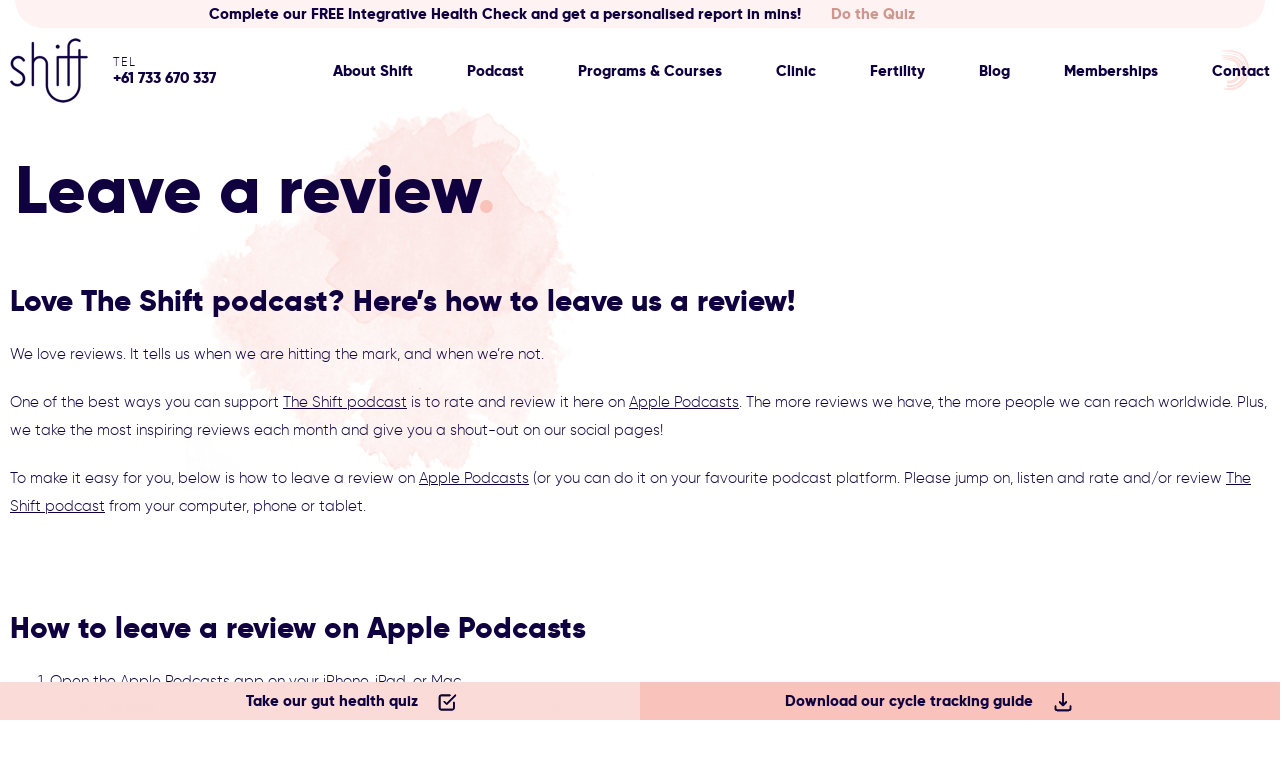

--- FILE ---
content_type: text/html; charset=UTF-8
request_url: https://www.theshiftclinic.com/the-shift-podcast/review/
body_size: 21592
content:
<!DOCTYPE html>
<html lang="en-AU">
<head >
<meta charset="UTF-8" />
<script type="text/javascript">
/* <![CDATA[ */
var gform;gform||(document.addEventListener("gform_main_scripts_loaded",function(){gform.scriptsLoaded=!0}),document.addEventListener("gform/theme/scripts_loaded",function(){gform.themeScriptsLoaded=!0}),window.addEventListener("DOMContentLoaded",function(){gform.domLoaded=!0}),gform={domLoaded:!1,scriptsLoaded:!1,themeScriptsLoaded:!1,isFormEditor:()=>"function"==typeof InitializeEditor,callIfLoaded:function(o){return!(!gform.domLoaded||!gform.scriptsLoaded||!gform.themeScriptsLoaded&&!gform.isFormEditor()||(gform.isFormEditor()&&console.warn("The use of gform.initializeOnLoaded() is deprecated in the form editor context and will be removed in Gravity Forms 3.1."),o(),0))},initializeOnLoaded:function(o){gform.callIfLoaded(o)||(document.addEventListener("gform_main_scripts_loaded",()=>{gform.scriptsLoaded=!0,gform.callIfLoaded(o)}),document.addEventListener("gform/theme/scripts_loaded",()=>{gform.themeScriptsLoaded=!0,gform.callIfLoaded(o)}),window.addEventListener("DOMContentLoaded",()=>{gform.domLoaded=!0,gform.callIfLoaded(o)}))},hooks:{action:{},filter:{}},addAction:function(o,r,e,t){gform.addHook("action",o,r,e,t)},addFilter:function(o,r,e,t){gform.addHook("filter",o,r,e,t)},doAction:function(o){gform.doHook("action",o,arguments)},applyFilters:function(o){return gform.doHook("filter",o,arguments)},removeAction:function(o,r){gform.removeHook("action",o,r)},removeFilter:function(o,r,e){gform.removeHook("filter",o,r,e)},addHook:function(o,r,e,t,n){null==gform.hooks[o][r]&&(gform.hooks[o][r]=[]);var d=gform.hooks[o][r];null==n&&(n=r+"_"+d.length),gform.hooks[o][r].push({tag:n,callable:e,priority:t=null==t?10:t})},doHook:function(r,o,e){var t;if(e=Array.prototype.slice.call(e,1),null!=gform.hooks[r][o]&&((o=gform.hooks[r][o]).sort(function(o,r){return o.priority-r.priority}),o.forEach(function(o){"function"!=typeof(t=o.callable)&&(t=window[t]),"action"==r?t.apply(null,e):e[0]=t.apply(null,e)})),"filter"==r)return e[0]},removeHook:function(o,r,t,n){var e;null!=gform.hooks[o][r]&&(e=(e=gform.hooks[o][r]).filter(function(o,r,e){return!!(null!=n&&n!=o.tag||null!=t&&t!=o.priority)}),gform.hooks[o][r]=e)}});
/* ]]> */
</script>

<meta name="viewport" content="width=device-width, initial-scale=1" />
<meta name='robots' content='index, follow, max-image-preview:large, max-snippet:-1, max-video-preview:-1' />

	<!-- This site is optimized with the Yoast SEO plugin v26.7 - https://yoast.com/wordpress/plugins/seo/ -->
	<title>Leave a review - The Shift Clinic</title>
	<meta name="description" content="Leave a review. Love The Shift podcast? Here’s how to leave us a review! We love reviews. It tells us when we are hitting the mark, and when we’re not." />
	<link rel="canonical" href="https://www.theshiftclinic.com/the-shift-podcast/review/" />
	<meta property="og:locale" content="en_US" />
	<meta property="og:type" content="article" />
	<meta property="og:title" content="Leave a review - The Shift Clinic" />
	<meta property="og:description" content="Leave a review. Love The Shift podcast? Here’s how to leave us a review! We love reviews. It tells us when we are hitting the mark, and when we’re not." />
	<meta property="og:url" content="https://www.theshiftclinic.com/the-shift-podcast/review/" />
	<meta property="og:site_name" content="The Shift Clinic" />
	<meta property="article:modified_time" content="2022-02-22T22:20:08+00:00" />
	<meta property="og:image" content="https://www.theshiftclinic.com/wp-content/uploads/2021/05/coi-paint-bg.png" />
	<meta name="twitter:label1" content="Est. reading time" />
	<meta name="twitter:data1" content="3 minutes" />
	<script type="application/ld+json" class="yoast-schema-graph">{"@context":"https://schema.org","@graph":[{"@type":"WebPage","@id":"https://www.theshiftclinic.com/the-shift-podcast/review/","url":"https://www.theshiftclinic.com/the-shift-podcast/review/","name":"Leave a review - The Shift Clinic","isPartOf":{"@id":"https://www.theshiftclinic.com/#website"},"primaryImageOfPage":{"@id":"https://www.theshiftclinic.com/the-shift-podcast/review/#primaryimage"},"image":{"@id":"https://www.theshiftclinic.com/the-shift-podcast/review/#primaryimage"},"thumbnailUrl":"https://www.theshiftclinic.com/wp-content/uploads/2021/05/coi-paint-bg.png","datePublished":"2022-02-18T01:04:24+00:00","dateModified":"2022-02-22T22:20:08+00:00","description":"Leave a review. Love The Shift podcast? Here’s how to leave us a review! We love reviews. It tells us when we are hitting the mark, and when we’re not.","breadcrumb":{"@id":"https://www.theshiftclinic.com/the-shift-podcast/review/#breadcrumb"},"inLanguage":"en-AU","potentialAction":[{"@type":"ReadAction","target":["https://www.theshiftclinic.com/the-shift-podcast/review/"]}]},{"@type":"ImageObject","inLanguage":"en-AU","@id":"https://www.theshiftclinic.com/the-shift-podcast/review/#primaryimage","url":"https://www.theshiftclinic.com/wp-content/uploads/2021/05/coi-paint-bg.png","contentUrl":"https://www.theshiftclinic.com/wp-content/uploads/2021/05/coi-paint-bg.png","width":408,"height":388,"caption":"Coi Paint Bg"},{"@type":"BreadcrumbList","@id":"https://www.theshiftclinic.com/the-shift-podcast/review/#breadcrumb","itemListElement":[{"@type":"ListItem","position":1,"name":"Home","item":"https://www.theshiftclinic.com/"},{"@type":"ListItem","position":2,"name":"Podcast","item":"https://www.theshiftclinic.com/the-shift-podcast/"},{"@type":"ListItem","position":3,"name":"Leave a review"}]},{"@type":"WebSite","@id":"https://www.theshiftclinic.com/#website","url":"https://www.theshiftclinic.com/","name":"The Shift Clinic","description":"","potentialAction":[{"@type":"SearchAction","target":{"@type":"EntryPoint","urlTemplate":"https://www.theshiftclinic.com/?s={search_term_string}"},"query-input":{"@type":"PropertyValueSpecification","valueRequired":true,"valueName":"search_term_string"}}],"inLanguage":"en-AU"}]}</script>
	<!-- / Yoast SEO plugin. -->


<link rel='dns-prefetch' href='//fonts.googleapis.com' />
<link rel="alternate" title="oEmbed (JSON)" type="application/json+oembed" href="https://www.theshiftclinic.com/wp-json/oembed/1.0/embed?url=https%3A%2F%2Fwww.theshiftclinic.com%2Fthe-shift-podcast%2Freview%2F" />
<link rel="alternate" title="oEmbed (XML)" type="text/xml+oembed" href="https://www.theshiftclinic.com/wp-json/oembed/1.0/embed?url=https%3A%2F%2Fwww.theshiftclinic.com%2Fthe-shift-podcast%2Freview%2F&#038;format=xml" />
<style id='wp-img-auto-sizes-contain-inline-css' type='text/css'>
img:is([sizes=auto i],[sizes^="auto," i]){contain-intrinsic-size:3000px 1500px}
/*# sourceURL=wp-img-auto-sizes-contain-inline-css */
</style>
<style id='classic-theme-styles-inline-css' type='text/css'>
/*! This file is auto-generated */
.wp-block-button__link{color:#fff;background-color:#32373c;border-radius:9999px;box-shadow:none;text-decoration:none;padding:calc(.667em + 2px) calc(1.333em + 2px);font-size:1.125em}.wp-block-file__button{background:#32373c;color:#fff;text-decoration:none}
/*# sourceURL=/wp-includes/css/classic-themes.min.css */
</style>
<style id='safe-svg-svg-icon-style-inline-css' type='text/css'>
.safe-svg-cover{text-align:center}.safe-svg-cover .safe-svg-inside{display:inline-block;max-width:100%}.safe-svg-cover svg{fill:currentColor;height:100%;max-height:100%;max-width:100%;width:100%}

/*# sourceURL=https://www.theshiftclinic.com/wp-content/plugins/safe-svg/dist/safe-svg-block-frontend.css */
</style>
<style id='powerpress-player-block-style-inline-css' type='text/css'>


/*# sourceURL=https://www.theshiftclinic.com/wp-content/plugins/powerpress/blocks/player-block/build/style-index.css */
</style>
<style id='global-styles-inline-css' type='text/css'>
:root{--wp--preset--aspect-ratio--square: 1;--wp--preset--aspect-ratio--4-3: 4/3;--wp--preset--aspect-ratio--3-4: 3/4;--wp--preset--aspect-ratio--3-2: 3/2;--wp--preset--aspect-ratio--2-3: 2/3;--wp--preset--aspect-ratio--16-9: 16/9;--wp--preset--aspect-ratio--9-16: 9/16;--wp--preset--color--black: #000000;--wp--preset--color--cyan-bluish-gray: #abb8c3;--wp--preset--color--white: #ffffff;--wp--preset--color--pale-pink: #f78da7;--wp--preset--color--vivid-red: #cf2e2e;--wp--preset--color--luminous-vivid-orange: #ff6900;--wp--preset--color--luminous-vivid-amber: #fcb900;--wp--preset--color--light-green-cyan: #7bdcb5;--wp--preset--color--vivid-green-cyan: #00d084;--wp--preset--color--pale-cyan-blue: #8ed1fc;--wp--preset--color--vivid-cyan-blue: #0693e3;--wp--preset--color--vivid-purple: #9b51e0;--wp--preset--gradient--vivid-cyan-blue-to-vivid-purple: linear-gradient(135deg,rgb(6,147,227) 0%,rgb(155,81,224) 100%);--wp--preset--gradient--light-green-cyan-to-vivid-green-cyan: linear-gradient(135deg,rgb(122,220,180) 0%,rgb(0,208,130) 100%);--wp--preset--gradient--luminous-vivid-amber-to-luminous-vivid-orange: linear-gradient(135deg,rgb(252,185,0) 0%,rgb(255,105,0) 100%);--wp--preset--gradient--luminous-vivid-orange-to-vivid-red: linear-gradient(135deg,rgb(255,105,0) 0%,rgb(207,46,46) 100%);--wp--preset--gradient--very-light-gray-to-cyan-bluish-gray: linear-gradient(135deg,rgb(238,238,238) 0%,rgb(169,184,195) 100%);--wp--preset--gradient--cool-to-warm-spectrum: linear-gradient(135deg,rgb(74,234,220) 0%,rgb(151,120,209) 20%,rgb(207,42,186) 40%,rgb(238,44,130) 60%,rgb(251,105,98) 80%,rgb(254,248,76) 100%);--wp--preset--gradient--blush-light-purple: linear-gradient(135deg,rgb(255,206,236) 0%,rgb(152,150,240) 100%);--wp--preset--gradient--blush-bordeaux: linear-gradient(135deg,rgb(254,205,165) 0%,rgb(254,45,45) 50%,rgb(107,0,62) 100%);--wp--preset--gradient--luminous-dusk: linear-gradient(135deg,rgb(255,203,112) 0%,rgb(199,81,192) 50%,rgb(65,88,208) 100%);--wp--preset--gradient--pale-ocean: linear-gradient(135deg,rgb(255,245,203) 0%,rgb(182,227,212) 50%,rgb(51,167,181) 100%);--wp--preset--gradient--electric-grass: linear-gradient(135deg,rgb(202,248,128) 0%,rgb(113,206,126) 100%);--wp--preset--gradient--midnight: linear-gradient(135deg,rgb(2,3,129) 0%,rgb(40,116,252) 100%);--wp--preset--font-size--small: 13px;--wp--preset--font-size--medium: 20px;--wp--preset--font-size--large: 36px;--wp--preset--font-size--x-large: 42px;--wp--preset--spacing--20: 0.44rem;--wp--preset--spacing--30: 0.67rem;--wp--preset--spacing--40: 1rem;--wp--preset--spacing--50: 1.5rem;--wp--preset--spacing--60: 2.25rem;--wp--preset--spacing--70: 3.38rem;--wp--preset--spacing--80: 5.06rem;--wp--preset--shadow--natural: 6px 6px 9px rgba(0, 0, 0, 0.2);--wp--preset--shadow--deep: 12px 12px 50px rgba(0, 0, 0, 0.4);--wp--preset--shadow--sharp: 6px 6px 0px rgba(0, 0, 0, 0.2);--wp--preset--shadow--outlined: 6px 6px 0px -3px rgb(255, 255, 255), 6px 6px rgb(0, 0, 0);--wp--preset--shadow--crisp: 6px 6px 0px rgb(0, 0, 0);}:where(.is-layout-flex){gap: 0.5em;}:where(.is-layout-grid){gap: 0.5em;}body .is-layout-flex{display: flex;}.is-layout-flex{flex-wrap: wrap;align-items: center;}.is-layout-flex > :is(*, div){margin: 0;}body .is-layout-grid{display: grid;}.is-layout-grid > :is(*, div){margin: 0;}:where(.wp-block-columns.is-layout-flex){gap: 2em;}:where(.wp-block-columns.is-layout-grid){gap: 2em;}:where(.wp-block-post-template.is-layout-flex){gap: 1.25em;}:where(.wp-block-post-template.is-layout-grid){gap: 1.25em;}.has-black-color{color: var(--wp--preset--color--black) !important;}.has-cyan-bluish-gray-color{color: var(--wp--preset--color--cyan-bluish-gray) !important;}.has-white-color{color: var(--wp--preset--color--white) !important;}.has-pale-pink-color{color: var(--wp--preset--color--pale-pink) !important;}.has-vivid-red-color{color: var(--wp--preset--color--vivid-red) !important;}.has-luminous-vivid-orange-color{color: var(--wp--preset--color--luminous-vivid-orange) !important;}.has-luminous-vivid-amber-color{color: var(--wp--preset--color--luminous-vivid-amber) !important;}.has-light-green-cyan-color{color: var(--wp--preset--color--light-green-cyan) !important;}.has-vivid-green-cyan-color{color: var(--wp--preset--color--vivid-green-cyan) !important;}.has-pale-cyan-blue-color{color: var(--wp--preset--color--pale-cyan-blue) !important;}.has-vivid-cyan-blue-color{color: var(--wp--preset--color--vivid-cyan-blue) !important;}.has-vivid-purple-color{color: var(--wp--preset--color--vivid-purple) !important;}.has-black-background-color{background-color: var(--wp--preset--color--black) !important;}.has-cyan-bluish-gray-background-color{background-color: var(--wp--preset--color--cyan-bluish-gray) !important;}.has-white-background-color{background-color: var(--wp--preset--color--white) !important;}.has-pale-pink-background-color{background-color: var(--wp--preset--color--pale-pink) !important;}.has-vivid-red-background-color{background-color: var(--wp--preset--color--vivid-red) !important;}.has-luminous-vivid-orange-background-color{background-color: var(--wp--preset--color--luminous-vivid-orange) !important;}.has-luminous-vivid-amber-background-color{background-color: var(--wp--preset--color--luminous-vivid-amber) !important;}.has-light-green-cyan-background-color{background-color: var(--wp--preset--color--light-green-cyan) !important;}.has-vivid-green-cyan-background-color{background-color: var(--wp--preset--color--vivid-green-cyan) !important;}.has-pale-cyan-blue-background-color{background-color: var(--wp--preset--color--pale-cyan-blue) !important;}.has-vivid-cyan-blue-background-color{background-color: var(--wp--preset--color--vivid-cyan-blue) !important;}.has-vivid-purple-background-color{background-color: var(--wp--preset--color--vivid-purple) !important;}.has-black-border-color{border-color: var(--wp--preset--color--black) !important;}.has-cyan-bluish-gray-border-color{border-color: var(--wp--preset--color--cyan-bluish-gray) !important;}.has-white-border-color{border-color: var(--wp--preset--color--white) !important;}.has-pale-pink-border-color{border-color: var(--wp--preset--color--pale-pink) !important;}.has-vivid-red-border-color{border-color: var(--wp--preset--color--vivid-red) !important;}.has-luminous-vivid-orange-border-color{border-color: var(--wp--preset--color--luminous-vivid-orange) !important;}.has-luminous-vivid-amber-border-color{border-color: var(--wp--preset--color--luminous-vivid-amber) !important;}.has-light-green-cyan-border-color{border-color: var(--wp--preset--color--light-green-cyan) !important;}.has-vivid-green-cyan-border-color{border-color: var(--wp--preset--color--vivid-green-cyan) !important;}.has-pale-cyan-blue-border-color{border-color: var(--wp--preset--color--pale-cyan-blue) !important;}.has-vivid-cyan-blue-border-color{border-color: var(--wp--preset--color--vivid-cyan-blue) !important;}.has-vivid-purple-border-color{border-color: var(--wp--preset--color--vivid-purple) !important;}.has-vivid-cyan-blue-to-vivid-purple-gradient-background{background: var(--wp--preset--gradient--vivid-cyan-blue-to-vivid-purple) !important;}.has-light-green-cyan-to-vivid-green-cyan-gradient-background{background: var(--wp--preset--gradient--light-green-cyan-to-vivid-green-cyan) !important;}.has-luminous-vivid-amber-to-luminous-vivid-orange-gradient-background{background: var(--wp--preset--gradient--luminous-vivid-amber-to-luminous-vivid-orange) !important;}.has-luminous-vivid-orange-to-vivid-red-gradient-background{background: var(--wp--preset--gradient--luminous-vivid-orange-to-vivid-red) !important;}.has-very-light-gray-to-cyan-bluish-gray-gradient-background{background: var(--wp--preset--gradient--very-light-gray-to-cyan-bluish-gray) !important;}.has-cool-to-warm-spectrum-gradient-background{background: var(--wp--preset--gradient--cool-to-warm-spectrum) !important;}.has-blush-light-purple-gradient-background{background: var(--wp--preset--gradient--blush-light-purple) !important;}.has-blush-bordeaux-gradient-background{background: var(--wp--preset--gradient--blush-bordeaux) !important;}.has-luminous-dusk-gradient-background{background: var(--wp--preset--gradient--luminous-dusk) !important;}.has-pale-ocean-gradient-background{background: var(--wp--preset--gradient--pale-ocean) !important;}.has-electric-grass-gradient-background{background: var(--wp--preset--gradient--electric-grass) !important;}.has-midnight-gradient-background{background: var(--wp--preset--gradient--midnight) !important;}.has-small-font-size{font-size: var(--wp--preset--font-size--small) !important;}.has-medium-font-size{font-size: var(--wp--preset--font-size--medium) !important;}.has-large-font-size{font-size: var(--wp--preset--font-size--large) !important;}.has-x-large-font-size{font-size: var(--wp--preset--font-size--x-large) !important;}
:where(.wp-block-post-template.is-layout-flex){gap: 1.25em;}:where(.wp-block-post-template.is-layout-grid){gap: 1.25em;}
:where(.wp-block-term-template.is-layout-flex){gap: 1.25em;}:where(.wp-block-term-template.is-layout-grid){gap: 1.25em;}
:where(.wp-block-columns.is-layout-flex){gap: 2em;}:where(.wp-block-columns.is-layout-grid){gap: 2em;}
:root :where(.wp-block-pullquote){font-size: 1.5em;line-height: 1.6;}
/*# sourceURL=global-styles-inline-css */
</style>
<link rel='stylesheet' id='elementor-frontend-css' href='https://www.theshiftclinic.com/wp-content/uploads/elementor/css/custom-frontend.min.css' type='text/css' media='all' />
<link rel='stylesheet' id='widget-heading-css' href='https://www.theshiftclinic.com/wp-content/plugins/elementor/assets/css/widget-heading.min.css' type='text/css' media='all' />
<link rel='stylesheet' id='widget-image-css' href='https://www.theshiftclinic.com/wp-content/plugins/elementor/assets/css/widget-image.min.css' type='text/css' media='all' />
<link rel='stylesheet' id='e-popup-css' href='https://www.theshiftclinic.com/wp-content/plugins/elementor-pro/assets/css/conditionals/popup.min.css' type='text/css' media='all' />
<link rel='stylesheet' id='e-animation-fadeInDown-css' href='https://www.theshiftclinic.com/wp-content/plugins/elementor/assets/lib/animations/styles/fadeInDown.min.css' type='text/css' media='all' />
<link rel='stylesheet' id='e-animation-fadeIn-css' href='https://www.theshiftclinic.com/wp-content/plugins/elementor/assets/lib/animations/styles/fadeIn.min.css' type='text/css' media='all' />
<link rel='stylesheet' id='widget-share-buttons-css' href='https://www.theshiftclinic.com/wp-content/plugins/elementor-pro/assets/css/widget-share-buttons.min.css' type='text/css' media='all' />
<link rel='stylesheet' id='e-apple-webkit-css' href='https://www.theshiftclinic.com/wp-content/uploads/elementor/css/custom-apple-webkit.min.css' type='text/css' media='all' />
<link rel='stylesheet' id='e-animation-fadeInUp-css' href='https://www.theshiftclinic.com/wp-content/plugins/elementor/assets/lib/animations/styles/fadeInUp.min.css' type='text/css' media='all' />
<link rel='stylesheet' id='elementor-icons-css' href='https://www.theshiftclinic.com/wp-content/plugins/elementor/assets/lib/eicons/css/elementor-icons.min.css' type='text/css' media='all' />
<link rel='stylesheet' id='elementor-post-4309-css' href='https://www.theshiftclinic.com/wp-content/uploads/elementor/css/post-4309.css' type='text/css' media='all' />
<link rel='stylesheet' id='widget-spacer-css' href='https://www.theshiftclinic.com/wp-content/plugins/elementor/assets/css/widget-spacer.min.css' type='text/css' media='all' />
<link rel='stylesheet' id='e-animation-pulse-shrink-css' href='https://www.theshiftclinic.com/wp-content/plugins/elementor/assets/lib/animations/styles/e-animation-pulse-shrink.min.css' type='text/css' media='all' />
<link rel='stylesheet' id='elementor-post-7622-css' href='https://www.theshiftclinic.com/wp-content/uploads/elementor/css/post-7622.css' type='text/css' media='all' />
<link rel='stylesheet' id='elementor-post-7060-css' href='https://www.theshiftclinic.com/wp-content/uploads/elementor/css/post-7060.css' type='text/css' media='all' />
<link rel='stylesheet' id='elementor-post-5711-css' href='https://www.theshiftclinic.com/wp-content/uploads/elementor/css/post-5711.css' type='text/css' media='all' />
<link rel='stylesheet' id='elementor-post-3950-css' href='https://www.theshiftclinic.com/wp-content/uploads/elementor/css/post-3950.css' type='text/css' media='all' />
<link rel='stylesheet' id='eael-general-css' href='https://www.theshiftclinic.com/wp-content/plugins/essential-addons-for-elementor-lite/assets/front-end/css/view/general.min.css' type='text/css' media='all' />
<link rel='stylesheet' id='elementor-post-3747-css' href='https://www.theshiftclinic.com/wp-content/uploads/elementor/css/post-3747.css' type='text/css' media='all' />
<link rel='stylesheet' id='elementor-post-3744-css' href='https://www.theshiftclinic.com/wp-content/uploads/elementor/css/post-3744.css' type='text/css' media='all' />
<link rel='stylesheet' id='custom-fonts-css' href='https://www.theshiftclinic.com/wp-content/themes/theshiftclinic/fonts/fonts.css' type='text/css' media='all' />
<link rel='stylesheet' id='red-hat-display-css' href='https://fonts.googleapis.com/css2?family=Red+Hat+Display%3Aital%2Cwght%400%2C400%3B0%2C500%3B0%2C700%3B1%2C400%3B1%2C500%3B1%2C700&#038;display=swap' type='text/css' media='all' />
<link rel='stylesheet' id='font-awesome-css' href='https://www.theshiftclinic.com/wp-content/plugins/elementor/assets/lib/font-awesome/css/font-awesome.min.css' type='text/css' media='all' />
<link rel='stylesheet' id='bootstrap-grid-css' href='https://www.theshiftclinic.com/wp-content/themes/theshiftclinic/css/bootstrap-grid.css' type='text/css' media='all' />
<link rel='stylesheet' id='elementor-overrides-css' href='https://www.theshiftclinic.com/wp-content/themes/theshiftclinic/css/elementor-overrides.css' type='text/css' media='all' />
<link rel='stylesheet' id='ff-main-styles-css' href='https://www.theshiftclinic.com/wp-content/themes/theshiftclinic/style.css' type='text/css' media='all' />
<link rel='stylesheet' id='ff-internal-styles-css' href='https://www.theshiftclinic.com/wp-content/themes/theshiftclinic/css/internals.css' type='text/css' media='all' />
<script type="text/javascript" src="https://www.theshiftclinic.com/wp-includes/js/jquery/jquery.min.js" id="jquery-core-js"></script>
<script type="text/javascript" src="https://www.theshiftclinic.com/wp-includes/js/jquery/jquery-migrate.min.js" id="jquery-migrate-js"></script>
<script type="text/javascript" src="https://www.theshiftclinic.com/wp-content/themes/theshiftclinic/js/pace.min.js" id="pace_js-js"></script>
<link rel="https://api.w.org/" href="https://www.theshiftclinic.com/wp-json/" /><link rel="alternate" title="JSON" type="application/json" href="https://www.theshiftclinic.com/wp-json/wp/v2/pages/7622" /><link rel="EditURI" type="application/rsd+xml" title="RSD" href="https://www.theshiftclinic.com/xmlrpc.php?rsd" />
<link rel='shortlink' href='https://www.theshiftclinic.com/?p=7622' />
<meta name="google-site-verification" content="nSfdukkg_WBmxHkKBi0Tm0Id_R2YdfwW3RA1RkO6lTo" />

<script>
var head = document.head;
var script = document.createElement('script');
script.type = 'text/javascript';
script.src = "https://206826.t.hyros.com/v1/lst/universal-script?ph=4808b66d10be1cccbf5ad3a14337b3d5bccb4acbd06906fad5d5a7039702406b&tag=!clicked&ref_url=" + encodeURI(document.URL) ;
head.appendChild(script);
</script><meta name="ti-site-data" content="eyJyIjoiMTowITc6MCEzMDowIiwibyI6Imh0dHBzOlwvXC93d3cudGhlc2hpZnRjbGluaWMuY29tXC93cC1hZG1pblwvYWRtaW4tYWpheC5waHA/YWN0aW9uPXRpX29ubGluZV91c2Vyc19nb29nbGUmYW1wO3A9JTJGdGhlLXNoaWZ0LXBvZGNhc3QlMkZyZXZpZXclMkYmYW1wO193cG5vbmNlPWYzNTNhZjk5ZjEifQ==" /><link rel="icon" href="https://www.theshiftclinic.com/wp-content/themes/theshiftclinic/images/favicon.ico" />
<meta name="generator" content="Elementor 3.34.1; features: additional_custom_breakpoints; settings: css_print_method-external, google_font-enabled, font_display-auto">
<!-- Google Tag Manager -->
<script>(function(w,d,s,l,i){w[l]=w[l]||[];w[l].push({'gtm.start':
new Date().getTime(),event:'gtm.js'});var f=d.getElementsByTagName(s)[0],
j=d.createElement(s),dl=l!='dataLayer'?'&l='+l:'';j.async=true;j.src=
'https://www.googletagmanager.com/gtm.js?id='+i+dl;f.parentNode.insertBefore(j,f);
})(window,document,'script','dataLayer','GTM-NPB284D');</script>
<!-- End Google Tag Manager -->

<!-- Google Tag Manager [WHD] -->
<script>(function(w,d,s,l,i){w[l]=w[l]||[];w[l].push({'gtm.start':
new Date().getTime(),event:'gtm.js'});var f=d.getElementsByTagName(s)[0],
j=d.createElement(s),dl=l!='dataLayer'?'&l='+l:'';j.async=true;j.src=
'https://www.googletagmanager.com/gtm.js?id='+i+dl;f.parentNode.insertBefore(j,f);
})(window,document,'script','dataLayer','GTM-N67S88N');</script>
<!-- End Google Tag Manager -->
			<style>
				.e-con.e-parent:nth-of-type(n+4):not(.e-lazyloaded):not(.e-no-lazyload),
				.e-con.e-parent:nth-of-type(n+4):not(.e-lazyloaded):not(.e-no-lazyload) * {
					background-image: none !important;
				}
				@media screen and (max-height: 1024px) {
					.e-con.e-parent:nth-of-type(n+3):not(.e-lazyloaded):not(.e-no-lazyload),
					.e-con.e-parent:nth-of-type(n+3):not(.e-lazyloaded):not(.e-no-lazyload) * {
						background-image: none !important;
					}
				}
				@media screen and (max-height: 640px) {
					.e-con.e-parent:nth-of-type(n+2):not(.e-lazyloaded):not(.e-no-lazyload),
					.e-con.e-parent:nth-of-type(n+2):not(.e-lazyloaded):not(.e-no-lazyload) * {
						background-image: none !important;
					}
				}
			</style>
					<style type="text/css" id="wp-custom-css">
			p.position.mb-0 {
    text-align: center;
    padding: 0 50px;
}		</style>
		</head>
<body class="wp-singular page-template-default page page-id-7622 page-child parent-pageid-4881 wp-theme-genesis wp-child-theme-theshiftclinic header-full-width full-width-content genesis-breadcrumbs-hidden fade-load internal no-internal-header elementor-default elementor-kit-4309 elementor-page elementor-page-7622"><!-- Google Tag Manager (noscript) -->
<noscript><iframe src="https://www.googletagmanager.com/ns.html?id=GTM-NPB284D"
height="0" width="0" style="display:none;visibility:hidden"></iframe></noscript>
<!-- End Google Tag Manager (noscript) -->

<!-- Google Tag Manager (noscript) [WHD] -->
<noscript><iframe src="https://www.googletagmanager.com/ns.html?id=GTM-N67S88N"
height="0" width="0" style="display:none;visibility:hidden"></iframe></noscript>
<!-- End Google Tag Manager (noscript) -->
<div class="site-container"><div class="site-header-container custom-elementor-header" id="site-header-container">		<div data-elementor-type="page" data-elementor-id="3747" class="elementor elementor-3747" data-elementor-post-type="elementor_library">
						<section class="elementor-section elementor-top-section elementor-element elementor-element-efd47f6 elementor-section-content-middle site-header elementor-section-full_width elementor-section-height-default elementor-section-height-default elementor-invisible" data-id="efd47f6" data-element_type="section" id="site-header" data-settings="{&quot;background_background&quot;:&quot;classic&quot;,&quot;animation&quot;:&quot;slideInDown&quot;}">
						<div class="elementor-container elementor-column-gap-no">
					<div class="elementor-column elementor-col-100 elementor-top-column elementor-element elementor-element-a5355f9 header-right-row-1 mobile-text-align-center" data-id="a5355f9" data-element_type="column">
			<div class="elementor-widget-wrap elementor-element-populated">
						<section class="elementor-section elementor-inner-section elementor-element elementor-element-0c69780 first-section elementor-section-boxed elementor-section-height-default elementor-section-height-default" data-id="0c69780" data-element_type="section" data-settings="{&quot;background_background&quot;:&quot;classic&quot;}">
						<div class="elementor-container elementor-column-gap-default">
					<div class="elementor-column elementor-col-100 elementor-inner-column elementor-element elementor-element-f97fe11" data-id="f97fe11" data-element_type="column" data-settings="{&quot;background_background&quot;:&quot;classic&quot;}">
			<div class="elementor-widget-wrap elementor-element-populated">
						<div class="elementor-element elementor-element-e1622b5 elementor-align-left font-gilroy elementor-widget__width-auto elementor-widget elementor-widget-button" data-id="e1622b5" data-element_type="widget" data-widget_type="button.default">
				<div class="elementor-widget-container">
									<div class="elementor-button-wrapper">
					<a class="elementor-button elementor-button-link elementor-size-sm" href="https://shift-health-report.scoreapp.com/" target="_blank">
						<span class="elementor-button-content-wrapper">
									<span class="elementor-button-text">Complete our FREE Integrative Health Check and get a personalised report in mins!</span>
					</span>
					</a>
				</div>
								</div>
				</div>
				<div class="elementor-element elementor-element-5e09efb elementor-widget__width-initial elementor-widget-mobile__width-inherit elementor-widget elementor-widget-heading" data-id="5e09efb" data-element_type="widget" data-widget_type="heading.default">
				<div class="elementor-widget-container">
					<div class="elementor-heading-title elementor-size-default"><a href="https://shift-health-report.scoreapp.com/" target="_blank">Do the Quiz</a></div>				</div>
				</div>
					</div>
		</div>
					</div>
		</section>
				<section class="elementor-section elementor-inner-section elementor-element elementor-element-06e26a3 elementor-section-content-middle header-right-row-2-a elementor-section-boxed elementor-section-height-default elementor-section-height-default" data-id="06e26a3" data-element_type="section">
						<div class="elementor-container elementor-column-gap-no">
					<div class="elementor-column elementor-col-50 elementor-inner-column elementor-element elementor-element-466c230 col1" data-id="466c230" data-element_type="column">
			<div class="elementor-widget-wrap elementor-element-populated">
						<div class="elementor-element elementor-element-095df8f retina remove-srcset elementor-widget__width-auto elementor-widget elementor-widget-image" data-id="095df8f" data-element_type="widget" data-widget_type="image.default">
				<div class="elementor-widget-container">
																<a href="/">
							<img width="78" height="65" src="https://www.theshiftclinic.com/wp-content/uploads/2019/02/ui-top-nav-logo.png" class="attachment-full size-full wp-image-5296" alt="Ui Top Nav Logo" />								</a>
															</div>
				</div>
				<div class="elementor-element elementor-element-01da783 elementor-widget__width-auto elementor-hidden-phone elementor-widget elementor-widget-shortcode" data-id="01da783" data-element_type="widget" data-widget_type="shortcode.default">
				<div class="elementor-widget-container">
							<div class="elementor-shortcode"><div class="head-tel font-gilroy">
<div class="x1">TEL</div>
<div class="x2"><a href="tel:+61 733 670 337">+61 733 670 337</a></div>
</div></div>
						</div>
				</div>
					</div>
		</div>
				<div class="elementor-column elementor-col-50 elementor-inner-column elementor-element elementor-element-d8416c0 header-right-row-2 col2" data-id="d8416c0" data-element_type="column">
			<div class="elementor-widget-wrap elementor-element-populated">
						<div class="elementor-element elementor-element-4cae711 elementor-nav-menu__align-end elementor-nav-menu--stretch elementor-hidden-tablet elementor-hidden-phone main-menu-container ml-auto elementor-widget__width-auto elementor-nav-menu--dropdown-tablet elementor-nav-menu__text-align-aside elementor-nav-menu--toggle elementor-nav-menu--burger elementor-widget elementor-widget-nav-menu" data-id="4cae711" data-element_type="widget" data-settings="{&quot;full_width&quot;:&quot;stretch&quot;,&quot;submenu_icon&quot;:{&quot;value&quot;:&quot;&lt;i class=\&quot;\&quot; aria-hidden=\&quot;true\&quot;&gt;&lt;\/i&gt;&quot;,&quot;library&quot;:&quot;&quot;},&quot;layout&quot;:&quot;horizontal&quot;,&quot;toggle&quot;:&quot;burger&quot;}" data-widget_type="nav-menu.default">
				<div class="elementor-widget-container">
								<nav aria-label="Menu" class="elementor-nav-menu--main elementor-nav-menu__container elementor-nav-menu--layout-horizontal e--pointer-underline e--animation-fade">
				<ul id="menu-1-4cae711" class="elementor-nav-menu"><li class="menu-item menu-item-type-custom menu-item-object-custom menu-item-has-children menu-item-4455"><a class="elementor-item elementor-item-anchor" href="#">About Shift</a>
<ul class="sub-menu elementor-nav-menu--dropdown">
	<li class="menu-item menu-item-type-post_type menu-item-object-page menu-item-5854"><a class="elementor-sub-item" href="https://www.theshiftclinic.com/shift-team/">Shift Team</a></li>
	<li class="menu-item menu-item-type-post_type menu-item-object-page menu-item-5088"><a class="elementor-sub-item" href="https://www.theshiftclinic.com/our-story/">Our Story</a></li>
	<li class="menu-item menu-item-type-post_type menu-item-object-page menu-item-5833"><a class="elementor-sub-item" href="https://www.theshiftclinic.com/our-why/">Our Why</a></li>
	<li class="menu-item menu-item-type-post_type menu-item-object-page menu-item-5856"><a class="elementor-sub-item" href="https://www.theshiftclinic.com/our-patients/">Our Patients</a></li>
</ul>
</li>
<li class="menu-item menu-item-type-post_type menu-item-object-page current-page-ancestor current-menu-ancestor current-menu-parent current-page-parent current_page_parent current_page_ancestor menu-item-has-children menu-item-7133"><a class="elementor-item" href="https://www.theshiftclinic.com/the-shift-podcast/">Podcast</a>
<ul class="sub-menu elementor-nav-menu--dropdown">
	<li class="bold-title menu-item menu-item-type-post_type menu-item-object-page current-page-ancestor current-page-parent menu-item-6089"><a class="elementor-sub-item" href="https://www.theshiftclinic.com/the-shift-podcast/">The Shift</a></li>
	<li class="bold-title menu-item menu-item-type-post_type menu-item-object-page menu-item-7041"><a class="elementor-sub-item" href="https://www.theshiftclinic.com/podcast-overview/">All Episodes</a></li>
	<li class="menu-item menu-item-type-custom menu-item-object-custom menu-item-7042"><a class="elementor-sub-item" href="/podcast-category/season-1">Season One</a></li>
	<li class="menu-item menu-item-type-custom menu-item-object-custom menu-item-7043"><a class="elementor-sub-item" href="/podcast-category/season-2">Season Two</a></li>
	<li class="menu-item menu-item-type-post_type menu-item-object-page current-menu-item page_item page-item-7622 current_page_item menu-item-7630"><a class="elementor-sub-item elementor-item-active" href="https://www.theshiftclinic.com/the-shift-podcast/review/" aria-current="page">Leave a review</a></li>
</ul>
</li>
<li class="menu-item menu-item-type-custom menu-item-object-custom menu-item-has-children menu-item-4459"><a class="elementor-item" href="/courses-programs/">Programs &#038; Courses</a>
<ul class="sub-menu elementor-nav-menu--dropdown">
	<li class="menu-item menu-item-type-post_type menu-item-object-course menu-item-7038"><a class="elementor-sub-item" href="https://www.theshiftclinic.com/course/heal-your-gut-program/">Heal Your Gut Program</a></li>
	<li class="menu-item menu-item-type-post_type menu-item-object-course menu-item-7036"><a class="elementor-sub-item" href="https://www.theshiftclinic.com/course/mind-shift-program/">Mind Shift Program</a></li>
	<li class="menu-item menu-item-type-post_type menu-item-object-course menu-item-7037"><a class="elementor-sub-item" href="https://www.theshiftclinic.com/course/beat-bloating/">Beat Bloating Course</a></li>
	<li class="menu-item menu-item-type-post_type menu-item-object-page menu-item-7686"><a class="elementor-sub-item" href="https://www.theshiftclinic.com/meditations/">Free Meditations</a></li>
	<li class="menu-item menu-item-type-post_type menu-item-object-page menu-item-5091"><a class="elementor-sub-item" href="https://www.theshiftclinic.com/courses-programs/">All Courses</a></li>
</ul>
</li>
<li class="menu-item menu-item-type-post_type menu-item-object-page menu-item-has-children menu-item-6072"><a class="elementor-item" href="https://www.theshiftclinic.com/shift-with-us/">Clinic</a>
<ul class="sub-menu elementor-nav-menu--dropdown">
	<li class="menu-item menu-item-type-post_type menu-item-object-page menu-item-6073"><a class="elementor-sub-item" href="https://www.theshiftclinic.com/shift-anywhere/">Shift Anywhere</a></li>
	<li class="menu-item menu-item-type-post_type menu-item-object-page menu-item-7098"><a class="elementor-sub-item" href="https://www.theshiftclinic.com/where-are-you-from-dd/">Discovery and Diagnosis</a></li>
</ul>
</li>
<li class="menu-item menu-item-type-custom menu-item-object-custom menu-item-has-children menu-item-4472"><a class="elementor-item elementor-item-anchor" href="#">Fertility</a>
<ul class="sub-menu elementor-nav-menu--dropdown">
	<li class="menu-item menu-item-type-post_type menu-item-object-page menu-item-5700"><a class="elementor-sub-item" href="https://www.theshiftclinic.com/fertility-naturopaths-online/">About</a></li>
	<li class="menu-item menu-item-type-post_type menu-item-object-page menu-item-5701"><a class="elementor-sub-item" href="https://www.theshiftclinic.com/fertility-team/">Our Fertility Team</a></li>
	<li class="menu-item menu-item-type-post_type menu-item-object-page menu-item-7347"><a class="elementor-sub-item" href="https://www.theshiftclinic.com/where-are-you-from-dd-fertility/">Discovery and Diagnosis</a></li>
	<li class="menu-item menu-item-type-post_type menu-item-object-page menu-item-5611"><a class="elementor-sub-item" href="https://www.theshiftclinic.com/ask-us-a-question/">Ask Us A Question</a></li>
</ul>
</li>
<li class="menu-item menu-item-type-post_type menu-item-object-page menu-item-5096"><a class="elementor-item" href="https://www.theshiftclinic.com/blog/">Blog</a></li>
<li class="header-btn-member menu-item menu-item-type-post_type menu-item-object-page menu-item-7034"><a class="elementor-item" href="https://www.theshiftclinic.com/memberships/">Memberships</a></li>
<li class="header-btn-contact menu-item menu-item-type-custom menu-item-object-custom menu-item-has-children menu-item-6067"><a class="elementor-item elementor-item-anchor" href="#">Contact</a>
<ul class="sub-menu elementor-nav-menu--dropdown">
	<li class="menu-item menu-item-type-post_type menu-item-object-page menu-item-6068"><a class="elementor-sub-item" href="https://www.theshiftclinic.com/contact/">Contact</a></li>
	<li class="menu-item menu-item-type-post_type menu-item-object-page menu-item-7585"><a class="elementor-sub-item" href="https://www.theshiftclinic.com/links/">Helpful Links</a></li>
	<li class="menu-item menu-item-type-post_type menu-item-object-page menu-item-6069"><a class="elementor-sub-item" href="https://www.theshiftclinic.com/locations/">Locations</a></li>
</ul>
</li>
</ul>			</nav>
					<div class="elementor-menu-toggle" role="button" tabindex="0" aria-label="Menu Toggle" aria-expanded="false">
			<i aria-hidden="true" role="presentation" class="elementor-menu-toggle__icon--open eicon-menu-bar"></i><i aria-hidden="true" role="presentation" class="elementor-menu-toggle__icon--close eicon-close"></i>		</div>
					<nav class="elementor-nav-menu--dropdown elementor-nav-menu__container" aria-hidden="true">
				<ul id="menu-2-4cae711" class="elementor-nav-menu"><li class="menu-item menu-item-type-custom menu-item-object-custom menu-item-has-children menu-item-4455"><a class="elementor-item elementor-item-anchor" href="#" tabindex="-1">About Shift</a>
<ul class="sub-menu elementor-nav-menu--dropdown">
	<li class="menu-item menu-item-type-post_type menu-item-object-page menu-item-5854"><a class="elementor-sub-item" href="https://www.theshiftclinic.com/shift-team/" tabindex="-1">Shift Team</a></li>
	<li class="menu-item menu-item-type-post_type menu-item-object-page menu-item-5088"><a class="elementor-sub-item" href="https://www.theshiftclinic.com/our-story/" tabindex="-1">Our Story</a></li>
	<li class="menu-item menu-item-type-post_type menu-item-object-page menu-item-5833"><a class="elementor-sub-item" href="https://www.theshiftclinic.com/our-why/" tabindex="-1">Our Why</a></li>
	<li class="menu-item menu-item-type-post_type menu-item-object-page menu-item-5856"><a class="elementor-sub-item" href="https://www.theshiftclinic.com/our-patients/" tabindex="-1">Our Patients</a></li>
</ul>
</li>
<li class="menu-item menu-item-type-post_type menu-item-object-page current-page-ancestor current-menu-ancestor current-menu-parent current-page-parent current_page_parent current_page_ancestor menu-item-has-children menu-item-7133"><a class="elementor-item" href="https://www.theshiftclinic.com/the-shift-podcast/" tabindex="-1">Podcast</a>
<ul class="sub-menu elementor-nav-menu--dropdown">
	<li class="bold-title menu-item menu-item-type-post_type menu-item-object-page current-page-ancestor current-page-parent menu-item-6089"><a class="elementor-sub-item" href="https://www.theshiftclinic.com/the-shift-podcast/" tabindex="-1">The Shift</a></li>
	<li class="bold-title menu-item menu-item-type-post_type menu-item-object-page menu-item-7041"><a class="elementor-sub-item" href="https://www.theshiftclinic.com/podcast-overview/" tabindex="-1">All Episodes</a></li>
	<li class="menu-item menu-item-type-custom menu-item-object-custom menu-item-7042"><a class="elementor-sub-item" href="/podcast-category/season-1" tabindex="-1">Season One</a></li>
	<li class="menu-item menu-item-type-custom menu-item-object-custom menu-item-7043"><a class="elementor-sub-item" href="/podcast-category/season-2" tabindex="-1">Season Two</a></li>
	<li class="menu-item menu-item-type-post_type menu-item-object-page current-menu-item page_item page-item-7622 current_page_item menu-item-7630"><a class="elementor-sub-item elementor-item-active" href="https://www.theshiftclinic.com/the-shift-podcast/review/" aria-current="page" tabindex="-1">Leave a review</a></li>
</ul>
</li>
<li class="menu-item menu-item-type-custom menu-item-object-custom menu-item-has-children menu-item-4459"><a class="elementor-item" href="/courses-programs/" tabindex="-1">Programs &#038; Courses</a>
<ul class="sub-menu elementor-nav-menu--dropdown">
	<li class="menu-item menu-item-type-post_type menu-item-object-course menu-item-7038"><a class="elementor-sub-item" href="https://www.theshiftclinic.com/course/heal-your-gut-program/" tabindex="-1">Heal Your Gut Program</a></li>
	<li class="menu-item menu-item-type-post_type menu-item-object-course menu-item-7036"><a class="elementor-sub-item" href="https://www.theshiftclinic.com/course/mind-shift-program/" tabindex="-1">Mind Shift Program</a></li>
	<li class="menu-item menu-item-type-post_type menu-item-object-course menu-item-7037"><a class="elementor-sub-item" href="https://www.theshiftclinic.com/course/beat-bloating/" tabindex="-1">Beat Bloating Course</a></li>
	<li class="menu-item menu-item-type-post_type menu-item-object-page menu-item-7686"><a class="elementor-sub-item" href="https://www.theshiftclinic.com/meditations/" tabindex="-1">Free Meditations</a></li>
	<li class="menu-item menu-item-type-post_type menu-item-object-page menu-item-5091"><a class="elementor-sub-item" href="https://www.theshiftclinic.com/courses-programs/" tabindex="-1">All Courses</a></li>
</ul>
</li>
<li class="menu-item menu-item-type-post_type menu-item-object-page menu-item-has-children menu-item-6072"><a class="elementor-item" href="https://www.theshiftclinic.com/shift-with-us/" tabindex="-1">Clinic</a>
<ul class="sub-menu elementor-nav-menu--dropdown">
	<li class="menu-item menu-item-type-post_type menu-item-object-page menu-item-6073"><a class="elementor-sub-item" href="https://www.theshiftclinic.com/shift-anywhere/" tabindex="-1">Shift Anywhere</a></li>
	<li class="menu-item menu-item-type-post_type menu-item-object-page menu-item-7098"><a class="elementor-sub-item" href="https://www.theshiftclinic.com/where-are-you-from-dd/" tabindex="-1">Discovery and Diagnosis</a></li>
</ul>
</li>
<li class="menu-item menu-item-type-custom menu-item-object-custom menu-item-has-children menu-item-4472"><a class="elementor-item elementor-item-anchor" href="#" tabindex="-1">Fertility</a>
<ul class="sub-menu elementor-nav-menu--dropdown">
	<li class="menu-item menu-item-type-post_type menu-item-object-page menu-item-5700"><a class="elementor-sub-item" href="https://www.theshiftclinic.com/fertility-naturopaths-online/" tabindex="-1">About</a></li>
	<li class="menu-item menu-item-type-post_type menu-item-object-page menu-item-5701"><a class="elementor-sub-item" href="https://www.theshiftclinic.com/fertility-team/" tabindex="-1">Our Fertility Team</a></li>
	<li class="menu-item menu-item-type-post_type menu-item-object-page menu-item-7347"><a class="elementor-sub-item" href="https://www.theshiftclinic.com/where-are-you-from-dd-fertility/" tabindex="-1">Discovery and Diagnosis</a></li>
	<li class="menu-item menu-item-type-post_type menu-item-object-page menu-item-5611"><a class="elementor-sub-item" href="https://www.theshiftclinic.com/ask-us-a-question/" tabindex="-1">Ask Us A Question</a></li>
</ul>
</li>
<li class="menu-item menu-item-type-post_type menu-item-object-page menu-item-5096"><a class="elementor-item" href="https://www.theshiftclinic.com/blog/" tabindex="-1">Blog</a></li>
<li class="header-btn-member menu-item menu-item-type-post_type menu-item-object-page menu-item-7034"><a class="elementor-item" href="https://www.theshiftclinic.com/memberships/" tabindex="-1">Memberships</a></li>
<li class="header-btn-contact menu-item menu-item-type-custom menu-item-object-custom menu-item-has-children menu-item-6067"><a class="elementor-item elementor-item-anchor" href="#" tabindex="-1">Contact</a>
<ul class="sub-menu elementor-nav-menu--dropdown">
	<li class="menu-item menu-item-type-post_type menu-item-object-page menu-item-6068"><a class="elementor-sub-item" href="https://www.theshiftclinic.com/contact/" tabindex="-1">Contact</a></li>
	<li class="menu-item menu-item-type-post_type menu-item-object-page menu-item-7585"><a class="elementor-sub-item" href="https://www.theshiftclinic.com/links/" tabindex="-1">Helpful Links</a></li>
	<li class="menu-item menu-item-type-post_type menu-item-object-page menu-item-6069"><a class="elementor-sub-item" href="https://www.theshiftclinic.com/locations/" tabindex="-1">Locations</a></li>
</ul>
</li>
</ul>			</nav>
						</div>
				</div>
				<div class="elementor-element elementor-element-0b82770 font-gilroy header-btn-member elementor-widget__width-auto elementor-hidden-phone elementor-hidden-desktop elementor-hidden-tablet elementor-widget elementor-widget-heading" data-id="0b82770" data-element_type="widget" data-widget_type="heading.default">
				<div class="elementor-widget-container">
					<div class="elementor-heading-title elementor-size-default"><a href="#">Member</a></div>				</div>
				</div>
				<div class="elementor-element elementor-element-cd5fa0b font-gilroy header-btn-contact elementor-widget__width-auto elementor-hidden-phone elementor-hidden-desktop elementor-hidden-tablet elementor-widget elementor-widget-heading" data-id="cd5fa0b" data-element_type="widget" data-widget_type="heading.default">
				<div class="elementor-widget-container">
					<div class="elementor-heading-title elementor-size-default"><a href="/contact">Contact</a></div>				</div>
				</div>
				<div class="elementor-element elementor-element-24c786d responsive-menu-trigger-container elementor-widget__width-auto elementor-hidden-desktop elementor-widget elementor-widget-html" data-id="24c786d" data-element_type="widget" data-widget_type="html.default">
				<div class="elementor-widget-container">
					<button id="responsive-menu-trigger-button" class="responsive-menu-trigger-button"><span class="lines"></span></button>				</div>
				</div>
					</div>
		</div>
					</div>
		</section>
					</div>
		</div>
					</div>
		</section>
				</div>
		</div><div id="site-header-waypoint"></div><div id="advanced-search-form" class="cd-main-search asf-container"><div class="asf-wrapper wrapper"><form method="get" action="https://www.theshiftclinic.com/"><input type="search" name="s" placeholder="Begin your search..."><button class="search-submit" type="submit" value="Search">Search</button></form><span class="asf-close"></span></div></div><div class="site-inner"><div class="content-sidebar-wrap"><main class="content"><article class="post-7622 page type-page status-publish entry" aria-label="Leave a review"><header class="entry-header"></header><div class="entry-content">		<div data-elementor-type="wp-page" data-elementor-id="7622" class="elementor elementor-7622" data-elementor-post-type="page">
						<section class="elementor-section elementor-top-section elementor-element elementor-element-2d9bdf4 elementor-section-content-middle elementor-section-boxed elementor-section-height-default elementor-section-height-default" data-id="2d9bdf4" data-element_type="section">
						<div class="elementor-container elementor-column-gap-no">
					<div class="elementor-column elementor-col-100 elementor-top-column elementor-element elementor-element-5494d4e" data-id="5494d4e" data-element_type="column">
			<div class="elementor-widget-wrap elementor-element-populated">
						<div class="elementor-element elementor-element-4534627 elementor-invisible elementor-widget elementor-widget-heading" data-id="4534627" data-element_type="widget" data-settings="{&quot;_animation&quot;:&quot;fadeInUp&quot;}" data-widget_type="heading.default">
				<div class="elementor-widget-container">
					<h1 class="elementor-heading-title elementor-size-default">Leave a review<span class="pink-dot">.</span></h1>				</div>
				</div>
				<div class="elementor-element elementor-element-560baed elementor-widget__width-auto elementor-widget elementor-widget-image" data-id="560baed" data-element_type="widget" data-widget_type="image.default">
				<div class="elementor-widget-container">
															<img fetchpriority="high" decoding="async" width="408" height="388" src="https://www.theshiftclinic.com/wp-content/uploads/2021/05/coi-paint-bg.png" class="attachment-large size-large wp-image-5560" alt="Coi Paint Bg" />															</div>
				</div>
					</div>
		</div>
					</div>
		</section>
				<section class="elementor-section elementor-top-section elementor-element elementor-element-b4d3436 elementor-section-boxed elementor-section-height-default elementor-section-height-default" data-id="b4d3436" data-element_type="section">
						<div class="elementor-container elementor-column-gap-default">
					<div class="elementor-column elementor-col-100 elementor-top-column elementor-element elementor-element-c457805" data-id="c457805" data-element_type="column">
			<div class="elementor-widget-wrap elementor-element-populated">
						<div class="elementor-element elementor-element-5d7f285 elementor-widget elementor-widget-text-editor" data-id="5d7f285" data-element_type="widget" data-widget_type="text-editor.default">
				<div class="elementor-widget-container">
									<h4><b>Love The Shift podcast? Here’s how to leave us a review!</b></h4><p><span style="font-weight: 400;">We love reviews. It tells us when we are hitting the mark, and when we’re not.</span></p><p><span style="font-weight: 400;">One of the best ways you can support <span style="text-decoration: underline;"><a href="https://www.theshiftclinic.com/the-shift-podcast/" target="_blank" rel="noopener">The Shift podcast</a></span> is to rate and review it here on <span style="text-decoration: underline;"><a href="https://podcasts.apple.com/au/podcast/the-shift-with-katherine-maslen/id1461918751" target="_blank" rel="noopener">Apple Podcasts</a></span>. The more reviews we have, the more people we can reach worldwide. Plus, we take the most inspiring reviews each month and give you a shout-out on our social pages!</span></p><p><span style="font-weight: 400;">To make it easy for you, below is how to leave a review on <a href="https://podcasts.apple.com/au/podcast/the-shift-with-katherine-maslen/id1461918751" target="_blank" rel="noopener"><span style="text-decoration: underline;">Apple Podcasts</span></a> (or you can do it on your favourite podcast platform. Please jump on, listen and rate and/or review <span style="text-decoration: underline;"><a href="https://www.theshiftclinic.com/the-shift-podcast/" target="_blank" rel="noopener">The Shift podcast</a></span> from your computer, phone or tablet.</span></p>								</div>
				</div>
					</div>
		</div>
					</div>
		</section>
				<section class="elementor-section elementor-top-section elementor-element elementor-element-9b34b00 elementor-section-boxed elementor-section-height-default elementor-section-height-default" data-id="9b34b00" data-element_type="section">
						<div class="elementor-container elementor-column-gap-default">
					<div class="elementor-column elementor-col-100 elementor-top-column elementor-element elementor-element-3beefdf" data-id="3beefdf" data-element_type="column">
			<div class="elementor-widget-wrap elementor-element-populated">
						<div class="elementor-element elementor-element-0cdfc9f elementor-widget elementor-widget-spacer" data-id="0cdfc9f" data-element_type="widget" data-widget_type="spacer.default">
				<div class="elementor-widget-container">
							<div class="elementor-spacer">
			<div class="elementor-spacer-inner"></div>
		</div>
						</div>
				</div>
				<div class="elementor-element elementor-element-3291f72 elementor-widget elementor-widget-text-editor" data-id="3291f72" data-element_type="widget" data-widget_type="text-editor.default">
				<div class="elementor-widget-container">
									<h4><b>How to leave a review on Apple Podcasts</b></h4><ol><li>Open the <a href="https://podcasts.apple.com/au/podcast/the-shift-with-katherine-maslen/id1461918751" target="_blank" rel="noopener">Apple Podcasts</a> app on your iPhone, iPad, or Mac.</li><li>Use the <strong>Search</strong> area to search for ‘The Shift with Katherine Maslen’ or select The Shift from your library.</li><li><span style="font-weight: 400;"> Click on the Show <strong>&#8220;The Shift with Katherine Maslen&#8221;</strong>. Remember you have to go to the show/series page which shows all the episodes, not just the page for a single episode.</span></li><li><span style="font-weight: 400;"> Scroll down past the series episodes to find the heading <strong>“Ratings &amp; Reviews”</strong>.</span></li><li><span style="font-weight: 400;"> Under the highlighted review, select <strong>“Write a Review”</strong>. </span><span style="font-weight: 400;">Tap click the <strong>&#8220;Write a Review&#8221;</strong> option. </span></li><li>Next, select a star rating at the top &#8211; you have the option of choosing between one and five stars. 5 stars are the best!</li><li><span style="font-weight: 400;">Using the text box at the top, write a title for your review. Then, in the lower text box, write your review. Your review can be up to 300 words long so get creative!</span></li><li><span style="font-weight: 400;">Once you’ve finished, select <strong>“Send”</strong> or <strong>“Save”</strong> in the top-right corner.</span></li><li><span style="font-weight: 400;">If you’ve never left a podcast review before, enter a nickname. Your nickname will be displayed next to any reviews you leave from here on out.</span></li><li>After selecting a nickname, tap <strong>&#8220;OK&#8221;</strong>. Your review may not be immediately visible, but if you didn’t write anything offensive or that looks like spam, it should be posted soon by Apple.</li></ol><p>That’s it! Thank you for taking the time to share your review about <span style="text-decoration: underline;"><a href="https://podcasts.apple.com/au/podcast/the-shift-with-katherine-maslen/id1461918751" target="_blank" rel="noopener">The Shift podcast</a></span>. You are amazing!</p>								</div>
				</div>
					</div>
		</div>
					</div>
		</section>
				<section class="elementor-section elementor-top-section elementor-element elementor-element-c5edf4e elementor-section-boxed elementor-section-height-default elementor-section-height-default" data-id="c5edf4e" data-element_type="section">
						<div class="elementor-container elementor-column-gap-default">
					<div class="elementor-column elementor-col-100 elementor-top-column elementor-element elementor-element-be8e9e7" data-id="be8e9e7" data-element_type="column">
			<div class="elementor-widget-wrap elementor-element-populated">
						<div class="elementor-element elementor-element-ba61b98 elementor-widget elementor-widget-text-editor" data-id="ba61b98" data-element_type="widget" data-widget_type="text-editor.default">
				<div class="elementor-widget-container">
									<p><b><i>Images: Leaving a review for The Shift podcast. </i></b></p>								</div>
				</div>
					</div>
		</div>
					</div>
		</section>
				<section class="elementor-section elementor-top-section elementor-element elementor-element-53d2208 elementor-section-boxed elementor-section-height-default elementor-section-height-default" data-id="53d2208" data-element_type="section">
						<div class="elementor-container elementor-column-gap-default">
					<div class="elementor-column elementor-col-33 elementor-top-column elementor-element elementor-element-7a01cdf" data-id="7a01cdf" data-element_type="column">
			<div class="elementor-widget-wrap elementor-element-populated">
						<div class="elementor-element elementor-element-175942f elementor-widget elementor-widget-image" data-id="175942f" data-element_type="widget" data-widget_type="image.default">
				<div class="elementor-widget-container">
															<img decoding="async" width="750" height="576" src="https://www.theshiftclinic.com/wp-content/uploads/2022/02/the-shift-podcast-review-1.jpeg" class="attachment-large size-large wp-image-7633" alt="The Shift Podcast Review 1" />															</div>
				</div>
					</div>
		</div>
				<div class="elementor-column elementor-col-33 elementor-top-column elementor-element elementor-element-2344a61" data-id="2344a61" data-element_type="column">
			<div class="elementor-widget-wrap elementor-element-populated">
						<div class="elementor-element elementor-element-51cd462 elementor-widget elementor-widget-image" data-id="51cd462" data-element_type="widget" data-widget_type="image.default">
				<div class="elementor-widget-container">
															<img loading="lazy" decoding="async" width="750" height="1054" src="https://www.theshiftclinic.com/wp-content/uploads/2022/02/the-shift-podcast-review-2.jpeg" class="attachment-large size-large wp-image-7634" alt="The Shift Podcast Review 2" />															</div>
				</div>
					</div>
		</div>
				<div class="elementor-column elementor-col-33 elementor-top-column elementor-element elementor-element-4c9ddc2" data-id="4c9ddc2" data-element_type="column">
			<div class="elementor-widget-wrap elementor-element-populated">
						<div class="elementor-element elementor-element-8202bd9 elementor-widget elementor-widget-image" data-id="8202bd9" data-element_type="widget" data-widget_type="image.default">
				<div class="elementor-widget-container">
															<img loading="lazy" decoding="async" width="750" height="523" src="https://www.theshiftclinic.com/wp-content/uploads/2022/02/the-shift-podcast-review-3.jpeg" class="attachment-large size-large wp-image-7635" alt="The Shift Podcast Review 3" />															</div>
				</div>
					</div>
		</div>
					</div>
		</section>
				<section class="elementor-section elementor-top-section elementor-element elementor-element-541dcf6 elementor-section-boxed elementor-section-height-default elementor-section-height-default elementor-invisible" data-id="541dcf6" data-element_type="section" data-settings="{&quot;background_background&quot;:&quot;classic&quot;,&quot;animation&quot;:&quot;fadeInDown&quot;}">
						<div class="elementor-container elementor-column-gap-no">
					<div class="elementor-column elementor-col-100 elementor-top-column elementor-element elementor-element-c3503b4" data-id="c3503b4" data-element_type="column" data-settings="{&quot;background_background&quot;:&quot;classic&quot;}">
			<div class="elementor-widget-wrap elementor-element-populated">
						<section class="elementor-section elementor-inner-section elementor-element elementor-element-f95a06d elementor-section-boxed elementor-section-height-default elementor-section-height-default" data-id="f95a06d" data-element_type="section">
						<div class="elementor-container elementor-column-gap-no">
					<div class="elementor-column elementor-col-100 elementor-inner-column elementor-element elementor-element-791c388 col2" data-id="791c388" data-element_type="column">
			<div class="elementor-widget-wrap elementor-element-populated">
						<div class="elementor-element elementor-element-74aa81e elementor-widget__width-auto elementor-widget elementor-widget-heading" data-id="74aa81e" data-element_type="widget" data-widget_type="heading.default">
				<div class="elementor-widget-container">
					<div class="elementor-heading-title elementor-size-default">Take our Hormone Health check-up</div>				</div>
				</div>
				<div class="elementor-element elementor-element-25e3625 elementor-widget__width-auto elementor-widget elementor-widget-button" data-id="25e3625" data-element_type="widget" data-widget_type="button.default">
				<div class="elementor-widget-container">
									<div class="elementor-button-wrapper">
					<a class="elementor-button elementor-button-link elementor-size-sm elementor-animation-pulse-shrink" href="/hormone-quiz/" target="_blank">
						<span class="elementor-button-content-wrapper">
						<span class="elementor-button-icon">
				<svg xmlns="http://www.w3.org/2000/svg" xmlns:xlink="http://www.w3.org/1999/xlink" width="28px" height="9px" viewBox="0 0 28 9"><title>uico-arrow-btn-r</title><g id="Symbols" stroke="none" stroke-width="1" fill="none" fill-rule="evenodd"><g id="footer" transform="translate(-1406.000000, -65.000000)" fill="#100040" fill-rule="nonzero"><g id="Group-2" transform="translate(1281.000000, 61.000000)"><path id="uico-arrow-btn-r" d="M143.5,4 L152.5,8.5 L143.5,13 L143.5,9 L125.5,9 L125.5,8 L143.5,8 L143.5,4 Z"></path></g></g></g></svg>			</span>
									<span class="elementor-button-text">TAKE THE QUIZ</span>
					</span>
					</a>
				</div>
								</div>
				</div>
					</div>
		</div>
					</div>
		</section>
					</div>
		</div>
					</div>
		</section>
				</div>
		</div></article></main></div></div><footer class="site-footer"><div class="wrap">		<div data-elementor-type="page" data-elementor-id="3744" class="elementor elementor-3744" data-elementor-post-type="elementor_library">
						<section class="elementor-section elementor-top-section elementor-element elementor-element-11dca81 elementor-section-boxed elementor-section-height-default elementor-section-height-default" data-id="11dca81" data-element_type="section">
						<div class="elementor-container elementor-column-gap-no">
					<div class="elementor-column elementor-col-100 elementor-top-column elementor-element elementor-element-04e2248" data-id="04e2248" data-element_type="column">
			<div class="elementor-widget-wrap elementor-element-populated">
						<section class="elementor-section elementor-inner-section elementor-element elementor-element-1303bbc elementor-section-boxed elementor-section-height-default elementor-section-height-default" data-id="1303bbc" data-element_type="section" data-settings="{&quot;background_background&quot;:&quot;classic&quot;}">
						<div class="elementor-container elementor-column-gap-no">
					<div class="elementor-column elementor-col-50 elementor-inner-column elementor-element elementor-element-5d59b69" data-id="5d59b69" data-element_type="column">
			<div class="elementor-widget-wrap elementor-element-populated">
						<div class="elementor-element elementor-element-700a401 retina remove-srcset elementor-widget__width-auto elementor-widget elementor-widget-image" data-id="700a401" data-element_type="widget" data-widget_type="image.default">
				<div class="elementor-widget-container">
																<a href="https://www.theshiftclinic.com/" target="_blank">
							<img width="66" height="55" src="https://www.theshiftclinic.com/wp-content/uploads/2019/02/uico-shift-footer.png" class="attachment-full size-full wp-image-5305" alt="Uico Shift Footer" />								</a>
															</div>
				</div>
				<div class="elementor-element elementor-element-5f82d3b elementor-widget-mobile__width-auto elementor-widget__width-auto elementor-widget elementor-widget-image" data-id="5f82d3b" data-element_type="widget" data-widget_type="image.default">
				<div class="elementor-widget-container">
																<a href="https://katherinemaslen.com/" target="_blank">
							<img width="172" height="36" src="https://www.theshiftclinic.com/wp-content/uploads/2019/02/uico-kmlogo-footer@3x.svg" class="attachment-full size-full wp-image-5304" alt="Uico Kmlogo Footer@3x" />								</a>
															</div>
				</div>
					</div>
		</div>
				<div class="elementor-column elementor-col-50 elementor-inner-column elementor-element elementor-element-3f3de6e" data-id="3f3de6e" data-element_type="column">
			<div class="elementor-widget-wrap elementor-element-populated">
						<div class="elementor-element elementor-element-31164fa elementor-widget__width-auto elementor-widget-mobile__width-inherit elementor-widget elementor-widget-shortcode" data-id="31164fa" data-element_type="widget" data-widget_type="shortcode.default">
				<div class="elementor-widget-container">
							<div class="elementor-shortcode"><div class="social-icons footer-social-icons"><a href="javascript:;" class="social-icon float sharethis share-popup" target="_self"><i class="fa fa-share-alt"></i></a><a href="https://twitter.com/brisbanenatural" class="social-icon float twitter" target="_blank"><i class="fa fa-twitter"></i></a><a href="https://www.instagram.com/shiftbrisbane/" class="social-icon float instagram" target="_blank"><i class="fa fa-instagram"></i></a><a href="https://www.facebook.com/BrisbaneNaturalHealth" class="social-icon float facebook" target="_blank"><i class="fa fa-facebook"></i></a></div></div>
						</div>
				</div>
				<div class="elementor-element elementor-element-da76e4a font-gilroy elementor-widget__width-auto elementor-widget elementor-widget-heading" data-id="da76e4a" data-element_type="widget" data-widget_type="heading.default">
				<div class="elementor-widget-container">
					<div class="elementor-heading-title elementor-size-default"><a href="/contact/">Contact us</a></div>				</div>
				</div>
					</div>
		</div>
					</div>
		</section>
					</div>
		</div>
					</div>
		</section>
				<section class="elementor-section elementor-top-section elementor-element elementor-element-22c4bede elementor-section-boxed elementor-section-height-default elementor-section-height-default" data-id="22c4bede" data-element_type="section" data-settings="{&quot;background_background&quot;:&quot;classic&quot;}">
						<div class="elementor-container elementor-column-gap-default">
					<div class="elementor-column elementor-col-100 elementor-top-column elementor-element elementor-element-5e38c08" data-id="5e38c08" data-element_type="column">
			<div class="elementor-widget-wrap elementor-element-populated">
						<section class="elementor-section elementor-inner-section elementor-element elementor-element-74bd2ae elementor-section-boxed elementor-section-height-default elementor-section-height-default" data-id="74bd2ae" data-element_type="section">
						<div class="elementor-container elementor-column-gap-default">
					<div class="elementor-column elementor-col-50 elementor-inner-column elementor-element elementor-element-22dab79" data-id="22dab79" data-element_type="column">
			<div class="elementor-widget-wrap elementor-element-populated">
						<div class="elementor-element elementor-element-653ca0d font-gilroy elementor-widget elementor-widget-heading" data-id="653ca0d" data-element_type="widget" data-widget_type="heading.default">
				<div class="elementor-widget-container">
					<div class="elementor-heading-title elementor-size-default">Get in touch!</div>				</div>
				</div>
				<div class="elementor-element elementor-element-558c4ad font-gilroy elementor-widget__width-initial elementor-widget elementor-widget-text-editor" data-id="558c4ad" data-element_type="widget" data-widget_type="text-editor.default">
				<div class="elementor-widget-container">
									We help people worldwide. 
Reach out and ask if we can help you Shift what is going on for you.								</div>
				</div>
					</div>
		</div>
				<div class="elementor-column elementor-col-50 elementor-inner-column elementor-element elementor-element-cae7073" data-id="cae7073" data-element_type="column" data-settings="{&quot;background_background&quot;:&quot;classic&quot;}">
			<div class="elementor-widget-wrap elementor-element-populated">
						<div class="elementor-element elementor-element-39afd6f elementor-widget__width-initial elementor-widget elementor-widget-shortcode" data-id="39afd6f" data-element_type="widget" data-widget_type="shortcode.default">
				<div class="elementor-widget-container">
							<div class="elementor-shortcode"><div class="footer-box">
<div class="s1">
AEST (Brisbane, Australia)
</div>

<div class="s2">
<div class="day">Mon - Thur</div>
<div class="time">8.00am - 7.00pm</div>
</div>
<div class="s2">
<div class="day">Fri - Sat</div>
<div class="time">8.00am - 2.00pm</div>
</div>

</div></div>
						</div>
				</div>
				<div class="elementor-element elementor-element-f434340 elementor-widget__width-initial elementor-widget elementor-widget-shortcode" data-id="f434340" data-element_type="widget" data-widget_type="shortcode.default">
				<div class="elementor-widget-container">
							<div class="elementor-shortcode"><div class="footer-box">
<div class="s1">
EST (New York)
</div>

<div class="s2">
<div class="day">Tue - Sat</div>
<div class="time">4.00pm - 4.00am</div>
</div>
<div class="s2">
<div class="day">Sun</div>
<div class="time">5.00pm - 11.00pm</div>
</div>

</div></div>
						</div>
				</div>
				<div class="elementor-element elementor-element-6ea1651 elementor-widget__width-initial elementor-widget elementor-widget-shortcode" data-id="6ea1651" data-element_type="widget" data-widget_type="shortcode.default">
				<div class="elementor-widget-container">
							<div class="elementor-shortcode"><div class="footer-box">
<div class="s1">
PST (Los Angeles)
</div>

<div class="s2">
<div class="day">Tue - Sat</div>
<div class="time">1.00pm - 1.00am</div>
</div>
<div class="s2">
<div class="day">Sun</div>
<div class="time">2.00pm - 8.00pm</div>
</div>

</div></div>
						</div>
				</div>
					</div>
		</div>
					</div>
		</section>
					</div>
		</div>
					</div>
		</section>
				<section class="elementor-section elementor-top-section elementor-element elementor-element-98089fd elementor-section-boxed elementor-section-height-default elementor-section-height-default" data-id="98089fd" data-element_type="section">
						<div class="elementor-container elementor-column-gap-no">
					<div class="elementor-column elementor-col-50 elementor-top-column elementor-element elementor-element-e775503" data-id="e775503" data-element_type="column">
			<div class="elementor-widget-wrap elementor-element-populated">
						<div class="elementor-element elementor-element-a6bf8be elementor-widget__width-auto elementor-widget elementor-widget-shortcode" data-id="a6bf8be" data-element_type="widget" data-widget_type="shortcode.default">
				<div class="elementor-widget-container">
							<div class="elementor-shortcode"><a href="/disclaimer/">Disclaimer</a> 
<a href="/privacy-policy/">Privacy Policy</a>
<a href="/membership-enquiry/">Membership</a></div>
						</div>
				</div>
					</div>
		</div>
				<div class="elementor-column elementor-col-50 elementor-top-column elementor-element elementor-element-ddf8e94" data-id="ddf8e94" data-element_type="column">
			<div class="elementor-widget-wrap elementor-element-populated">
						<div class="elementor-element elementor-element-23443cb elementor-widget__width-auto elementor-widget elementor-widget-shortcode" data-id="23443cb" data-element_type="widget" data-widget_type="shortcode.default">
				<div class="elementor-widget-container">
							<div class="elementor-shortcode">&copy;2026 The Shift Clinic All Rights Reserved</div>
						</div>
				</div>
				<div class="elementor-element elementor-element-deea103 elementor-widget__width-auto elementor-widget elementor-widget-shortcode" data-id="deea103" data-element_type="widget" data-widget_type="shortcode.default">
				<div class="elementor-widget-container">
							<div class="elementor-shortcode"><a href="https://www.fivebyfive.com.au/" target="_blank" rel="nofollow" class="inherit">Web Design by Five by Five <img alt="Five by Five" src="/wp-content/uploads/2019/02/uico-5x5-2.svg" rel="nofollow"/></a></div>
						</div>
				</div>
					</div>
		</div>
					</div>
		</section>
				</div>
		</div></footer></div><script type="speculationrules">
{"prefetch":[{"source":"document","where":{"and":[{"href_matches":"/*"},{"not":{"href_matches":["/wp-*.php","/wp-admin/*","/wp-content/uploads/*","/wp-content/*","/wp-content/plugins/*","/wp-content/themes/theshiftclinic/*","/wp-content/themes/genesis/*","/*\\?(.+)"]}},{"not":{"selector_matches":"a[rel~=\"nofollow\"]"}},{"not":{"selector_matches":".no-prefetch, .no-prefetch a"}}]},"eagerness":"conservative"}]}
</script>
<div class="footer-sticky-cta-container"><div class="footer-sticky-cta"><div class="wrapper"><div class="inner"><div class="left">
<a href="/gut-quiz/" class="sticky-footer-left" target="_blank">Take our gut health quiz<img src="/wp-content/uploads/2021/05/z-icocheck-square.svg" height="17" width="19"></a>
</div>

<div class="right">
 <a href="https://shift.theshiftclinic.com/cycle-tracking-guide-landing-page" class="sticky-footer-right download-guide">Download our cycle tracking guide<img src="/wp-content/uploads/2021/05/z-icodownload.svg" height="20" width="20"></a>
</div><span class="close-btn"></span></div></div></div></div><div class="ff-responsive-menu-mask"></div><div class="ff-responsive-menu"><div class="ff-responsive-menu-wrapper"><div class="ff-responsive-menu-header"><a href="/"><img src="/wp-content/uploads/2019/02/uico-shift-footer.png" width="54" height="45" data-rjs="2"></a>

<button class="responsive-menu-trigger-button"><span class="lines"></span></button></div><div class="ff-responsive-menu-body"><div class="menu-main-menu-container"><ul id="menu-main-menu" class="menu"><li class="menu-item menu-item-type-custom menu-item-object-custom menu-item-has-children menu-item-4455"><a href="#">About Shift</a>
<ul class="sub-menu">
	<li class="menu-item menu-item-type-post_type menu-item-object-page menu-item-5854"><a href="https://www.theshiftclinic.com/shift-team/">Shift Team</a></li>
	<li class="menu-item menu-item-type-post_type menu-item-object-page menu-item-5088"><a href="https://www.theshiftclinic.com/our-story/">Our Story</a></li>
	<li class="menu-item menu-item-type-post_type menu-item-object-page menu-item-5833"><a href="https://www.theshiftclinic.com/our-why/">Our Why</a></li>
	<li class="menu-item menu-item-type-post_type menu-item-object-page menu-item-5856"><a href="https://www.theshiftclinic.com/our-patients/">Our Patients</a></li>
</ul>
</li>
<li class="menu-item menu-item-type-post_type menu-item-object-page current-page-ancestor current-menu-ancestor current-menu-parent current-page-parent current_page_parent current_page_ancestor menu-item-has-children menu-item-7133"><a href="https://www.theshiftclinic.com/the-shift-podcast/">Podcast</a>
<ul class="sub-menu">
	<li class="bold-title menu-item menu-item-type-post_type menu-item-object-page current-page-ancestor current-page-parent menu-item-6089"><a href="https://www.theshiftclinic.com/the-shift-podcast/">The Shift</a></li>
	<li class="bold-title menu-item menu-item-type-post_type menu-item-object-page menu-item-7041"><a href="https://www.theshiftclinic.com/podcast-overview/">All Episodes</a></li>
	<li class="menu-item menu-item-type-custom menu-item-object-custom menu-item-7042"><a href="/podcast-category/season-1">Season One</a></li>
	<li class="menu-item menu-item-type-custom menu-item-object-custom menu-item-7043"><a href="/podcast-category/season-2">Season Two</a></li>
	<li class="menu-item menu-item-type-post_type menu-item-object-page current-menu-item page_item page-item-7622 current_page_item menu-item-7630"><a href="https://www.theshiftclinic.com/the-shift-podcast/review/" aria-current="page">Leave a review</a></li>
</ul>
</li>
<li class="menu-item menu-item-type-custom menu-item-object-custom menu-item-has-children menu-item-4459"><a href="/courses-programs/">Programs &#038; Courses</a>
<ul class="sub-menu">
	<li class="menu-item menu-item-type-post_type menu-item-object-course menu-item-7038"><a href="https://www.theshiftclinic.com/course/heal-your-gut-program/">Heal Your Gut Program</a></li>
	<li class="menu-item menu-item-type-post_type menu-item-object-course menu-item-7036"><a href="https://www.theshiftclinic.com/course/mind-shift-program/">Mind Shift Program</a></li>
	<li class="menu-item menu-item-type-post_type menu-item-object-course menu-item-7037"><a href="https://www.theshiftclinic.com/course/beat-bloating/">Beat Bloating Course</a></li>
	<li class="menu-item menu-item-type-post_type menu-item-object-page menu-item-7686"><a href="https://www.theshiftclinic.com/meditations/">Free Meditations</a></li>
	<li class="menu-item menu-item-type-post_type menu-item-object-page menu-item-5091"><a href="https://www.theshiftclinic.com/courses-programs/">All Courses</a></li>
</ul>
</li>
<li class="menu-item menu-item-type-post_type menu-item-object-page menu-item-has-children menu-item-6072"><a href="https://www.theshiftclinic.com/shift-with-us/">Clinic</a>
<ul class="sub-menu">
	<li class="menu-item menu-item-type-post_type menu-item-object-page menu-item-6073"><a href="https://www.theshiftclinic.com/shift-anywhere/">Shift Anywhere</a></li>
	<li class="menu-item menu-item-type-post_type menu-item-object-page menu-item-7098"><a href="https://www.theshiftclinic.com/where-are-you-from-dd/">Discovery and Diagnosis</a></li>
</ul>
</li>
<li class="menu-item menu-item-type-custom menu-item-object-custom menu-item-has-children menu-item-4472"><a href="#">Fertility</a>
<ul class="sub-menu">
	<li class="menu-item menu-item-type-post_type menu-item-object-page menu-item-5700"><a href="https://www.theshiftclinic.com/fertility-naturopaths-online/">About</a></li>
	<li class="menu-item menu-item-type-post_type menu-item-object-page menu-item-5701"><a href="https://www.theshiftclinic.com/fertility-team/">Our Fertility Team</a></li>
	<li class="menu-item menu-item-type-post_type menu-item-object-page menu-item-7347"><a href="https://www.theshiftclinic.com/where-are-you-from-dd-fertility/">Discovery and Diagnosis</a></li>
	<li class="menu-item menu-item-type-post_type menu-item-object-page menu-item-5611"><a href="https://www.theshiftclinic.com/ask-us-a-question/">Ask Us A Question</a></li>
</ul>
</li>
<li class="menu-item menu-item-type-post_type menu-item-object-page menu-item-5096"><a href="https://www.theshiftclinic.com/blog/">Blog</a></li>
<li class="header-btn-member menu-item menu-item-type-post_type menu-item-object-page menu-item-7034"><a href="https://www.theshiftclinic.com/memberships/">Memberships</a></li>
<li class="header-btn-contact menu-item menu-item-type-custom menu-item-object-custom menu-item-has-children menu-item-6067"><a href="#">Contact</a>
<ul class="sub-menu">
	<li class="menu-item menu-item-type-post_type menu-item-object-page menu-item-6068"><a href="https://www.theshiftclinic.com/contact/">Contact</a></li>
	<li class="menu-item menu-item-type-post_type menu-item-object-page menu-item-7585"><a href="https://www.theshiftclinic.com/links/">Helpful Links</a></li>
	<li class="menu-item menu-item-type-post_type menu-item-object-page menu-item-6069"><a href="https://www.theshiftclinic.com/locations/">Locations</a></li>
</ul>
</li>
</ul></div></div><div class="ff-responsive-menu-footer"><div class="responsive-menu-footer-links">
<a href="tel:+61 733 670 337" class="footer-phone">+61 733 670 337</a>
</div>
</div></div></div>		<div data-elementor-type="popup" data-elementor-id="7060" class="elementor elementor-7060 elementor-location-popup" data-elementor-settings="{&quot;a11y_navigation&quot;:&quot;yes&quot;,&quot;triggers&quot;:[],&quot;timing&quot;:[]}" data-elementor-post-type="elementor_library">
					<section class="elementor-section elementor-top-section elementor-element elementor-element-8228372 elementor-section-boxed elementor-section-height-default elementor-section-height-default" data-id="8228372" data-element_type="section">
						<div class="elementor-container elementor-column-gap-no">
					<div class="elementor-column elementor-col-100 elementor-top-column elementor-element elementor-element-bea0775" data-id="bea0775" data-element_type="column">
			<div class="elementor-widget-wrap elementor-element-populated">
						<section class="elementor-section elementor-inner-section elementor-element elementor-element-da9ac7c elementor-section-content-middle elementor-reverse-mobile elementor-section-boxed elementor-section-height-default elementor-section-height-default" data-id="da9ac7c" data-element_type="section">
						<div class="elementor-container elementor-column-gap-default">
					<div class="elementor-column elementor-col-50 elementor-inner-column elementor-element elementor-element-6110c60" data-id="6110c60" data-element_type="column">
			<div class="elementor-widget-wrap elementor-element-populated">
						<div class="elementor-element elementor-element-03e5df7 elementor-widget elementor-widget-heading" data-id="03e5df7" data-element_type="widget" data-widget_type="heading.default">
				<div class="elementor-widget-container">
					<div class="elementor-heading-title elementor-size-default">Download our <span>cycle tracking guide!</span></div>				</div>
				</div>
				<div class="elementor-element elementor-element-10382f8 elementor-widget elementor-widget-shortcode" data-id="10382f8" data-element_type="widget" data-widget_type="shortcode.default">
				<div class="elementor-widget-container">
							<div class="elementor-shortcode">
                <div class='gf_browser_unknown gform_wrapper gravity-theme gform-theme--no-framework' data-form-theme='gravity-theme' data-form-index='0' id='gform_wrapper_26' ><div id='gf_26' class='gform_anchor' tabindex='-1'></div><form method='post' enctype='multipart/form-data'  id='gform_26'  action='/the-shift-podcast/review/#gf_26' data-formid='26' novalidate>
                        <div class='gform-body gform_body'><div id='gform_fields_26' class='gform_fields top_label form_sublabel_below description_below validation_below'><div id="field_26_4" class="gfield gfield--type-honeypot gform_validation_container field_sublabel_below gfield--has-description field_description_below field_validation_below gfield_visibility_visible"  ><label class='gfield_label gform-field-label' for='input_26_4'>Company</label><div class='ginput_container'><input name='input_4' id='input_26_4' type='text' value='' autocomplete='new-password'/></div><div class='gfield_description' id='gfield_description_26_4'>This field is for validation purposes and should be left unchanged.</div></div><div id="field_26_1" class="gfield gfield--type-text field_sublabel_below gfield--no-description field_description_below hidden_label field_validation_below gfield_visibility_visible"  ><label class='gfield_label gform-field-label' for='input_26_1'>Name</label><div class='ginput_container ginput_container_text'><input name='input_1' id='input_26_1' type='text' value='' class='large'   tabindex='222' placeholder='Name'  aria-invalid="false"   /></div></div><div id="field_26_3" class="gfield gfield--type-email gfield--width-full field_sublabel_below gfield--no-description field_description_below hidden_label field_validation_below gfield_visibility_visible"  ><label class='gfield_label gform-field-label' for='input_26_3'>Email</label><div class='ginput_container ginput_container_email'>
                            <input name='input_3' id='input_26_3' type='email' value='' class='large' tabindex='223'  placeholder='Email'  aria-invalid="false"  />
                        </div></div></div></div>
        <div class='gform-footer gform_footer top_label'> <input type='submit' id='gform_submit_button_26' class='gform_button button' onclick='gform.submission.handleButtonClick(this);' data-submission-type='submit' value='Submit' tabindex='224' /> 
            <input type='hidden' class='gform_hidden' name='gform_submission_method' data-js='gform_submission_method_26' value='postback' />
            <input type='hidden' class='gform_hidden' name='gform_theme' data-js='gform_theme_26' id='gform_theme_26' value='gravity-theme' />
            <input type='hidden' class='gform_hidden' name='gform_style_settings' data-js='gform_style_settings_26' id='gform_style_settings_26' value='[]' />
            <input type='hidden' class='gform_hidden' name='is_submit_26' value='1' />
            <input type='hidden' class='gform_hidden' name='gform_submit' value='26' />
            
            <input type='hidden' class='gform_hidden' name='gform_currency' data-currency='AUD' value='GQ9kahAbE75yupDLnYk7OhZEEtXgqKuh+SOR7vVgCPtBtmQHYkxoVYUs2K+bKhQLx/kA+gTbq2+mnIMlgLmbfk147yTP2sCfOkeeP5fXVhqqfmU=' />
            <input type='hidden' class='gform_hidden' name='gform_unique_id' value='' />
            <input type='hidden' class='gform_hidden' name='state_26' value='WyJbXSIsIjg5ZGYwZWU4Nzc3MzA1MzViMWZjOWZkNjY4ZWE1NjMyIl0=' />
            <input type='hidden' autocomplete='off' class='gform_hidden' name='gform_target_page_number_26' id='gform_target_page_number_26' value='0' />
            <input type='hidden' autocomplete='off' class='gform_hidden' name='gform_source_page_number_26' id='gform_source_page_number_26' value='1' />
            <input type='hidden' name='gform_field_values' value='' />
            
        </div>
                        </form>
                        </div><script type="text/javascript">
/* <![CDATA[ */
 gform.initializeOnLoaded( function() {gformInitSpinner( 26, 'https://www.theshiftclinic.com/wp-content/plugins/gravityforms/images/spinner.svg', true );jQuery('#gform_ajax_frame_26').on('load',function(){var contents = jQuery(this).contents().find('*').html();var is_postback = contents.indexOf('GF_AJAX_POSTBACK') >= 0;if(!is_postback){return;}var form_content = jQuery(this).contents().find('#gform_wrapper_26');var is_confirmation = jQuery(this).contents().find('#gform_confirmation_wrapper_26').length > 0;var is_redirect = contents.indexOf('gformRedirect(){') >= 0;var is_form = form_content.length > 0 && ! is_redirect && ! is_confirmation;var mt = parseInt(jQuery('html').css('margin-top'), 10) + parseInt(jQuery('body').css('margin-top'), 10) + 100;if(is_form){jQuery('#gform_wrapper_26').html(form_content.html());if(form_content.hasClass('gform_validation_error')){jQuery('#gform_wrapper_26').addClass('gform_validation_error');} else {jQuery('#gform_wrapper_26').removeClass('gform_validation_error');}setTimeout( function() { /* delay the scroll by 50 milliseconds to fix a bug in chrome */ jQuery(document).scrollTop(jQuery('#gform_wrapper_26').offset().top - mt); }, 50 );if(window['gformInitDatepicker']) {gformInitDatepicker();}if(window['gformInitPriceFields']) {gformInitPriceFields();}var current_page = jQuery('#gform_source_page_number_26').val();gformInitSpinner( 26, 'https://www.theshiftclinic.com/wp-content/plugins/gravityforms/images/spinner.svg', true );jQuery(document).trigger('gform_page_loaded', [26, current_page]);window['gf_submitting_26'] = false;}else if(!is_redirect){var confirmation_content = jQuery(this).contents().find('.GF_AJAX_POSTBACK').html();if(!confirmation_content){confirmation_content = contents;}jQuery('#gform_wrapper_26').replaceWith(confirmation_content);jQuery(document).scrollTop(jQuery('#gf_26').offset().top - mt);jQuery(document).trigger('gform_confirmation_loaded', [26]);window['gf_submitting_26'] = false;wp.a11y.speak(jQuery('#gform_confirmation_message_26').text());}else{jQuery('#gform_26').append(contents);if(window['gformRedirect']) {gformRedirect();}}jQuery(document).trigger("gform_pre_post_render", [{ formId: "26", currentPage: "current_page", abort: function() { this.preventDefault(); } }]);        if (event && event.defaultPrevented) {                return;        }        const gformWrapperDiv = document.getElementById( "gform_wrapper_26" );        if ( gformWrapperDiv ) {            const visibilitySpan = document.createElement( "span" );            visibilitySpan.id = "gform_visibility_test_26";            gformWrapperDiv.insertAdjacentElement( "afterend", visibilitySpan );        }        const visibilityTestDiv = document.getElementById( "gform_visibility_test_26" );        let postRenderFired = false;        function triggerPostRender() {            if ( postRenderFired ) {                return;            }            postRenderFired = true;            gform.core.triggerPostRenderEvents( 26, current_page );            if ( visibilityTestDiv ) {                visibilityTestDiv.parentNode.removeChild( visibilityTestDiv );            }        }        function debounce( func, wait, immediate ) {            var timeout;            return function() {                var context = this, args = arguments;                var later = function() {                    timeout = null;                    if ( !immediate ) func.apply( context, args );                };                var callNow = immediate && !timeout;                clearTimeout( timeout );                timeout = setTimeout( later, wait );                if ( callNow ) func.apply( context, args );            };        }        const debouncedTriggerPostRender = debounce( function() {            triggerPostRender();        }, 200 );        if ( visibilityTestDiv && visibilityTestDiv.offsetParent === null ) {            const observer = new MutationObserver( ( mutations ) => {                mutations.forEach( ( mutation ) => {                    if ( mutation.type === 'attributes' && visibilityTestDiv.offsetParent !== null ) {                        debouncedTriggerPostRender();                        observer.disconnect();                    }                });            });            observer.observe( document.body, {                attributes: true,                childList: false,                subtree: true,                attributeFilter: [ 'style', 'class' ],            });        } else {            triggerPostRender();        }    } );} ); 
/* ]]> */
</script>

</div>
						</div>
				</div>
					</div>
		</div>
				<div class="elementor-column elementor-col-50 elementor-inner-column elementor-element elementor-element-bf846ab" data-id="bf846ab" data-element_type="column" data-settings="{&quot;background_background&quot;:&quot;classic&quot;}">
			<div class="elementor-widget-wrap elementor-element-populated">
						<div class="elementor-element elementor-element-be9149b elementor-widget elementor-widget-image" data-id="be9149b" data-element_type="widget" data-widget_type="image.default">
				<div class="elementor-widget-container">
															<img width="436" height="461" src="https://www.theshiftclinic.com/wp-content/uploads/2021/05/Mind-Shift-img2.png" class="attachment-large size-large wp-image-6108" alt="Mind Shift Img2" />															</div>
				</div>
					</div>
		</div>
					</div>
		</section>
					</div>
		</div>
					</div>
		</section>
				</div>
				<div data-elementor-type="popup" data-elementor-id="5711" class="elementor elementor-5711 elementor-location-popup" data-elementor-settings="{&quot;entrance_animation&quot;:&quot;fadeInDown&quot;,&quot;exit_animation&quot;:&quot;fadeIn&quot;,&quot;open_selector&quot;:&quot;.gut-quiz-popup&quot;,&quot;entrance_animation_duration&quot;:{&quot;unit&quot;:&quot;px&quot;,&quot;size&quot;:1.2,&quot;sizes&quot;:[]},&quot;a11y_navigation&quot;:&quot;yes&quot;,&quot;triggers&quot;:[],&quot;timing&quot;:[]}" data-elementor-post-type="elementor_library">
					<section class="elementor-section elementor-top-section elementor-element elementor-element-e8f42a8 elementor-section-boxed elementor-section-height-default elementor-section-height-default" data-id="e8f42a8" data-element_type="section">
						<div class="elementor-container elementor-column-gap-no">
					<div class="elementor-column elementor-col-100 elementor-top-column elementor-element elementor-element-f61029c" data-id="f61029c" data-element_type="column">
			<div class="elementor-widget-wrap elementor-element-populated">
						<section class="elementor-section elementor-inner-section elementor-element elementor-element-303b4e5 elementor-section-content-middle elementor-reverse-mobile elementor-section-boxed elementor-section-height-default elementor-section-height-default" data-id="303b4e5" data-element_type="section">
						<div class="elementor-container elementor-column-gap-default">
					<div class="elementor-column elementor-col-50 elementor-inner-column elementor-element elementor-element-fd56327" data-id="fd56327" data-element_type="column">
			<div class="elementor-widget-wrap elementor-element-populated">
						<div class="elementor-element elementor-element-482f7c1 elementor-widget elementor-widget-heading" data-id="482f7c1" data-element_type="widget" data-widget_type="heading.default">
				<div class="elementor-widget-container">
					<div class="elementor-heading-title elementor-size-default">Your gut is the centre of <span>everything!</span></div>				</div>
				</div>
				<div class="elementor-element elementor-element-829ad6e elementor-widget elementor-widget-text-editor" data-id="829ad6e" data-element_type="widget" data-widget_type="text-editor.default">
				<div class="elementor-widget-container">
									<p>Your ability to digest food and absorb nutrients determines your health, and your microbiome (the bacteria that live inside you) are so important for preventing disease.</p>								</div>
				</div>
				<div class="elementor-element elementor-element-d1338a3 elementor-widget elementor-widget-heading" data-id="d1338a3" data-element_type="widget" data-widget_type="heading.default">
				<div class="elementor-widget-container">
					<div class="elementor-heading-title elementor-size-default">Take the quiz now to discover.</div>				</div>
				</div>
				<div class="elementor-element elementor-element-1b76042 elementor-widget elementor-widget-html" data-id="1b76042" data-element_type="widget" data-widget_type="html.default">
				<div class="elementor-widget-container">
					<ol>
    <li>How well you are digesting food</li>

    <li>If you’re eating the right things for a healthy gut</li>

    <li>The state of your microbiome</li>

    <li>Your overall gut health score</li>
<ol>				</div>
				</div>
				<div class="elementor-element elementor-element-d3d5d25 elementor-widget elementor-widget-button" data-id="d3d5d25" data-element_type="widget" data-widget_type="button.default">
				<div class="elementor-widget-container">
									<div class="elementor-button-wrapper">
					<a class="elementor-button elementor-button-link elementor-size-sm" href="https://gut-health-scorecard.scoreapp.com">
						<span class="elementor-button-content-wrapper">
									<span class="elementor-button-text">Take the quiz</span>
					</span>
					</a>
				</div>
								</div>
				</div>
					</div>
		</div>
				<div class="elementor-column elementor-col-50 elementor-inner-column elementor-element elementor-element-bdb580e" data-id="bdb580e" data-element_type="column" data-settings="{&quot;background_background&quot;:&quot;classic&quot;}">
			<div class="elementor-widget-wrap elementor-element-populated">
						<div class="elementor-element elementor-element-927ace2 elementor-widget elementor-widget-image" data-id="927ace2" data-element_type="widget" data-widget_type="image.default">
				<div class="elementor-widget-container">
															<img width="710" height="750" src="https://www.theshiftclinic.com/wp-content/uploads/2021/05/fai-content-img-f-2@2x.png" class="attachment-large size-large wp-image-5712" alt="Fai Content Img F 2@2x" />															</div>
				</div>
					</div>
		</div>
					</div>
		</section>
					</div>
		</div>
					</div>
		</section>
				</div>
				<div data-elementor-type="popup" data-elementor-id="3950" class="elementor elementor-3950 elementor-location-popup" data-elementor-settings="{&quot;open_selector&quot;:&quot;.share-popup&quot;,&quot;entrance_animation&quot;:&quot;fadeInUp&quot;,&quot;entrance_animation_duration&quot;:{&quot;unit&quot;:&quot;px&quot;,&quot;size&quot;:1.2,&quot;sizes&quot;:[]},&quot;a11y_navigation&quot;:&quot;yes&quot;,&quot;triggers&quot;:[],&quot;timing&quot;:[]}" data-elementor-post-type="elementor_library">
					<section class="elementor-section elementor-top-section elementor-element elementor-element-f5e4881 elementor-section-boxed elementor-section-height-default elementor-section-height-default" data-id="f5e4881" data-element_type="section" data-settings="{&quot;background_background&quot;:&quot;classic&quot;}">
						<div class="elementor-container elementor-column-gap-default">
					<div class="elementor-column elementor-col-100 elementor-top-column elementor-element elementor-element-d62e305" data-id="d62e305" data-element_type="column">
			<div class="elementor-widget-wrap elementor-element-populated">
						<div class="elementor-element elementor-element-d30f4fc elementor-widget elementor-widget-heading" data-id="d30f4fc" data-element_type="widget" data-widget_type="heading.default">
				<div class="elementor-widget-container">
					<h3 class="elementor-heading-title elementor-size-default">Share This</h3>				</div>
				</div>
				<div class="elementor-element elementor-element-8447566 elementor-widget__width-initial elementor-widget elementor-widget-text-editor" data-id="8447566" data-element_type="widget" data-widget_type="text-editor.default">
				<div class="elementor-widget-container">
									Select your desired option below to share a direct link to this page.
Your friends or family will thank you later.								</div>
				</div>
				<div class="elementor-element elementor-element-d43e4de elementor-share-buttons--view-icon elementor-share-buttons--skin-flat elementor-share-buttons--shape-circle elementor-grid-0 elementor-share-buttons--color-official elementor-widget elementor-widget-share-buttons" data-id="d43e4de" data-element_type="widget" data-widget_type="share-buttons.default">
				<div class="elementor-widget-container">
							<div class="elementor-grid" role="list">
								<div class="elementor-grid-item" role="listitem">
						<div class="elementor-share-btn elementor-share-btn_facebook" role="button" tabindex="0" aria-label="Share on facebook">
															<span class="elementor-share-btn__icon">
								<i class="fab fa-facebook" aria-hidden="true"></i>							</span>
																				</div>
					</div>
									<div class="elementor-grid-item" role="listitem">
						<div class="elementor-share-btn elementor-share-btn_twitter" role="button" tabindex="0" aria-label="Share on twitter">
															<span class="elementor-share-btn__icon">
								<i class="fab fa-twitter" aria-hidden="true"></i>							</span>
																				</div>
					</div>
									<div class="elementor-grid-item" role="listitem">
						<div class="elementor-share-btn elementor-share-btn_linkedin" role="button" tabindex="0" aria-label="Share on linkedin">
															<span class="elementor-share-btn__icon">
								<i class="fab fa-linkedin" aria-hidden="true"></i>							</span>
																				</div>
					</div>
									<div class="elementor-grid-item" role="listitem">
						<div class="elementor-share-btn elementor-share-btn_skype" role="button" tabindex="0" aria-label="Share on skype">
															<span class="elementor-share-btn__icon">
								<i class="fab fa-skype" aria-hidden="true"></i>							</span>
																				</div>
					</div>
									<div class="elementor-grid-item" role="listitem">
						<div class="elementor-share-btn elementor-share-btn_pinterest" role="button" tabindex="0" aria-label="Share on pinterest">
															<span class="elementor-share-btn__icon">
								<i class="fab fa-pinterest" aria-hidden="true"></i>							</span>
																				</div>
					</div>
									<div class="elementor-grid-item" role="listitem">
						<div class="elementor-share-btn elementor-share-btn_email" role="button" tabindex="0" aria-label="Share on email">
															<span class="elementor-share-btn__icon">
								<i class="fas fa-envelope" aria-hidden="true"></i>							</span>
																				</div>
					</div>
						</div>
						</div>
				</div>
					</div>
		</div>
					</div>
		</section>
				</div>
					<script>
				const lazyloadRunObserver = () => {
					const lazyloadBackgrounds = document.querySelectorAll( `.e-con.e-parent:not(.e-lazyloaded)` );
					const lazyloadBackgroundObserver = new IntersectionObserver( ( entries ) => {
						entries.forEach( ( entry ) => {
							if ( entry.isIntersecting ) {
								let lazyloadBackground = entry.target;
								if( lazyloadBackground ) {
									lazyloadBackground.classList.add( 'e-lazyloaded' );
								}
								lazyloadBackgroundObserver.unobserve( entry.target );
							}
						});
					}, { rootMargin: '200px 0px 200px 0px' } );
					lazyloadBackgrounds.forEach( ( lazyloadBackground ) => {
						lazyloadBackgroundObserver.observe( lazyloadBackground );
					} );
				};
				const events = [
					'DOMContentLoaded',
					'elementor/lazyload/observe',
				];
				events.forEach( ( event ) => {
					document.addEventListener( event, lazyloadRunObserver );
				} );
			</script>
			<link rel='stylesheet' id='widget-nav-menu-css' href='https://www.theshiftclinic.com/wp-content/uploads/elementor/css/custom-pro-widget-nav-menu.min.css' type='text/css' media='all' />
<link rel='stylesheet' id='e-animation-slideInDown-css' href='https://www.theshiftclinic.com/wp-content/plugins/elementor/assets/lib/animations/styles/slideInDown.min.css' type='text/css' media='all' />
<link rel='stylesheet' id='gform_basic-css' href='https://www.theshiftclinic.com/wp-content/plugins/gravityforms/assets/css/dist/basic.min.css' type='text/css' media='all' />
<link rel='stylesheet' id='gform_theme_components-css' href='https://www.theshiftclinic.com/wp-content/plugins/gravityforms/assets/css/dist/theme-components.min.css' type='text/css' media='all' />
<link rel='stylesheet' id='gform_theme-css' href='https://www.theshiftclinic.com/wp-content/plugins/gravityforms/assets/css/dist/theme.min.css' type='text/css' media='all' />
<script type="text/javascript" src="https://www.theshiftclinic.com/wp-content/plugins/dynamicconditions/Public/js/dynamic-conditions-public.js" id="dynamic-conditions-js"></script>
<script type="text/javascript" src="https://www.theshiftclinic.com/wp-content/plugins/elementor/assets/js/webpack.runtime.min.js" id="elementor-webpack-runtime-js"></script>
<script type="text/javascript" src="https://www.theshiftclinic.com/wp-content/plugins/elementor/assets/js/frontend-modules.min.js" id="elementor-frontend-modules-js"></script>
<script type="text/javascript" src="https://www.theshiftclinic.com/wp-includes/js/jquery/ui/core.min.js" id="jquery-ui-core-js"></script>
<script type="text/javascript" id="elementor-frontend-js-extra">
/* <![CDATA[ */
var EAELImageMaskingConfig = {"svg_dir_url":"https://www.theshiftclinic.com/wp-content/plugins/essential-addons-for-elementor-lite/assets/front-end/img/image-masking/svg-shapes/"};
//# sourceURL=elementor-frontend-js-extra
/* ]]> */
</script>
<script type="text/javascript" id="elementor-frontend-js-before">
/* <![CDATA[ */
var elementorFrontendConfig = {"environmentMode":{"edit":false,"wpPreview":false,"isScriptDebug":false},"i18n":{"shareOnFacebook":"Share on Facebook","shareOnTwitter":"Share on Twitter","pinIt":"Pin it","download":"Download","downloadImage":"Download image","fullscreen":"Fullscreen","zoom":"Zoom","share":"Share","playVideo":"Play Video","previous":"Previous","next":"Next","close":"Close","a11yCarouselPrevSlideMessage":"Previous slide","a11yCarouselNextSlideMessage":"Next slide","a11yCarouselFirstSlideMessage":"This is the first slide","a11yCarouselLastSlideMessage":"This is the last slide","a11yCarouselPaginationBulletMessage":"Go to slide"},"is_rtl":false,"breakpoints":{"xs":0,"sm":480,"md":767,"lg":1023,"xl":1440,"xxl":1600},"responsive":{"breakpoints":{"mobile":{"label":"Mobile Portrait","value":766,"default_value":767,"direction":"max","is_enabled":true},"mobile_extra":{"label":"Mobile Landscape","value":880,"default_value":880,"direction":"max","is_enabled":false},"tablet":{"label":"Tablet Portrait","value":1022,"default_value":1024,"direction":"max","is_enabled":true},"tablet_extra":{"label":"Tablet Landscape","value":1200,"default_value":1200,"direction":"max","is_enabled":false},"laptop":{"label":"Laptop","value":1366,"default_value":1366,"direction":"max","is_enabled":false},"widescreen":{"label":"Widescreen","value":2400,"default_value":2400,"direction":"min","is_enabled":false}},
"hasCustomBreakpoints":true},"version":"3.34.1","is_static":false,"experimentalFeatures":{"additional_custom_breakpoints":true,"theme_builder_v2":true,"home_screen":true,"global_classes_should_enforce_capabilities":true,"e_variables":true,"cloud-library":true,"e_opt_in_v4_page":true,"e_interactions":true,"import-export-customization":true,"e_pro_variables":true},"urls":{"assets":"https:\/\/www.theshiftclinic.com\/wp-content\/plugins\/elementor\/assets\/","ajaxurl":"https:\/\/www.theshiftclinic.com\/wp-admin\/admin-ajax.php","uploadUrl":"https:\/\/www.theshiftclinic.com\/wp-content\/uploads"},"nonces":{"floatingButtonsClickTracking":"47b847f47e"},"swiperClass":"swiper","settings":{"page":[],"editorPreferences":[]},"kit":{"viewport_mobile":766,"viewport_tablet":1022,"active_breakpoints":["viewport_mobile","viewport_tablet"],"global_image_lightbox":"yes","lightbox_enable_counter":"yes","lightbox_enable_fullscreen":"yes","lightbox_enable_zoom":"yes","lightbox_enable_share":"yes","lightbox_title_src":"title","lightbox_description_src":"description"},"post":{"id":7622,"title":"Leave%20a%20review%20-%20The%20Shift%20Clinic","excerpt":"","featuredImage":false}};
//# sourceURL=elementor-frontend-js-before
/* ]]> */
</script>
<script type="text/javascript" src="https://www.theshiftclinic.com/wp-content/plugins/elementor/assets/js/frontend.min.js" id="elementor-frontend-js"></script>
<script type="text/javascript" id="eael-general-js-extra">
/* <![CDATA[ */
var localize = {"ajaxurl":"https://www.theshiftclinic.com/wp-admin/admin-ajax.php","nonce":"24ac7dbb5e","i18n":{"added":"Added ","compare":"Compare","loading":"Loading..."},"eael_translate_text":{"required_text":"is a required field","invalid_text":"Invalid","billing_text":"Billing","shipping_text":"Shipping","fg_mfp_counter_text":"of"},"page_permalink":"https://www.theshiftclinic.com/the-shift-podcast/review/","cart_redirectition":"no","cart_page_url":"","el_breakpoints":{"mobile":{"label":"Mobile Portrait","value":766,"default_value":767,"direction":"max","is_enabled":true},"mobile_extra":{"label":"Mobile Landscape","value":880,"default_value":880,"direction":"max","is_enabled":false},"tablet":{"label":"Tablet Portrait","value":1022,"default_value":1024,"direction":"max","is_enabled":true},"tablet_extra":{"label":"Tablet Landscape","value":1200,"default_value":1200,"direction":"max","is_enabled":false},"laptop":{"label":"Laptop","value":1366,"default_value":1366,"direction":"max","is_enabled":false},"widescreen":{"label":"Widescreen","value":2400,"default_value":2400,"direction":"min","is_enabled":false}}};
//# sourceURL=eael-general-js-extra
/* ]]> */
</script>
<script type="text/javascript" src="https://www.theshiftclinic.com/wp-content/plugins/essential-addons-for-elementor-lite/assets/front-end/js/view/general.min.js" id="eael-general-js"></script>
<script type="text/javascript" src="https://www.theshiftclinic.com/wp-content/themes/theshiftclinic/js/js.cookie.min.js" id="js-cookie-js"></script>
<script type="text/javascript" src="https://www.theshiftclinic.com/wp-content/themes/theshiftclinic/js/jquery.dotdotdot.min.js" id="dotdotdot_js-js"></script>
<script type="text/javascript" src="https://www.theshiftclinic.com/wp-content/themes/theshiftclinic/js/slick.min.js" id="slick_js-js"></script>
<script type="text/javascript" id="main_js-js-extra">
/* <![CDATA[ */
var site_data = {"site_url":"https://www.theshiftclinic.com","theme_url":"https://www.theshiftclinic.com/wp-content/themes/theshiftclinic","ajax_url":"https://www.theshiftclinic.com/wp-admin/admin-ajax.php"};
//# sourceURL=main_js-js-extra
/* ]]> */
</script>
<script type="text/javascript" src="https://www.theshiftclinic.com/wp-content/themes/theshiftclinic/js/main.js" id="main_js-js"></script>
<script type="text/javascript" src="https://www.theshiftclinic.com/wp-content/plugins/elementor-pro/assets/lib/smartmenus/jquery.smartmenus.min.js" id="smartmenus-js"></script>
<script type="text/javascript" src="https://www.theshiftclinic.com/wp-includes/js/dist/dom-ready.min.js" id="wp-dom-ready-js"></script>
<script type="text/javascript" src="https://www.theshiftclinic.com/wp-includes/js/dist/hooks.min.js" id="wp-hooks-js"></script>
<script type="text/javascript" src="https://www.theshiftclinic.com/wp-includes/js/dist/i18n.min.js" id="wp-i18n-js"></script>
<script type="text/javascript" id="wp-i18n-js-after">
/* <![CDATA[ */
wp.i18n.setLocaleData( { 'text direction\u0004ltr': [ 'ltr' ] } );
//# sourceURL=wp-i18n-js-after
/* ]]> */
</script>
<script type="text/javascript" id="wp-a11y-js-translations">
/* <![CDATA[ */
( function( domain, translations ) {
	var localeData = translations.locale_data[ domain ] || translations.locale_data.messages;
	localeData[""].domain = domain;
	wp.i18n.setLocaleData( localeData, domain );
} )( "default", {"translation-revision-date":"2025-11-25 15:42:18+0000","generator":"GlotPress\/4.0.3","domain":"messages","locale_data":{"messages":{"":{"domain":"messages","plural-forms":"nplurals=2; plural=n != 1;","lang":"en_AU"},"Notifications":["Notifications"]}},"comment":{"reference":"wp-includes\/js\/dist\/a11y.js"}} );
//# sourceURL=wp-a11y-js-translations
/* ]]> */
</script>
<script type="text/javascript" src="https://www.theshiftclinic.com/wp-includes/js/dist/a11y.min.js" id="wp-a11y-js"></script>
<script type="text/javascript" defer='defer' src="https://www.theshiftclinic.com/wp-content/plugins/gravityforms/js/jquery.json.min.js" id="gform_json-js"></script>
<script type="text/javascript" id="gform_gravityforms-js-extra">
/* <![CDATA[ */
var gform_i18n = {"datepicker":{"days":{"monday":"Mo","tuesday":"Tu","wednesday":"We","thursday":"Th","friday":"Fr","saturday":"Sa","sunday":"Su"},"months":{"january":"January","february":"February","march":"March","april":"April","may":"May","june":"June","july":"July","august":"August","september":"September","october":"October","november":"November","december":"December"},"firstDay":1,"iconText":"Select date"}};
var gf_legacy_multi = [];
var gform_gravityforms = {"strings":{"invalid_file_extension":"This type of file is not allowed. Must be one of the following:","delete_file":"Delete this file","in_progress":"in progress","file_exceeds_limit":"File exceeds size limit","illegal_extension":"This type of file is not allowed.","max_reached":"Maximum number of files reached","unknown_error":"There was a problem while saving the file on the server","currently_uploading":"Please wait for the uploading to complete","cancel":"Cancel","cancel_upload":"Cancel this upload","cancelled":"Cancelled","error":"Error","message":"Message"},"vars":{"images_url":"https://www.theshiftclinic.com/wp-content/plugins/gravityforms/images"}};
var gf_global = {"gf_currency_config":{"name":"Australian Dollar","symbol_left":"$","symbol_right":"","symbol_padding":" ","thousand_separator":",","decimal_separator":".","decimals":2,"code":"AUD"},"base_url":"https://www.theshiftclinic.com/wp-content/plugins/gravityforms","number_formats":[],"spinnerUrl":"https://www.theshiftclinic.com/wp-content/plugins/gravityforms/images/spinner.svg","version_hash":"76622cb251cb9cb79ddab27c70e31bc8","strings":{"newRowAdded":"New row added.","rowRemoved":"Row removed","formSaved":"The form has been saved.  The content contains the link to return and complete the form."}};
//# sourceURL=gform_gravityforms-js-extra
/* ]]> */
</script>
<script type="text/javascript" defer='defer' src="https://www.theshiftclinic.com/wp-content/plugins/gravityforms/js/gravityforms.min.js" id="gform_gravityforms-js"></script>
<script type="text/javascript" defer='defer' src="https://www.theshiftclinic.com/wp-content/plugins/gravityforms/js/placeholders.jquery.min.js" id="gform_placeholder-js"></script>
<script type="text/javascript" defer='defer' src="https://www.theshiftclinic.com/wp-content/plugins/gravityforms/assets/js/dist/utils.min.js" id="gform_gravityforms_utils-js"></script>
<script type="text/javascript" defer='defer' src="https://www.theshiftclinic.com/wp-content/plugins/gravityforms/assets/js/dist/vendor-theme.min.js" id="gform_gravityforms_theme_vendors-js"></script>
<script type="text/javascript" id="gform_gravityforms_theme-js-extra">
/* <![CDATA[ */
var gform_theme_config = {"common":{"form":{"honeypot":{"version_hash":"76622cb251cb9cb79ddab27c70e31bc8"},"ajax":{"ajaxurl":"https://www.theshiftclinic.com/wp-admin/admin-ajax.php","ajax_submission_nonce":"eff4625374","i18n":{"step_announcement":"Step %1$s of %2$s, %3$s","unknown_error":"There was an unknown error processing your request. Please try again."}}}},"hmr_dev":"","public_path":"https://www.theshiftclinic.com/wp-content/plugins/gravityforms/assets/js/dist/","config_nonce":"17566ac13a"};
//# sourceURL=gform_gravityforms_theme-js-extra
/* ]]> */
</script>
<script type="text/javascript" defer='defer' src="https://www.theshiftclinic.com/wp-content/plugins/gravityforms/assets/js/dist/scripts-theme.min.js" id="gform_gravityforms_theme-js"></script>
<script type="text/javascript" src="https://www.theshiftclinic.com/wp-content/plugins/elementor-pro/assets/js/webpack-pro.runtime.min.js" id="elementor-pro-webpack-runtime-js"></script>
<script type="text/javascript" id="elementor-pro-frontend-js-before">
/* <![CDATA[ */
var ElementorProFrontendConfig = {"ajaxurl":"https:\/\/www.theshiftclinic.com\/wp-admin\/admin-ajax.php","nonce":"8c68c16c1b","urls":{"assets":"https:\/\/www.theshiftclinic.com\/wp-content\/plugins\/elementor-pro\/assets\/","rest":"https:\/\/www.theshiftclinic.com\/wp-json\/"},"settings":{"lazy_load_background_images":true},"popup":{"hasPopUps":true},"shareButtonsNetworks":{"facebook":{"title":"Facebook","has_counter":true},"twitter":{"title":"Twitter"},"linkedin":{"title":"LinkedIn","has_counter":true},"pinterest":{"title":"Pinterest","has_counter":true},"reddit":{"title":"Reddit","has_counter":true},"vk":{"title":"VK","has_counter":true},"odnoklassniki":{"title":"OK","has_counter":true},"tumblr":{"title":"Tumblr"},"digg":{"title":"Digg"},"skype":{"title":"Skype"},"stumbleupon":{"title":"StumbleUpon","has_counter":true},"mix":{"title":"Mix"},"telegram":{"title":"Telegram"},"pocket":{"title":"Pocket","has_counter":true},"xing":{"title":"XING","has_counter":true},"whatsapp":{"title":"WhatsApp"},"email":{"title":"Email"},"print":{"title":"Print"},"x-twitter":{"title":"X"},"threads":{"title":"Threads"}},
"facebook_sdk":{"lang":"en_AU","app_id":""},"lottie":{"defaultAnimationUrl":"https:\/\/www.theshiftclinic.com\/wp-content\/plugins\/elementor-pro\/modules\/lottie\/assets\/animations\/default.json"}};
//# sourceURL=elementor-pro-frontend-js-before
/* ]]> */
</script>
<script type="text/javascript" src="https://www.theshiftclinic.com/wp-content/plugins/elementor-pro/assets/js/frontend.min.js" id="elementor-pro-frontend-js"></script>
<script type="text/javascript" src="https://www.theshiftclinic.com/wp-content/plugins/elementor-pro/assets/js/elements-handlers.min.js" id="pro-elements-handlers-js"></script>
<script type="text/javascript">
/* <![CDATA[ */
 gform.initializeOnLoaded( function() { jQuery(document).on('gform_post_render', function(event, formId, currentPage){if(formId == 26) {if(typeof Placeholders != 'undefined'){
                        Placeholders.enable();
                    }} } );jQuery(document).on('gform_post_conditional_logic', function(event, formId, fields, isInit){} ) } ); 
/* ]]> */
</script>
<script type="text/javascript">
/* <![CDATA[ */
 gform.initializeOnLoaded( function() {jQuery(document).trigger("gform_pre_post_render", [{ formId: "26", currentPage: "1", abort: function() { this.preventDefault(); } }]);        if (event && event.defaultPrevented) {                return;        }        const gformWrapperDiv = document.getElementById( "gform_wrapper_26" );        if ( gformWrapperDiv ) {            const visibilitySpan = document.createElement( "span" );            visibilitySpan.id = "gform_visibility_test_26";            gformWrapperDiv.insertAdjacentElement( "afterend", visibilitySpan );        }        const visibilityTestDiv = document.getElementById( "gform_visibility_test_26" );        let postRenderFired = false;        function triggerPostRender() {            if ( postRenderFired ) {                return;            }            postRenderFired = true;            gform.core.triggerPostRenderEvents( 26, 1 );            if ( visibilityTestDiv ) {                visibilityTestDiv.parentNode.removeChild( visibilityTestDiv );            }        }        function debounce( func, wait, immediate ) {            var timeout;            return function() {                var context = this, args = arguments;                var later = function() {                    timeout = null;                    if ( !immediate ) func.apply( context, args );                };                var callNow = immediate && !timeout;                clearTimeout( timeout );                timeout = setTimeout( later, wait );                if ( callNow ) func.apply( context, args );            };        }        const debouncedTriggerPostRender = debounce( function() {            triggerPostRender();        }, 200 );        if ( visibilityTestDiv && visibilityTestDiv.offsetParent === null ) {            const observer = new MutationObserver( ( mutations ) => {                mutations.forEach( ( mutation ) => {                    if ( mutation.type === 'attributes' && visibilityTestDiv.offsetParent !== null ) {                        debouncedTriggerPostRender();                        observer.disconnect();                    }                });            });            observer.observe( document.body, {                attributes: true,                childList: false,                subtree: true,                attributeFilter: [ 'style', 'class' ],            });        } else {            triggerPostRender();        }    } ); 
/* ]]> */
</script>
<script>(function(){function c(){var b=a.contentDocument||a.contentWindow.document;if(b){var d=b.createElement('script');d.innerHTML="window.__CF$cv$params={r:'9c3a84277e00de81',t:'MTc2OTM3Mjg5OS4wMDAwMDA='};var a=document.createElement('script');a.nonce='';a.src='/cdn-cgi/challenge-platform/scripts/jsd/main.js';document.getElementsByTagName('head')[0].appendChild(a);";b.getElementsByTagName('head')[0].appendChild(d)}}if(document.body){var a=document.createElement('iframe');a.height=1;a.width=1;a.style.position='absolute';a.style.top=0;a.style.left=0;a.style.border='none';a.style.visibility='hidden';document.body.appendChild(a);if('loading'!==document.readyState)c();else if(window.addEventListener)document.addEventListener('DOMContentLoaded',c);else{var e=document.onreadystatechange||function(){};document.onreadystatechange=function(b){e(b);'loading'!==document.readyState&&(document.onreadystatechange=e,c())}}}})();</script></body></html>


--- FILE ---
content_type: text/css
request_url: https://www.theshiftclinic.com/wp-content/uploads/elementor/css/post-7622.css
body_size: 924
content:
.elementor-7622 .elementor-element.elementor-element-2d9bdf4 > .elementor-container > .elementor-column > .elementor-widget-wrap{align-content:center;align-items:center;}.elementor-7622 .elementor-element.elementor-element-2d9bdf4 > .elementor-container{max-width:1272px;}.elementor-7622 .elementor-element.elementor-element-2d9bdf4{margin-top:0px;margin-bottom:0px;padding:156px 15px 30px 15px;}.elementor-bc-flex-widget .elementor-7622 .elementor-element.elementor-element-5494d4e.elementor-column .elementor-widget-wrap{align-items:flex-start;}.elementor-7622 .elementor-element.elementor-element-5494d4e.elementor-column.elementor-element[data-element_type="column"] > .elementor-widget-wrap.elementor-element-populated{align-content:flex-start;align-items:flex-start;}.elementor-7622 .elementor-element.elementor-element-5494d4e.elementor-column > .elementor-widget-wrap{justify-content:center;}.elementor-7622 .elementor-element.elementor-element-5494d4e > .elementor-widget-wrap > .elementor-widget:not(.elementor-widget__width-auto):not(.elementor-widget__width-initial):not(:last-child):not(.elementor-absolute){margin-block-end:0px;}.elementor-7622 .elementor-element.elementor-element-5494d4e > .elementor-element-populated{padding:0px 0px 0px 0px;}.elementor-7622 .elementor-element.elementor-element-4534627 > .elementor-widget-container{margin:0px 0px 20px 0px;}.elementor-7622 .elementor-element.elementor-element-4534627{z-index:2;text-align:start;}.elementor-7622 .elementor-element.elementor-element-4534627 .elementor-heading-title{font-size:67px;}.elementor-7622 .elementor-element.elementor-element-560baed{width:auto;max-width:auto;}.elementor-7622 .elementor-element.elementor-element-560baed > .elementor-widget-container{margin:-55px 0px 0px -500px;}.elementor-7622 .elementor-element.elementor-element-0cdfc9f{--spacer-size:50px;}.elementor-7622 .elementor-element.elementor-element-541dcf6:not(.elementor-motion-effects-element-type-background), .elementor-7622 .elementor-element.elementor-element-541dcf6 > .elementor-motion-effects-container > .elementor-motion-effects-layer{background-image:url("https://www.theshiftclinic.com/wp-content/uploads/2021/05/loi-cta-bg.svg");background-position:center center;background-repeat:no-repeat;background-size:contain;}.elementor-7622 .elementor-element.elementor-element-541dcf6{transition:background 0.3s, border 0.3s, border-radius 0.3s, box-shadow 0.3s;margin-top:0px;margin-bottom:30px;padding:77px 15px 77px 15px;}.elementor-7622 .elementor-element.elementor-element-541dcf6 > .elementor-background-overlay{transition:background 0.3s, border-radius 0.3s, opacity 0.3s;}.elementor-7622 .elementor-element.elementor-element-c3503b4:not(.elementor-motion-effects-element-type-background) > .elementor-widget-wrap, .elementor-7622 .elementor-element.elementor-element-c3503b4 > .elementor-widget-wrap > .elementor-motion-effects-container > .elementor-motion-effects-layer{background-color:#FEF3F2;}.elementor-bc-flex-widget .elementor-7622 .elementor-element.elementor-element-c3503b4.elementor-column .elementor-widget-wrap{align-items:center;}.elementor-7622 .elementor-element.elementor-element-c3503b4.elementor-column.elementor-element[data-element_type="column"] > .elementor-widget-wrap.elementor-element-populated{align-content:center;align-items:center;}.elementor-7622 .elementor-element.elementor-element-c3503b4 > .elementor-element-populated{transition:background 0.3s, border 0.3s, border-radius 0.3s, box-shadow 0.3s;padding:60px 57px 60px 60px;}.elementor-7622 .elementor-element.elementor-element-c3503b4 > .elementor-element-populated > .elementor-background-overlay{transition:background 0.3s, border-radius 0.3s, opacity 0.3s;}.elementor-7622 .elementor-element.elementor-element-f95a06d{padding:0px 0px 0px 0px;}.elementor-bc-flex-widget .elementor-7622 .elementor-element.elementor-element-791c388.elementor-column .elementor-widget-wrap{align-items:center;}.elementor-7622 .elementor-element.elementor-element-791c388.elementor-column.elementor-element[data-element_type="column"] > .elementor-widget-wrap.elementor-element-populated{align-content:center;align-items:center;}.elementor-7622 .elementor-element.elementor-element-791c388.elementor-column > .elementor-widget-wrap{justify-content:space-between;}.elementor-7622 .elementor-element.elementor-element-791c388 > .elementor-element-populated{padding:0px 0px 0px 0px;}.elementor-7622 .elementor-element.elementor-element-74aa81e{width:auto;max-width:auto;}.elementor-7622 .elementor-element.elementor-element-74aa81e > .elementor-widget-container{padding:10px 0px 10px 0px;}.elementor-7622 .elementor-element.elementor-element-74aa81e .elementor-heading-title{font-size:30px;font-weight:800;line-height:1.2em;}.elementor-7622 .elementor-element.elementor-element-25e3625 .elementor-button{background-color:#FFFFFF;font-size:14px;font-weight:800;text-transform:uppercase;text-decoration:underline;line-height:1.2em;letter-spacing:3px;fill:#100040;color:#100040;box-shadow:0px 0px 17px 0px rgba(2, 6.000000000000023, 19, 0.12);border-radius:34px 34px 34px 34px;padding:21px 25px 021px 37px;}.elementor-7622 .elementor-element.elementor-element-25e3625{width:auto;max-width:auto;}.elementor-7622 .elementor-element.elementor-element-25e3625 > .elementor-widget-container{padding:10px 0px 10px 0px;}.elementor-7622 .elementor-element.elementor-element-25e3625 .elementor-button-content-wrapper{flex-direction:row-reverse;}@media(max-width:1022px){.elementor-7622 .elementor-element.elementor-element-791c388 > .elementor-element-populated{padding:20px 0px 20px 30px;}.elementor-7622 .elementor-element.elementor-element-74aa81e > .elementor-widget-container{padding:0px 0px 20px 0px;}.elementor-7622 .elementor-element.elementor-element-25e3625 > .elementor-widget-container{padding:0px 0px 0px 0px;}}@media(max-width:1022px) and (min-width:767px){.elementor-7622 .elementor-element.elementor-element-5494d4e{width:100%;}.elementor-7622 .elementor-element.elementor-element-791c388{width:60%;}}@media(max-width:766px){.elementor-7622 .elementor-element.elementor-element-5494d4e > .elementor-element-populated{margin:0px 0px 10px 0px;--e-column-margin-right:0px;--e-column-margin-left:0px;}.elementor-7622 .elementor-element.elementor-element-4534627{text-align:center;}.elementor-7622 .elementor-element.elementor-element-4534627 .elementor-heading-title{font-size:40px;}.elementor-7622 .elementor-element.elementor-element-541dcf6:not(.elementor-motion-effects-element-type-background), .elementor-7622 .elementor-element.elementor-element-541dcf6 > .elementor-motion-effects-container > .elementor-motion-effects-layer{background-position:top center;}.elementor-7622 .elementor-element.elementor-element-c3503b4 > .elementor-element-populated{padding:0px 10px 0px 10px;}.elementor-7622 .elementor-element.elementor-element-791c388.elementor-column > .elementor-widget-wrap{justify-content:center;}.elementor-7622 .elementor-element.elementor-element-791c388 > .elementor-element-populated{padding:20px 0px 20px 0px;}.elementor-7622 .elementor-element.elementor-element-74aa81e{text-align:center;}}/* Start custom CSS for image, class: .elementor-element-560baed */.elementor-7622 .elementor-element.elementor-element-560baed{
    position: absolute;
}/* End custom CSS */
/* Start custom CSS for section, class: .elementor-element-f95a06d */@media(max-width:1024px) and (min-width:1024px){
    .elementor-7622 .elementor-element.elementor-element-f95a06d .col1{
        width:32%;
    }
    .elementor-7622 .elementor-element.elementor-element-f95a06d .col2{
        width:68%;
    }
}/* End custom CSS */

--- FILE ---
content_type: text/css
request_url: https://www.theshiftclinic.com/wp-content/uploads/elementor/css/post-5711.css
body_size: 648
content:
.elementor-5711 .elementor-element.elementor-element-303b4e5 > .elementor-container > .elementor-column > .elementor-widget-wrap{align-content:center;align-items:center;}.elementor-5711 .elementor-element.elementor-element-fd56327 > .elementor-element-populated{padding:50px 200px 50px 50px;}.elementor-5711 .elementor-element.elementor-element-482f7c1 .elementor-heading-title{font-size:32px;font-weight:800;}.elementor-5711 .elementor-element.elementor-element-829ad6e{font-size:15px;}.elementor-5711 .elementor-element.elementor-element-d1338a3 .elementor-heading-title{font-size:18px;font-weight:800;}.elementor-5711 .elementor-element.elementor-element-d3d5d25 .elementor-button{background-color:#FFFFFF;fill:#100040;color:#100040;border-style:solid;border-width:1px 1px 1px 1px;border-color:#100040;border-radius:25px 25px 25px 25px;padding:16.5px 30px 16.5px 30px;}.elementor-5711 .elementor-element.elementor-element-d3d5d25 .elementor-button:hover, .elementor-5711 .elementor-element.elementor-element-d3d5d25 .elementor-button:focus{background-color:#100040;color:#FFFFFF;}.elementor-5711 .elementor-element.elementor-element-d3d5d25 .elementor-button:hover svg, .elementor-5711 .elementor-element.elementor-element-d3d5d25 .elementor-button:focus svg{fill:#FFFFFF;}.elementor-5711 .elementor-element.elementor-element-bdb580e:not(.elementor-motion-effects-element-type-background) > .elementor-widget-wrap, .elementor-5711 .elementor-element.elementor-element-bdb580e > .elementor-widget-wrap > .elementor-motion-effects-container > .elementor-motion-effects-layer{background-color:#FBDBD7;}.elementor-5711 .elementor-element.elementor-element-bdb580e > .elementor-element-populated{transition:background 0.3s, border 0.3s, border-radius 0.3s, box-shadow 0.3s;}.elementor-5711 .elementor-element.elementor-element-bdb580e > .elementor-element-populated > .elementor-background-overlay{transition:background 0.3s, border-radius 0.3s, opacity 0.3s;}.elementor-5711 .elementor-element.elementor-element-927ace2{z-index:2;}#elementor-popup-modal-5711 .dialog-widget-content{animation-duration:1.2s;box-shadow:2px 8px 23px 3px rgba(0,0,0,0.2);}#elementor-popup-modal-5711{background-color:rgba(0,0,0,.8);justify-content:center;align-items:center;pointer-events:all;}#elementor-popup-modal-5711 .dialog-message{width:1000px;height:auto;}#elementor-popup-modal-5711 .dialog-close-button{display:flex;}@media(min-width:767px){.elementor-5711 .elementor-element.elementor-element-fd56327{width:70%;}.elementor-5711 .elementor-element.elementor-element-bdb580e{width:30%;}}@media(max-width:1022px){.elementor-5711 .elementor-element.elementor-element-fd56327 > .elementor-element-populated{padding:40px 170px 40px 40px;}.elementor-5711 .elementor-element.elementor-element-fd56327{z-index:2;}#elementor-popup-modal-5711{justify-content:center;align-items:center;}}@media(max-width:766px){.elementor-5711 .elementor-element.elementor-element-fd56327 > .elementor-element-populated{padding:70px 15px 40px 15px;}.elementor-5711 .elementor-element.elementor-element-482f7c1 .elementor-heading-title{font-size:28px;}#elementor-popup-modal-5711{justify-content:center;align-items:center;}}/* Start custom CSS for heading, class: .elementor-element-482f7c1 */.elementor-5711 .elementor-element.elementor-element-482f7c1 span{
    color: #F9C3BC;
}/* End custom CSS */
/* Start custom CSS for html, class: .elementor-element-1b76042 */.elementor-5711 .elementor-element.elementor-element-1b76042 li{
    font-size: 15px;
    line-height: 28px;
}/* End custom CSS */
/* Start custom CSS for image, class: .elementor-element-927ace2 */.elementor-5711 .elementor-element.elementor-element-927ace2{
    position: absolute;
    top:60px;
    left: -150px;
}
.elementor-5711 .elementor-element.elementor-element-927ace2 img{
    max-width: 355px;
}

@media(max-width:767px){
    .elementor-5711 .elementor-element.elementor-element-927ace2{
        position:relative;
        left:0;
        right:0;
        top:0;
        margin:auto;
    }
    .elementor-5711 .elementor-element.elementor-element-927ace2 img{
        max-width:250px;
    }
}/* End custom CSS */
/* Start custom CSS for column, class: .elementor-element-bdb580e */.elementor-5711 .elementor-element.elementor-element-bdb580e:after{
    content:'';
    background: url(/wp-content/uploads/2021/05/gut-quiz-bg@2x.png) no-repeat;
    background-size: cover;
    width:383px;
    height: 419px;
    position: absolute;
    left: -280px;
    top:0;
    bottom:0;
    margin: auto;
}

@media(max-width:767px){
    .elementor-5711 .elementor-element.elementor-element-bdb580e:after{
        left:0;
        top:170px;
    }
}/* End custom CSS */

--- FILE ---
content_type: text/css
request_url: https://www.theshiftclinic.com/wp-content/uploads/elementor/css/post-3747.css
body_size: 1308
content:
.elementor-3747 .elementor-element.elementor-element-efd47f6 > .elementor-container > .elementor-column > .elementor-widget-wrap{align-content:center;align-items:center;}.elementor-3747 .elementor-element.elementor-element-efd47f6{transition:background 0.3s, border 0.3s, border-radius 0.3s, box-shadow 0.3s;padding:0px 0px 0px 0px;}.elementor-3747 .elementor-element.elementor-element-efd47f6 > .elementor-background-overlay{transition:background 0.3s, border-radius 0.3s, opacity 0.3s;}.elementor-3747 .elementor-element.elementor-element-a5355f9 > .elementor-widget-wrap > .elementor-widget:not(.elementor-widget__width-auto):not(.elementor-widget__width-initial):not(:last-child):not(.elementor-absolute){margin-bottom:0px;}.elementor-3747 .elementor-element.elementor-element-a5355f9 > .elementor-element-populated{text-align:right;padding:0px 0px 0px 0px;}.elementor-3747 .elementor-element.elementor-element-0c69780 > .elementor-container{max-width:1272px;}.elementor-3747 .elementor-element.elementor-element-0c69780{transition:background 0.3s, border 0.3s, border-radius 0.3s, box-shadow 0.3s;padding:0px 15px 0px 15px;}.elementor-3747 .elementor-element.elementor-element-0c69780 > .elementor-background-overlay{transition:background 0.3s, border-radius 0.3s, opacity 0.3s;}.elementor-3747 .elementor-element.elementor-element-f97fe11:not(.elementor-motion-effects-element-type-background) > .elementor-widget-wrap, .elementor-3747 .elementor-element.elementor-element-f97fe11 > .elementor-widget-wrap > .elementor-motion-effects-container > .elementor-motion-effects-layer{background-color:#FEF3F2;}.elementor-bc-flex-widget .elementor-3747 .elementor-element.elementor-element-f97fe11.elementor-column .elementor-widget-wrap{align-items:center;}.elementor-3747 .elementor-element.elementor-element-f97fe11.elementor-column.elementor-element[data-element_type="column"] > .elementor-widget-wrap.elementor-element-populated{align-content:center;align-items:center;}.elementor-3747 .elementor-element.elementor-element-f97fe11.elementor-column > .elementor-widget-wrap{justify-content:center;}.elementor-3747 .elementor-element.elementor-element-f97fe11 > .elementor-widget-wrap > .elementor-widget:not(.elementor-widget__width-auto):not(.elementor-widget__width-initial):not(:last-child):not(.elementor-absolute){margin-bottom:0px;}.elementor-3747 .elementor-element.elementor-element-f97fe11 > .elementor-element-populated, .elementor-3747 .elementor-element.elementor-element-f97fe11 > .elementor-element-populated > .elementor-background-overlay, .elementor-3747 .elementor-element.elementor-element-f97fe11 > .elementor-background-slideshow{border-radius:0px 0px 34px 34px;}.elementor-3747 .elementor-element.elementor-element-f97fe11 > .elementor-element-populated{transition:background 0.3s, border 0.3s, border-radius 0.3s, box-shadow 0.3s;padding:0px 0px 0px 0px;}.elementor-3747 .elementor-element.elementor-element-f97fe11 > .elementor-element-populated > .elementor-background-overlay{transition:background 0.3s, border-radius 0.3s, opacity 0.3s;}.elementor-3747 .elementor-element.elementor-element-e1622b5 .elementor-button{background-color:#02010100;font-size:15px;font-weight:800;line-height:1.2em;fill:#100040;color:#100040;padding:0px 0px 0px 0px;}.elementor-3747 .elementor-element.elementor-element-e1622b5{width:auto;max-width:auto;}.elementor-3747 .elementor-element.elementor-element-5e09efb{width:var( --container-widget-width, 21.581% );max-width:21.581%;--container-widget-width:21.581%;--container-widget-flex-grow:0;text-align:left;}.elementor-3747 .elementor-element.elementor-element-5e09efb > .elementor-widget-container{margin:0px 0px 0px 30px;}.elementor-3747 .elementor-element.elementor-element-5e09efb .elementor-heading-title{font-size:15px;font-weight:800;line-height:1.2em;color:#CF968F;}.elementor-3747 .elementor-element.elementor-element-06e26a3 > .elementor-container > .elementor-column > .elementor-widget-wrap{align-content:center;align-items:center;}.elementor-3747 .elementor-element.elementor-element-06e26a3 > .elementor-container{max-width:1272px;}.elementor-3747 .elementor-element.elementor-element-06e26a3{margin-top:0px;margin-bottom:0px;padding:10px 10px 10px 10px;}.elementor-3747 .elementor-element.elementor-element-095df8f{width:auto;max-width:auto;text-align:left;}.elementor-3747 .elementor-element.elementor-element-01da783{width:auto;max-width:auto;}.elementor-3747 .elementor-element.elementor-element-01da783 > .elementor-widget-container{margin:0px 0px 0px 25px;}.elementor-bc-flex-widget .elementor-3747 .elementor-element.elementor-element-d8416c0.elementor-column .elementor-widget-wrap{align-items:center;}.elementor-3747 .elementor-element.elementor-element-d8416c0.elementor-column.elementor-element[data-element_type="column"] > .elementor-widget-wrap.elementor-element-populated{align-content:center;align-items:center;}.elementor-3747 .elementor-element.elementor-element-d8416c0.elementor-column > .elementor-widget-wrap{justify-content:flex-end;}.elementor-3747 .elementor-element.elementor-element-d8416c0 > .elementor-widget-wrap > .elementor-widget:not(.elementor-widget__width-auto):not(.elementor-widget__width-initial):not(:last-child):not(.elementor-absolute){margin-bottom:10px;}.elementor-3747 .elementor-element.elementor-element-d8416c0 > .elementor-element-populated{padding:0px 0px 0px 0px;}.elementor-3747 .elementor-element.elementor-element-4cae711{width:auto;max-width:auto;}.elementor-3747 .elementor-element.elementor-element-4cae711 .elementor-menu-toggle{margin-left:auto;}.elementor-3747 .elementor-element.elementor-element-0b82770{width:auto;max-width:auto;}.elementor-3747 .elementor-element.elementor-element-0b82770 > .elementor-widget-container{margin:0px 15px 0px 15px;padding:0px 0px 0px 0px;}.elementor-3747 .elementor-element.elementor-element-0b82770 .elementor-heading-title{font-size:15px;font-weight:800;line-height:1.2em;}.elementor-3747 .elementor-element.elementor-element-cd5fa0b{width:auto;max-width:auto;}.elementor-3747 .elementor-element.elementor-element-cd5fa0b > .elementor-widget-container{margin:0px 15px 0px 15px;padding:0px 0px 0px 0px;}.elementor-3747 .elementor-element.elementor-element-cd5fa0b .elementor-heading-title{font-size:15px;font-weight:800;line-height:1.2em;}.elementor-3747 .elementor-element.elementor-element-24c786d{width:auto;max-width:auto;align-self:center;}@media(max-width:1022px){.elementor-3747 .elementor-element.elementor-element-06e26a3{padding:20px 20px 20px 20px;}.elementor-3747 .elementor-element.elementor-element-d8416c0.elementor-column > .elementor-widget-wrap{justify-content:flex-end;}}@media(max-width:766px){.elementor-3747 .elementor-element.elementor-element-efd47f6{padding:0px 0px 0px 0px;}.elementor-3747 .elementor-element.elementor-element-a5355f9{width:100%;}.elementor-3747 .elementor-element.elementor-element-a5355f9 > .elementor-element-populated{padding:0px 0px 0px 0px;}.elementor-3747 .elementor-element.elementor-element-0c69780, .elementor-3747 .elementor-element.elementor-element-0c69780 > .elementor-background-overlay{border-radius:0px 0px 0px 0px;}.elementor-3747 .elementor-element.elementor-element-0c69780{padding:0px 0px 0px 0px;}.elementor-3747 .elementor-element.elementor-element-f97fe11 > .elementor-element-populated, .elementor-3747 .elementor-element.elementor-element-f97fe11 > .elementor-element-populated > .elementor-background-overlay, .elementor-3747 .elementor-element.elementor-element-f97fe11 > .elementor-background-slideshow{border-radius:0px 0px 0px 0px;}.elementor-3747 .elementor-element.elementor-element-f97fe11 > .elementor-element-populated{padding:0px 15px 10px 15px;}.elementor-3747 .elementor-element.elementor-element-e1622b5 .elementor-button{font-size:11px;line-height:15px;}.elementor-3747 .elementor-element.elementor-element-5e09efb{width:100%;max-width:100%;}.elementor-3747 .elementor-element.elementor-element-5e09efb > .elementor-widget-container{margin:0px 0px 0px 0px;padding:0px 0px 0px 0px;}.elementor-3747 .elementor-element.elementor-element-06e26a3{padding:15px 10px 15px 10px;}.elementor-3747 .elementor-element.elementor-element-466c230{width:70%;}.elementor-3747 .elementor-element.elementor-element-095df8f{text-align:left;}.elementor-3747 .elementor-element.elementor-element-d8416c0{width:30%;}}@media(min-width:767px){.elementor-3747 .elementor-element.elementor-element-466c230{width:20%;}.elementor-3747 .elementor-element.elementor-element-d8416c0{width:80%;}}@media(max-width:1022px) and (min-width:767px){.elementor-3747 .elementor-element.elementor-element-466c230{width:40%;}.elementor-3747 .elementor-element.elementor-element-d8416c0{width:60%;}}/* Start custom CSS for image, class: .elementor-element-095df8f */@media (max-width:767px){
    .elementor-3747 .elementor-element.elementor-element-095df8f .elementor-image{
        text-align: left;
    }
}/* End custom CSS */
/* Start custom CSS for shortcode, class: .elementor-element-01da783 */.elementor-3747 .elementor-element.elementor-element-01da783 .head-tel{
    text-align: left;
}
.elementor-3747 .elementor-element.elementor-element-01da783 .head-tel .x1{  
    color: #100040; 
    font-size: 12px;
    font-weight: 300;
    letter-spacing: 2px;
    line-height: 14px;
}
.elementor-3747 .elementor-element.elementor-element-01da783 .head-tel .x2{ 
    color: #100040; 
    font-size: 15px;
    font-weight: 800;
    letter-spacing: 0;
    line-height: 17px; 
}/* End custom CSS */
/* Start custom CSS for nav-menu, class: .elementor-element-4cae711 */@media(max-width:1024px){
    .elementor-3747 .elementor-element.elementor-element-4cae711{
        display:none;
    }
}/* End custom CSS */
/* Start custom CSS for heading, class: .elementor-element-cd5fa0b */.elementor-3747 .elementor-element.elementor-element-cd5fa0b{
    position: relative;
   
} 
.elementor-3747 .elementor-element.elementor-element-cd5fa0b:before{
    content:'';
    background: url(/wp-content/uploads/2019/02/ui-contact-btn-bg.png);
    background-size:auto ;
    background-repeat: no-repeat;
    height: 41px;
    width: 41px;
    position: absolute;
    left: 0;
    top: 0;
    bottom: 0;
    right: 0;
    margin: auto;
    z-index: -1;
    transition:0.3s ease;
}
.elementor-3747 .elementor-element.elementor-element-cd5fa0b:hover:before{ 
    
    animation-name: elementor-animation-wobble-horizontal;
    animation-duration: 1s;
    animation-timing-function: ease-in-out;
    animation-iteration-count: 1;
}/* End custom CSS */
/* Start custom CSS for html, class: .elementor-element-24c786d */@media(max-width:1024px){
    .elementor-3747 .elementor-element.elementor-element-24c786d{
        display:block;
    }
}/* End custom CSS */
/* Start custom CSS for section, class: .elementor-element-06e26a3 */@media(max-width:1124px) and (min-width:1024px){
    .elementor-3747 .elementor-element.elementor-element-06e26a3 .col1{
        width:30%;
    }
    .elementor-3747 .elementor-element.elementor-element-06e26a3 .col2{
        width:70%;
    }
}/* End custom CSS */

--- FILE ---
content_type: text/css
request_url: https://www.theshiftclinic.com/wp-content/themes/theshiftclinic/css/elementor-overrides.css
body_size: 1589
content:
/* Divider */
.elementor-divider {
	padding-top: 40px;
	padding-bottom: 40px;
}
.elementor-widget-divider:not(.elementor-widget-divider--view-line_text):not(.elementor-widget-divider--view-line_icon) .elementor-divider-separator,
.elementor-divider-separator {
	border-color: #e0e1e4;
}
/* Media Carousel */
.swiper-pagination-bullet {
	width: 10px;
	height: 10px;
	border: 1px solid #000;
	background: none;
	opacity: 1;
}
.swiper-pagination-bullet-active {
	background: #000;
	opacity: 1;
}
.elementor-skin-carousel .elementor-main-swiper,
.elementor-skin-coverflow .elementor-main-swiper {
	height: 240px;
}
.elementor-skin-carousel.elementor-pagination-position-outside .swiper-container,
.elementor-skin-coverflow.elementor-pagination-position-outside .swiper-container {
	padding-bottom: 40px;
}

/* Price List */
.elementor-price-list .elementor-price-list-item .elementor-price-list-header {
	font-size: 24px;
	font-weight: 700;
	margin-bottom: 0;
}
.elementor-price-list .elementor-price-list-item .elementor-price-list-separator {
	margin-left: 40px;
	margin-right: 40px;
}

/* Price Table */
.elementor-price-table .elementor-price-table__header {
    background: #1a1f2f;
    padding: 40px 0;
}
.elementor-price-table .elementor-price-table__price {
    color: #020613;
    font-weight: 700;
	font-size: 48px;
}
.elementor-price-table .elementor-price-table__currency {
    font-size: inherit;
}
.elementor-price-table .elementor-price-table__price .elementor-typo-excluded {
    margin-top: 8px;
}
.elementor-price-table .elementor-price-table__features-list {
    min-height: 120px;
}
.elementor-price-table .elementor-price-table__features-list li {
	padding: 6px 0;
}
.elementor-price-table__footer .elementor-button.elementor-size-md {
    padding-top: 12.5px;
	padding-bottom: 12.5px;
	min-width: auto;
}

/* Image Box */
.elementor-widget-image-box .elementor-widget-container {
    border: 1px solid #efeff0;
}
.elementor-image-box-wrapper {
    line-height: 0;
}
.elementor-image-box-content {
    line-height: 1.8;
    padding: 20px;
}
.elementor-image-box-title {
	font-size: 24px;
	margin-bottom: 10px;
}

/* Image Gallery */
.elementor-widget-wp-widget-media_gallery img,
.elementor-widget-image-gallery img {
    border: none!important;
}
.elementor-widget-ff-gallery .item {
	display: inline-block;
}

/* Image Carouesl */
.elementor-slick-slider .slick-next:before,
.elementor-slick-slider .slick-prev:before {
    color: #181d2b;
}
.elementor-slick-slider .slick-arrows-inside .slick-prev {
    left: 0;
}
.elementor-slick-slider .slick-arrows-inside .slick-next {
    right: 0;
}
.elementor-slick-slider .slick-arrows-inside {
    padding-left: 20px;
    padding-right: 20px;
}

/* Counter */
.elementor-counter .elementor-counter-title {
    font-size: 22px;
	font-weight: 700;
	color: inherit;
}
.elementor-counter .elementor-counter-number-wrapper {
    font-weight: 700;
    color: inherit;
}

/* Countdown */
.elementor-widget-countdown .elementor-countdown-item:not(:last-child) {
    margin-right: 24px;
}
.elementor-widget-countdown .elementor-countdown-item {
    border: 1px solid #E0E1E4;
    border-radius: 3px;
	background-color: #fff;
	box-shadow: 0 7px 34px 0 rgba(2,6,19,0.12);
}
.elementor-widget-countdown .elementor-countdown-item {
    color: inherit;
    padding: 40px 0;
}
.elementor-widget-countdown .elementor-countdown-digits {
    font-weight: 700;
    margin-bottom: 20px;
}
.elementor-widget-countdown .elementor-countdown-label {
    font-size: 22px;
	font-weight: 700;
}

/* Progressbar */
.elementor-progress-wrapper {
    height: 40px;
    line-height: 40px;
    border-radius: 0;
	background-color: #f5f6f8;
}
.elementor-progress-bar {
    font-size: 15px;
    background-color: #40c5f7;
}
.elementor-progress-text {
    padding-left: 18px;
}

/* Accordion */
.elementor-tab-title a {
    font-weight: 700;
}
.elementor-accordion .elementor-accordion-item {
	margin-bottom: 10px;
}
.elementor-accordion .elementor-accordion-item+.elementor-accordion-item {
	border: 1px solid #d4d4d4;
}
.elementor-accordion .elementor-tab-title {
	padding: 22px 40px;
}
.elementor-accordion .elementor-tab-title .elementor-accordion-icon {
    width: 30px;
}

/* Tabs */
.elementor-widget-tabs .elementor-tab-desktop-title.elementor-active {
	background: #fff;
	box-shadow: 0 0px 15px 0 rgba(2,6,19,0.12);
}
.elementor-widget-tabs .elementor-tabs-content-wrapper {
    box-shadow: 0 0px 15px 0 rgba(2,6,19,0.12);
}
.tabs-mobile-dropdown .tabs-dropdown {
	display: none;
}
.elementor-tab-mobile-title{
	background: #2CC6FA;
	color: #fff;
	text-transform: uppercase;
	position: relative;
	transition: all 0.3s ease;
	padding: 11px 15px !important;
}
.elementor-tab-mobile-title:hover,
.elementor-tab-mobile-title.elementor-active{
    background: #178DB5;
}
.elementor-tab-mobile-title:hover:after{
	right: 10px;
}

.tabs-dropdown select{
	width: 100%;
	color: #fff;
    outline: none;
    line-height: 1;
    padding: 14px 15px;
    border: 1px solid #E0E1E4;
    box-sizing: border-box;
    border-radius: 0;
    max-width: 100%;
    position: relative;
    background: url(../images/chevron-down@2x.png) no-repeat;
    background-size: 12px 12px;
	background-position: 97% 50%;
	background-color: #2CC6FA;
	transition: all 0.3s ease;
	cursor: pointer;

    -webkit-appearance: none;
    -moz-appearance: none;
    text-indent: 1px;
    text-overflow: '';
}
.tabs-dropdown select:hover{
    background-color: #178DB5;
    background-position: 98% 50%;
}
.tabs-dropdown select option{
	background: #fff;
	color: #020612;
}

/* Toggle */
.elementor-toggle .elementor-tab-title {
    border-bottom: 2px solid #efeff0;
    padding: 18px 25px;
}
.elementor-toggle .elementor-tab-title .elementor-toggle-icon {
    width: 25px;
}

/* Alert */
.elementor-alert {
    border-width: 14px;
	padding: 20px 34px 25px;
}
.elementor-alert .elementor-alert-title {
    font-size: 24px;
}
.elementor-alert .elementor-alert-description {
    font-size: 15px;
}
.elementor-alert button.elementor-alert-dismiss {
    font-size: 25px; 
}
.elementor-alert.elementor-alert-danger {
    color: #f67d5d;
    border-color: #f67d5d;
    background-color: #fff8f7;
}
.elementor-alert.elementor-alert-success {
    color: #86D13A;
    border-color: #86D13A;
    background-color: #f9fcf6;
}

/* Video */
.elementor-widget-video .elementor-widget-container {
    box-shadow: 0 0 17px 0 rgb(2 6 19 / 12%);
    padding: 20px;
}

/* Menu */
/* .custom-elementor-header .elementor-nav-menu > li > a,
.custom-elementor-header .elementor-nav-menu > li > a.highlighted,
.custom-elementor-header .elementor-nav-menu > li > a:focus,
.custom-elementor-header .elementor-nav-menu > li > a:hover {
	padding: 0 0px 10px;
}
.custom-elementor-header .elementor-nav-menu > li > a {
	font-size: 14px;
	margin: 0 25px;
}
.elementor-nav-menu--main .elementor-nav-menu > li:last-child > a {
	margin-right: 0;
}
.elementor-nav-menu .sub-menu li {
	border-bottom: 1px solid #F5F6F8;
}
.custom-elementor-header .elementor-nav-menu .sub-menu a,
.custom-elementor-header .elementor-nav-menu .sub-menu a.highlighted,
.custom-elementor-header .elementor-nav-menu .sub-menu a:focus,
.custom-elementor-header .elementor-nav-menu .sub-menu a:hover {
	padding: 10px 20px;
} */

.elementor-nav-menu--dropdown .elementor-item.elementor-item-active,
.elementor-nav-menu--dropdown .elementor-item.highlighted,
.elementor-nav-menu--dropdown .elementor-item:focus,
.elementor-nav-menu--dropdown .elementor-item:hover,
.elementor-sub-item.elementor-item-active,
.elementor-sub-item.highlighted,
.elementor-sub-item:focus,
.elementor-sub-item:hover {
	background: #fff;
	color: inherit;
	text-decoration: underline;
}

.e--pointer-underline .elementor-item:after {
    width: 0;
    left: 0;
    transform: translateX(-50%);
    height: 2px;
    background-color: #20A7D5;
	display:none;
}
.e--pointer-underline .elementor-item.highlighted:after,
.e--pointer-underline .elementor-item:hover:after {
    width: 100%;
}

--- FILE ---
content_type: text/css
request_url: https://www.theshiftclinic.com/wp-content/themes/theshiftclinic/css/internals.css
body_size: 3166
content:
.site-container {
	overflow: hidden;
}

.elementor-page .content-sidebar-wrap {
	width: 100%;
	padding-left: 0;
	padding-right: 0;
}

/* Internal Header */
.internal-header {
	padding: 35px 0;
}
.internal-header .page-title {
	margin: 0;
	font-size: 34px;
}

.internal-header-after {
	display: flex;
	justify-content: space-between;
	margin-top: 25px;
}
.internal-header-after .left {
	background: #F9FAFC;
	width: 100%;
	padding: 14px 30px;
}
.internal-header-after .right {
	display: flex;
}
.internal-header-after .contact-btn {
	display: inline-block;
	width: 216px;
	border-radius: 0;
	background: #178DB5;
	border: none;
	height: 55px;
	line-height: 1.4;
	text-align: center;
	font-weight: 400;
	text-decoration: underline;
	font-size: 16px;
}
.internal-header-after .share-btn {
	height: 55px;
	display: inline-block;
	background: #20A7D5;
	color: #fff;
	font-size: 20px;
	text-align: center;
	line-height: 55px;
	width: 84px;
}
.internal-header .breadcrumb,
.breadcrumb a {
	text-decoration: none;
	font-weight: normal;
	font-style: italic;
}

.navigation-buttons {
	display: inline-block;
	border: 1px solid #E0E1E4;
	border-radius: 45px;
	background-color: #FFFFFF;
	padding: 6px 20px;
}

.navigation-style-2 .slick-prev,
.navigation-style-2 .slick-next,
.navigation-btn-left,
.navigation-btn-right {
	display: inline-block;
	cursor: pointer;
}
.navigation-style-2 .slick-prev:hover,
.navigation-style-2 .slick-next:hover,
.navigation-btn-left:hover,
.navigation-btn-right:hover {
	opacity: .7;
}
.navigation-btn-left {
	margin-right: 15px;
}
.navigation-btn-right {
	margin-left: 15px;
}
.navigation-style-2 .slick-prev:before,
.navigation-style-2 .slick-next:before,
.navigation-btn-left:before,
.navigation-btn-right:before {
	font-family: 'Fontawesome';
	font-size: 22px;
	color: #020612;
	line-height: 1;
	opacity: 1;
}
.navigation-style-2 .slick-prev:before,
.navigation-btn-left:before {
	content: '\f104';
}
.navigation-style-2 .slick-next:before,
.navigation-btn-right:before {
	content: '\f105';
}
.navigation-style-2 .slick-prev,
.navigation-style-2 .slick-next {
    top: -75px;
    border: 1px solid #262A35;
    height: 45px;
    width: 45px;
    -webkit-transform: none;
    -ms-transform: none;
    transform: none;
}
.navigation-style-2 .slick-prev {
	right: 55px;
	left: auto;
	border-right: none;
	border-top-left-radius: 50px;
	border-bottom-left-radius: 50px;
	text-align: right;
	padding-right: 15px;
}
.navigation-style-2 .slick-next {
	right: 10px;
	border-left: none;
	border-top-right-radius: 50px;
	border-bottom-right-radius: 50px;
	text-align: left;
	padding-left: 15px;
}
.navigation-style-2 .slick-prev:before,
.navigation-style-2 .slick-next:before {
	line-height: 43px;
}

/* Logo Carousel */
.logo-carousel.style-1 {
	border: 1px solid #E0E1E4;
	padding: 34px 40px;

	display: -webkit-box;
	display: -moz-box;
	display: -ms-flexbox;
	display: -webkit-flex;
	display: flex;

	box-shadow: 0 7px 34px 0 rgba(2,6,19,0.12);
}
.logo-carousel.style-1 .s1 {
	min-width: 170px;
	padding-right: 10px;
	border-right: 1px solid #E0E1E4;

	display: -webkit-box;
	display: -moz-box;
	display: -ms-flexbox;
	display: -webkit-flex;
	display: flex;

	-webkit-box-align: center;
	-webkit-flex-align: center;
	-ms-flex-align: center;
	-webkit-align-items: center;
	align-items: center;
}
.logo-carousel.style-1 .s2 {
	width: 100%;
	overflow: hidden;
	-webkit-box-flex: 1;
	position: relative;
}

.logo-carousel.style-1 .s2:before,
.logo-carousel.style-1 .s2:after{
	content: '';
	height: 100%;
	width: 60px;
	display: inline-block;
	position: absolute;
	z-index: 9;
	top: 0;
}

.logo-carousel.style-1 .s2:before{
	left: 0;
	background: -moz-linear-gradient(left, rgba(255,255,255,1) 0%, rgba(255,255,255,0) 100%); 
	background: -webkit-linear-gradient(left, rgba(255,255,255,1) 0%,rgba(255,255,255,0) 100%);
	background: linear-gradient(to right, rgba(255,255,255,1) 0%,rgba(255,255,255,0) 100%);
	filter: progid:DXImageTransform.Microsoft.gradient( startColorstr='#ffffff', endColorstr='#ffffff',GradientType=1 );
}

.logo-carousel.style-1 .s2:after {
	right: 0;
	background: -moz-linear-gradient(left, rgba(255,255,255,0) 0%, rgba(255,255,255,1) 100%);
	background: -webkit-linear-gradient(left, rgba(255,255,255,0) 0%,rgba(255,255,255,1) 100%); 
	background: linear-gradient(to right, rgba(255,255,255,0) 0%,rgba(255,255,255,1) 100%);
	filter: progid:DXImageTransform.Microsoft.gradient( startColorstr='#ffffff', endColorstr='#ffffff',GradientType=1 );
}
.logo-carousel.style-1 .heading {
	font-size: 15px;
	font-weight: bold;
}
.logo-carousel.style-1 .logo-carousel-item {
	height: 60px;
	margin: 0 30px;
	display: flex;
	justify-content: center;
	align-items: center;
}
.logo-carousel.style-1 .carousel-container {
	margin-bottom: 0;
	opacity: 0;
	max-height: 100px;
}
.logo-carousel.style-1 .carousel-container.slick-initialized {
	opacity: 1;
}
/* testimonial-carousel*/
.testimonials-carousel .slick-slide {
    margin: 10px 12px;
} 
.testimonials-carousel .slick-list {

}
.testimonials-carousel .testimonial-item.style-5{
    border-radius: 2px;
    background: #FFFFFF;
    box-shadow: 0 0 10px 0 rgba(2,6,19,0.12);
    padding:30px 25px;
} 

.testimonials-carousel .testimonial-item .s1.c:before{
    content:''; 
    background: url(/wp-content/themes/theshiftclinic/images/svg/quote-icon.svg) no-repeat;
    background-size:cover;
	position: absolute;
	height: 20px;
	width: 27px;
	top:40px;
	z-index:9

}
.testimonials-carousel .testimonial-item .s1.c{
    color: #100040; 
    font-size: 15px;
    font-weight: 300;
    letter-spacing: 0;
    line-height: 25px;
    margin-top:40px;
}
.testimonials-carousel .testimonial-item .s2{
    color: #100040;
    font-family: 'Gilroy', sans-serif;
	background: url(/wp-content/uploads/2021/05/as-assi-tico-arrow-lr-bg.png) no-repeat;
    background-position:center left;

}
.testimonial-item .name,
.testimonial-item .position,
.testimonial-item .company{
	display:block;
}
.testimonial-item .name{
	font-size:18px;
	font-weight:800;
	line-height:22px;
}

.testimonial-item .position,
.testimonial-item .company{
	font-size:14px;
	font-weight:300;
	line-height:16px;
}

/* TEAM PROFILE*/
.profile-item {
	text-align: center; 
	padding: 50px 0 40px 0;
	margin-bottom: 30px; 
	background: #fff;
	box-shadow: 0 0 10px 0 rgba(2,6,19,0.12);
}
.profile-item a {
	display: inline-block;
}
.profile-item .image {
	margin-bottom: 30px;
	max-width: 100%;
}
.profile-item .image img {
	border-radius: 100%;
	max-width:180px;
}
.profile-item .name a {
    color: #100040; 
    font-size: 18px;
    font-weight: 800;
    letter-spacing: 0;
    line-height: 22px;
    text-align: center;
	text-decoration: none;
}

.profile-item .position{
    color: #100040; 
    font-size: 16px;
    font-weight: 300;
    letter-spacing: 0;
    line-height: 19px;
    text-align: center;
}
.profile-item .link-container {
	margin-top: 15px;
	transition: 0.3s ease;
}
.profile-item .s1 {
    /*background:url(/wp-content/uploads/2021/05/astico-team-bg-shape.svg);*/
	background:url(/wp-content/uploads/2021/05/fofi-team-bg.svg);
    background-size: contain;
    background-repeat: no-repeat;
    background-position: center center;
}
.profile-item:hover .link-container{
    animation-name: elementor-animation-bob-float,elementor-animation-bob;
    animation-duration: .3s,1.5s;
    animation-delay: 0s,.3s;
    animation-timing-function: ease-out,ease-in-out;
    animation-iteration-count: 1,infinite;
    animation-fill-mode: forwards;
    animation-direction: normal,alternate;
}

/* Instagram */
.instagram-carousel .row {
	opacity: 0;
	max-height: 220px;
}
.instagram-carousel .row.slick-initialized {
	opacity: 1;
}
.instagram-feed-container .heading {
	margin-bottom: 34px;
}
.instagram-feed-container .heading .fa {
	font-size: 19px;
	margin-right: 24px;
}
.instagram-feed-container .row {
	margin-right: -12px;
	margin-left: -12px;
}
.instagram-feed-container .col {
	width: 20%;
	position: relative;
	min-height: 1px;
	padding-right: 12px;
	padding-left: 12px;
}
.instagram-feed .item {
	display: inline-block;
	width: 215px;
	height: 0;
	padding-top: 100%;
	max-width: 100%;
	background-position: center;
	background-size: cover;
}
.instagram-feed.v2 .item{
	background-size: cover;
    background-repeat: no-repeat;
}

/* Pagination */
.archive-pagination li {
	display: inline-block;
}

.elementor-pagination .page-numbers,
.archive-pagination a,
.wp-pagenavi a,
.wp-pagenavi span {
	display: inline-block;
	background: none;
	color: #A7A8AA;
	border: none;
	line-height: 1;
	border-right: 1px solid #E0E1E4;
	font-weight: 700;
	font-size: 16px;
	padding: 5px 15px;
	margin: 0;
	text-decoration: none;
}
.archive-pagination a:hover,
.wp-pagenavi a:hover,
.wp-pagenavi span.current,
.wp-pagenavi span {
	background: none;
	color: inherit;
	border-color: #E0E1E4;
}
.elementor-pagination .page-numbers:last-child,
.wp-pagenavi a:last-child {
	border-right: none;
}
.wp-pagenavi .pages {
	display: none;
}

/* UI Styles */
.close-btn {
	display: inline-block;
	width: 45px;
	height: 45px;
	background-color: #262A35;
	border-radius: 100%;
	color: #fff;
	text-align: center;
	line-height: 43px;
	font-size: 14px;
}
.close-btn:visited,
.close-btn:focus {
	color: #fff;
}
.close-btn:hover {
	background-color: #51545d;
	color: #fff;
}

/* Custom Classes */
.round-mask {
	display: inline-block;
	border-radius: 50%;
	overflow: hidden;
}

.image-mask-1 {
	box-shadow: 0 1px 24px 0 rgba(2,6,19,0.12);
	padding: 12px;
	border-radius: 2px;
	display: inline-block;
	line-height: 0;
	background-color: #fff;
}
.image-mask-1.big {
	padding: 16px;
}

.image-mask-2 {
	border-radius: 50%;
	overflow: hidden;
	display: inline-block;
	border: 1px solid #E0E1E4;
	line-height: 0;
}

.image-mask-3 {
	border-radius: 50%;
	overflow: hidden;
	display: inline-block;
	border: 1px solid #E0E1E4;
	padding: 10px;
	line-height: 0;
}
.image-mask-3.big {
	padding: 15px;
}
.image-mask-3 img {
	border-radius: 50%;
}

.blockquote,
blockquote {
	border-left: 3px solid #E0E1E4;
	padding: 0 35px 0 35px;
	margin: 45px 0;
	color: #333333;
	font-size: inherit;
	font-style: italic;
}

ul.small-dots {
	padding-left: 0;
}
ul.small-dots li {
	list-style: none;
	position: relative;
	padding-left: 35px;
}
ul.small-dots li:before {
	content: '';
	display: inline-block;
	width: 3px;
	height: 3px;
	background: #262A35;
	border-radius: 100%;
	position: absolute;
	top: 11px;
	left: 12px;
}

ul.check-list,
.list-group {
	padding-left: 0;
}
.list-group li {
	list-style: none;
	border: 1px solid #E0E1E4;
	margin-bottom: -1px;
	padding: 12px 30px;
	background: #fff;
}
ol.list-group li{
	display: list-item;
	list-style: decimal;
	list-style-position: inside;
}

.inline-svg {
	display: inline-block;
}

table {
	border-collapse: collapse;
}
th, td {
	border: 1px solid #E0E1E4;
	padding: 4px 20px;
}
th {
	background-color: #F5F6F8;
}

/* Helpers */
.fullwidth-override {
	margin-left: -4000px;
	padding-left: 4000px;
	margin-right: -4000px;
	padding-right: 4000px;
}

.shadow {
	box-shadow: 0 0 34px 0 rgba(2,6,19,0.13);
}

.inherit {
	text-decoration: none;
	color: inherit;
	font-size: inherit;
	font-weight: inherit;
}

.color-inherit {
	color: inherit;
}

.block { display: block; }
.inline-block { display: inline-block; }
.flex { 
	display: -webkit-box;
	display: -moz-box;
	display: -ms-flexbox;
	display: -webkit-flex;
	display: flex;
}

.space-between { display: flex; justify-content: space-between; }
.align-center { align-items: center; }

.shrink-0 { flex-shrink: 0; }

.ml-auto { margin-left: auto; }
.mr-auto { margin-right: auto; }
.mx-auto {
	margin-left: auto;
	margin-right: auto;
}

.space-between-center {
	display: flex;
	justify-content: space-between;
	align-items: center;
}

.f-10 { font-size: 10px; }
.f-11 { font-size: 11px; }
.f-12 { font-size: 12px; }
.f-13 { font-size: 13px; }
.f-14 { font-size: 14px; }
.f-15 { font-size: 15px; }
.f-16 { font-size: 16px; }
.f-17 { font-size: 17px; }
.f-20 { font-size: 20px; }
.f-24 { font-size: 24px; }
.f-29 { font-size: 29px; }
.f-32 { font-size: 32px; }
.f-36 { font-size: 36px; }
.f-39 { font-size: 39px; }
.f-40 { font-size: 40px; }

.fw-300 { font-weight: 300; }
.fw-400 { font-weight: 400; }
.fw-600 { font-weight: 600; }
.fw-700, .bold { font-weight: 700; }

.italic { font-style: italic; }
.uppercase { text-transform: uppercase; }

.mb-0 { margin-bottom: 0; }
.mb-5 { margin-bottom: 5px; }
.mb-10 { margin-bottom: 10px; }
.mb-20 { margin-bottom: 20px; }
.mb-30 { margin-bottom: 30px; }
.mb-40 { margin-bottom: 40px; }
.mb-50 { margin-bottom: 50px; }
.mb-60 { margin-bottom: 60px; }
.mb-70 { margin-bottom: 70px; }
.mb-80 { margin-bottom: 80px; }
.mb-90 { margin-bottom: 90px; }

.mt-0 { margin-top: 0; }
.mt-5 { margin-top: 5px; }
.mt-10 { margin-top: 10px; }
.mt-20 { margin-top: 20px; }
.mt-30 { margin-top: 30px; }
.mt-40 { margin-top: 40px; }
.mt-50 { margin-top: 50px; }
.mt-60 { margin-top: 60px; }
.mt-70 { margin-top: 70px; }
.mt-80 { margin-top: 80px; }
.mt-90 { margin-top: 90px; }

.ml-10 { margin-left: 10px; }
.ml-20 { margin-left: 20px; }
.ml-30 { margin-left: 30px; }

.mr-10 { margin-right: 10px; }
.mr-20 { margin-right: 10px; }
.mr-30 { margin-right: 30px; }

.padding-y-50 { padding: 50px 0; }
.padding-y-70 { padding: 70px 0; }

.limit-1-line,
.limit-2-lines {
	overflow: hidden;
	display: -webkit-box;
	-webkit-line-clamp: 1;
	-webkit-box-orient: vertical;
	-ms-box-orient: vertical;
}
.limit-2-lines {
	-webkit-line-clamp: 2;
}

.pink-text{
	color:#F9C3BC;
}

/*  Slash List Style  */
.slash-list .elementor-icon-list-text{
	position:relative;
}
.slash-list .elementor-icon-list-text:before{
	content:'/';
	position:absolute;
	font-size:20px;
    top:0;
    left:-5px;

}

/* Responsive */
@media only screen and ( max-width: 1024px ) {
	.testimonials-carousel .testimonial-item .s2{
		padding-right:0;
	}
}
@media only screen and ( max-width: 1023px ) {

}

@media only screen and ( max-width: 767px ) {
	.internal-header-after {
		display: block;
	}

	.tabs-mobile-dropdown .elementor-tab-title,
	.tabs-mobile-dropdown .elementor-tabs-wrapper {
		display: none!important;
	}
	.tabs-mobile-dropdown .tabs-dropdown {
		display: block;
	}
}

@media only screen and (max-width: 539px) {

}

--- FILE ---
content_type: image/svg+xml
request_url: https://www.theshiftclinic.com/wp-content/uploads/2019/02/uico-footer-line-2.svg
body_size: 25
content:
<svg xmlns="http://www.w3.org/2000/svg" xmlns:xlink="http://www.w3.org/1999/xlink" width="1272px" height="8px" viewBox="0 0 1272 8"><title>uico-footer-line-2</title><g id="Symbols" stroke="none" stroke-width="1" fill="none" fill-rule="evenodd"><g id="footer" transform="translate(-164.000000, -120.000000)" stroke="#D0CCD9"><path d="M1436,126.886391 C1014.6145,126.886391 593.228939,127.142011 171.843486,126.886391 C169.381341,126.884898 162.050233,126.474072 164.490556,126.115071 C175.105188,124.553529 185.820592,123.911687 196.513527,123.257127 C213.679548,122.20632 230.871583,121.752376 248.050611,121" id="uico-footer-line-2"></path></g></g></svg>

--- FILE ---
content_type: image/svg+xml
request_url: https://www.theshiftclinic.com/wp-content/uploads/2021/05/loi-cta-bg.svg
body_size: 100567
content:
<svg xmlns="http://www.w3.org/2000/svg" xmlns:xlink="http://www.w3.org/1999/xlink" width="932px" height="334px" viewBox="0 0 932 334"><title>loi-cta-bg</title><defs><polygon id="path-1" points="0 0.335551789 931.942966 0.335551789 931.942966 272.911522 0 272.911522"></polygon></defs><g id="Base-Pages" stroke="none" stroke-width="1" fill="none" fill-rule="evenodd" opacity="0.134602865"><g id="Members" transform="translate(-334.000000, -1693.000000)"><g id="Group-3" transform="translate(164.000000, 1693.000000)"><g id="loi-cta-bg" transform="translate(170.000000, 0.000000)"><path d="M754.150734,266.089323 C752.372296,266.619518 750.802027,267.854925 749.126389,268.789201 C748.720329,268.089137 749.254889,267.934711 749.470769,267.739105 C750.359988,266.936091 756.170753,264.007148 757.221882,263.927361 C757.980031,263.868165 758.81528,263.623657 759.861269,264.390639 C757.512291,264.135836 755.990853,265.543685 754.150734,266.089323 M739.393808,273.303583 C736.85979,274.268744 734.449132,275.46297 731.976794,276.533656 C730.378256,277.225999 728.545847,277.439621 727.291689,278.834601 C724.153721,279.130584 721.835583,281.431529 718.972606,282.29374 C714.3646,283.678424 710.355404,286.365434 705.893888,287.994626 C702.699381,289.160541 699.800423,290.94416 696.587926,292.009698 C694.845468,292.586221 692.863999,292.637696 691.368261,293.723824 C688.546403,295.777688 685.115456,296.313031 682.021179,297.666831 C680.268441,298.431238 678.636492,299.622891 676.649884,299.872546 C675.256945,300.050136 673.959096,300.81197 672.458218,300.539151 C674.429406,299.7593 675.889165,298.096649 678.143053,297.76206 C679.628511,297.540716 681.07542,296.758292 682.424669,296.009327 C683.707098,295.298968 685.020366,294.761051 686.431295,294.423888 C688.168614,294.012086 689.726032,293.255399 691.129251,292.143533 C692.30631,291.209257 693.786629,290.833488 695.182137,290.614718 C698.027125,290.166883 700.543152,289.266066 703.03862,287.703791 C705.976128,285.860976 709.345395,284.700209 712.550182,283.297507 C716.096779,281.745528 719.933785,280.914202 723.148852,278.510307 C725.08149,277.061278 727.692608,276.924868 729.928506,276.000887 C731.362565,275.408921 732.788914,274.793792 734.217832,274.186384 C736.006551,273.427123 737.653919,272.387323 739.504318,271.707849 C741.213366,271.079851 742.683405,269.931952 744.659733,269.870182 C745.502692,269.844444 745.960152,268.251284 747.75915,269.092905 C744.793373,270.616573 742.197675,272.232897 739.393808,273.303583 M670.666929,301.959868 C669.89079,301.977885 669.41534,302.399982 668.813961,302.770604 C667.582932,303.529864 666.395593,304.489878 664.809904,304.446124 C663.964375,304.420387 663.347576,305.0175 662.684516,305.382974 C660.708188,306.466529 658.56481,307.099675 656.467692,307.858935 C655.118443,308.34795 653.684384,307.959312 652.098696,308.126606 C650.944767,309.547324 648.958159,309.050588 647.33392,309.694029 C645.779072,310.311732 644.152263,310.692649 642.430365,310.522781 C641.430635,310.422404 640.400066,310.59742 639.405477,310.486748 C636.4911,310.15988 633.689802,311.011796 630.831965,311.253729 C629.793686,311.341237 628.745127,311.305205 627.678578,311.647515 C626.583759,311.997547 625.37072,311.665532 624.229641,311.1585 C623.641111,310.895976 622.828992,311.047828 622.129953,311.119894 C617.814927,311.565155 613.57443,310.579403 609.290244,310.391519 C606.249937,310.257683 603.27645,308.975949 600.233572,308.412294 C598.912594,308.165213 597.704695,307.179461 596.101016,307.943869 C595.507347,308.226983 594.260898,307.617001 593.320279,307.4111 C589.259682,306.523152 585.106566,305.920891 581.218159,304.40237 C578.784372,303.455225 576.234934,302.804063 573.909086,301.540345 C573.019867,301.056477 572.289987,300.546872 571.837668,299.664071 C573.361676,299.931743 574.507895,301.053904 575.975364,301.496591 C577.268073,301.887803 578.442562,302.760309 579.853491,302.654785 C580.57052,302.600736 580.97915,303.066587 581.470019,303.32139 C583.875537,304.57996 586.430115,305.068975 589.108052,305.117877 C589.889332,305.128172 590.639771,305.326352 591.40563,305.498794 C594.548737,306.198857 597.761235,306.605512 601.266711,307.17174 C602.45148,308.214114 604.165669,308.80608 606.113727,308.752031 C607.123736,308.72372 608.146595,308.849834 609.141184,308.726293 C611.562122,308.425163 613.88026,309.138096 616.208678,309.493275 C617.010517,309.614242 617.514237,309.647701 618.308366,309.446947 C619.539395,309.132948 620.947754,309.166407 622.217333,309.40062 C626.095459,310.113552 631.086395,310.04406 634.599582,309.46239 C635.81519,309.259063 637.095049,308.821523 638.495698,309.261636 C639.428607,309.557619 640.664776,309.683734 641.682495,308.934768 C641.962625,308.731441 642.448355,308.726293 642.828714,308.759752 C645.131432,308.96308 647.29023,307.982476 649.616078,308.04682 C651.078407,308.085426 652.612695,307.323592 654.023624,306.711036 C655.637583,306.010973 657.202711,305.341794 658.97601,305.030369 C660.368948,304.783287 661.628247,303.854159 662.974926,303.300799 C665.555204,302.235261 668.305101,301.759115 671.001029,301.084789 C671.227189,301.48887 671.106399,301.949573 670.666929,301.959868 M561.056527,294.197397 C563.883525,295.257788 566.707952,296.315605 569.83821,297.489241 C570.300809,298.034879 571.269698,298.5625 571.722018,299.579137 C567.895291,298.369468 564.055715,297.195832 561.056527,294.197397 M548.810488,286.911072 C549.938717,286.774662 550.951297,287.199333 551.750566,287.871086 C553.744884,289.551753 556.409972,290.179752 558.20383,292.22332 C558.69984,292.786974 560.169878,292.444664 560.180158,294.1382 C555.996202,292.151255 552.220875,289.82972 548.810488,286.911072 M548.175699,286.326827 C548.491809,286.365434 548.666569,286.543023 548.707689,286.854449 C548.360739,286.849301 548.221959,286.635679 548.175699,286.326827 M547.723379,285.868697 C548.054909,285.814648 548.072899,286.038566 548.106309,286.252188 C547.892999,286.218729 547.664269,286.200713 547.723379,285.868697 M545.998911,284.368193 C545.934661,284.296128 545.819011,284.218915 545.821581,284.154571 C545.829291,284.085079 545.960361,283.966686 546.022041,283.974407 C546.099141,283.984702 546.158251,284.105669 546.227641,284.177735 C546.150541,284.239505 546.073441,284.303849 545.998911,284.368193 M543.760443,282.530526 C541.077365,280.852432 538.471388,279.228387 536.680099,276.608295 L538.129578,276.608295 C539.776947,278.636421 542.295544,279.655632 543.811843,281.797003 C543.894083,281.915396 543.788713,282.167625 543.760443,282.530526 M536.20465,276.168182 C536.536179,276.116706 536.559309,276.340624 536.595289,276.55682 C536.38198,276.520787 536.15325,276.500197 536.20465,276.168182 M534.837411,275.406348 C535.053291,275.439807 535.279451,275.46297 535.225481,275.794986 C534.896521,275.846461 534.873391,275.61997 534.837411,275.406348 M534.243742,274.809234 C534.549571,274.850415 534.721761,275.022857 534.762881,275.331709 C534.454481,275.293102 534.284861,275.115512 534.243742,274.809234 M533.637222,274.70371 C532.377923,273.476025 530.311645,273.162026 529.563776,271.45562 C529.201406,270.632016 528.402137,270.179033 528.175977,269.329691 C528.368727,269.327118 528.607737,269.275642 528.707966,269.368298 C530.578925,271.110736 533.264572,272.032143 534.164072,274.750038 C533.973892,274.750038 533.734882,274.798939 533.637222,274.70371 M527.577167,268.750595 C527.885567,268.789201 528.057757,268.964217 528.101447,269.270495 C527.793047,269.231888 527.618287,269.054299 527.577167,268.750595 M526.970648,268.140613 C527.276478,268.181793 527.451238,268.354235 527.492358,268.663087 C527.183958,268.62448 527.011768,268.44689 526.970648,268.140613 M522.254702,265.263145 C520.419724,263.677706 518.936835,261.605826 517.613286,259.544242 C516.783177,258.247065 515.801438,257.158363 514.704049,256.175185 C513.1235,254.762188 512.157181,252.857603 510.669153,251.38541 C510.517523,251.236132 510.592053,250.857789 510.586913,250.561806 C512.409041,251.390558 513.75829,252.651702 514.883949,254.368403 C515.588128,255.436515 516.749767,256.388807 517.484787,257.413165 C520.119034,261.085926 523.316111,264.195033 526.456648,267.381352 C526.639118,267.564089 526.741918,267.826613 526.870418,268.058252 C524.95834,267.757122 523.562831,266.393027 522.254702,265.263145 M510.147443,250.101102 C510.478973,250.049627 510.499533,250.276118 510.535513,250.489741 C510.322203,250.453708 510.093473,250.433118 510.147443,250.101102 M508.777634,248.734434 C508.993514,248.767893 509.219674,248.791056 509.168274,249.123072 C508.836744,249.174547 508.813614,248.948056 508.777634,248.734434 M506.582856,247.349749 C506.140817,245.283016 504.812128,243.558595 504.539708,241.466125 C505.161648,241.581944 505.565137,242.078681 505.816997,242.529089 C506.916956,244.500592 508.178825,246.407751 508.705674,248.652073 C507.865285,248.420434 507.559455,247.334306 506.582856,247.349749 M504.485738,241.383764 C503.735299,241.157273 503.930619,240.253882 503.416619,239.86267 C503.650489,239.594999 503.933189,239.661916 504.226168,239.754572 C504.652788,240.241013 504.418918,240.835553 504.485738,241.383764 M502.71758,238.429084 C502.93346,238.462542 503.162189,238.485706 503.108219,238.817722 C502.77669,238.869197 502.75613,238.642706 502.71758,238.429084 M502.2704,237.978675 C502.60193,237.924626 502.62249,238.151117 502.6559,238.364739 C502.44259,238.328707 502.21386,238.313264 502.2704,237.978675 M501.409451,236.439564 C500.705272,236.215647 500.962271,235.7395 500.895451,235.399764 C501.483981,235.510435 501.440291,235.909369 501.409451,236.439564 M499.338033,233.358769 C498.931973,230.960021 496.899105,229.35914 496.464775,227.022162 C494.403637,224.880791 494.102947,221.9467 493.026118,219.362642 C492.506979,218.119514 492.435019,216.696222 491.35048,215.682159 C490.99325,215.350144 491.16544,214.747883 491.49183,213.97318 C495.850546,220.719015 498.317744,228.028504 500.828631,235.319977 C499.751802,235.11665 499.453683,234.053685 499.338033,233.358769 M490.98811,213.265395 C490.571771,213.486739 490.597471,213.067215 490.630881,212.833003 C490.651441,212.704315 490.82877,212.59879 490.93157,212.482971 C491.20142,212.750642 491.22969,213.134133 490.98811,213.265395 M485.339255,194.870705 C487.274464,197.295191 487.829583,200.134052 487.916963,203.114471 C486.115395,200.651379 486.349264,197.573157 485.339255,194.870705 M484.442326,193.401086 C483.735577,193.174595 483.995147,192.701023 483.925757,192.361286 C484.514286,192.471958 484.470596,192.870891 484.442326,193.401086 M483.869217,192.284073 C482.882338,191.975221 483.483717,191.136174 483.326947,190.549356 C484.316396,190.860781 483.715017,191.697255 483.869217,192.284073 M482.753838,189.432343 C483.460587,189.658834 483.201017,190.132406 483.272977,190.474717 C482.681878,190.361471 482.728138,189.962538 482.753838,189.432343 M482.106198,185.705533 C482.854068,185.92945 482.661318,186.832841 483.175317,187.22148 C482.938877,187.491725 482.656178,187.424807 482.365768,187.332151 C481.939148,186.84571 482.170448,186.251171 482.106198,185.705533 M481.715559,183.85757 C482.203858,184.482995 482.000828,185.082682 482.062508,185.612877 C481.168149,185.309173 481.499679,184.665732 481.715559,183.85757 M479.346021,140.690404 C479.276631,140.685257 479.158411,140.556569 479.166121,140.494798 C479.176401,140.417585 479.297191,140.355815 479.369151,140.288897 C479.430831,140.36611 479.495081,140.440749 479.559331,140.515388 C479.487371,140.579732 479.412841,140.698126 479.346021,140.690404 M478.384842,170.607834 C478.364282,170.736523 478.186952,170.842047 478.081582,170.957866 C477.816872,170.690195 477.786032,170.306704 478.030182,170.172868 C478.443952,169.954098 478.418252,170.373622 478.384842,170.607834 M477.256613,166.901615 C477.960792,167.022581 477.778322,167.588809 477.822012,168.041792 C477.112693,167.920825 477.300303,167.354597 477.256613,166.901615 M477.218063,166.7755 C476.380243,165.334192 475.784004,163.843983 476.228613,161.926529 C476.937933,163.617492 477.395392,165.138586 477.218063,166.7755 M478.261482,168.533381 C477.919672,168.564266 477.906822,168.324906 477.868272,168.111284 C478.104712,168.142169 478.323162,168.196218 478.261482,168.533381 M474.131495,118.731052 C473.553246,118.81856 473.373346,118.350135 473.103496,118.028414 C473.409326,117.70412 473.812816,117.822513 474.180325,117.783907 C474.167475,118.069594 474.152055,118.355282 474.131495,118.731052 M469.659699,135.841433 C469.37186,135.705024 469.38214,135.553172 469.682829,135.455369 C469.718809,135.445074 469.806189,135.586631 469.870439,135.658696 C469.798479,135.72304 469.693109,135.856876 469.659699,135.841433 M469.641709,137.668806 C469.577459,137.59674 469.46181,137.519527 469.46695,137.455183 C469.46952,137.385692 469.600589,137.267298 469.664839,137.277594 C469.739369,137.287889 469.798479,137.406282 469.867869,137.478347 C469.790769,137.542691 469.716239,137.604462 469.641709,137.668806 M469.0429,106.745034 C468.97351,106.737313 468.85529,106.608624 468.86557,106.546854 C468.87585,106.469641 468.99407,106.410445 469.06603,106.343527 C469.13028,106.418166 469.19196,106.492805 469.25621,106.570018 C469.18425,106.631788 469.10972,106.750181 469.0429,106.745034 M468.863,134.410421 C468.85015,134.374388 468.99407,134.289454 469.06603,134.22511 C469.13028,134.297175 469.26135,134.400126 469.2485,134.436158 C469.11486,134.721846 468.96066,134.711551 468.863,134.410421 M468.43381,105.535365 C468.127981,105.195628 468.089431,104.863613 468.45437,104.539318 C468.79875,104.879055 468.78076,105.211071 468.43381,105.535365 M467.218202,128.575698 C467.153952,128.503633 467.035732,128.428994 467.040872,128.362076 C467.046012,128.292584 467.177082,128.176765 467.238762,128.181912 C467.315861,128.192207 467.374971,128.313174 467.441791,128.38524 C467.367261,128.44701 467.292731,128.511354 467.218202,128.575698 M436.809989,70.833308 C437.056709,70.4215058 437.344548,70.4420959 437.686358,70.7277837 C437.439638,71.1189958 437.159509,71.1756186 436.809989,70.833308 M416.925917,81.8901971 C416.856527,81.8850496 416.738307,81.7537877 416.748587,81.6920173 C416.758867,81.6173782 416.877087,81.5556079 416.949047,81.48869 C417.010727,81.5633291 417.074977,81.6379683 417.139226,81.7151812 C417.067267,81.7795253 416.992737,81.8979184 416.925917,81.8901971 M408.784164,75.9679667 C409.000044,76.0039994 409.228774,76.0245895 409.174804,76.356605 C408.845844,76.4080803 408.820144,76.1815891 408.784164,75.9679667 M408.005455,85.3544832 C407.519725,85.781728 406.926056,85.5475155 406.378646,85.6118596 C406.602236,84.8628943 407.504305,85.0585003 407.897515,84.5463214 C408.164794,84.7805339 408.097975,85.0636479 408.005455,85.3544832 M405.155327,86.2192678 C405.276117,85.5114828 405.846657,85.7019413 406.296406,85.6581873 C406.175616,86.3633986 405.610217,86.1780876 405.155327,86.2192678 M404.697868,86.6619552 C404.646468,86.3325134 404.875197,86.3067758 405.088507,86.2707431 C405.052527,86.4869392 405.031967,86.7160042 404.697868,86.6619552 M387.239873,95.2248672 C386.954603,95.0910315 386.964883,94.9391795 387.263003,94.8413764 C387.301553,94.8285076 387.388933,94.9726384 387.450613,95.04213 C387.378653,95.1064741 387.275853,95.2428836 387.239873,95.2248672 M383.312917,97.3868288 C384.091626,96.8411909 384.870335,96.2929792 385.386905,95.9326523 C385.371485,96.6455848 385.371485,96.6455848 383.312917,97.3868288 M376.669473,102.585832 C376.779983,101.99644 377.178332,102.040194 377.707752,102.068505 C377.486732,102.773716 377.011282,102.51634 376.669473,102.585832 M374.857624,103.798074 C375.117194,102.928142 375.733994,102.5987 376.597513,102.634733 C376.335373,103.504665 375.718574,103.834107 374.857624,103.798074 M374.397595,104.240762 C374.346195,103.91132 374.572355,103.888156 374.788234,103.852123 C374.752254,104.065746 374.729124,104.294811 374.397595,104.240762 M368.06512,108.469456 C368.47118,108.021621 368.73075,107.733359 369.126529,107.295819 C369.452919,108.477177 369.152229,108.724258 368.06512,108.469456 M359.725478,115.305372 C360.609557,114.085408 361.475646,112.84228 363.081895,112.481953 C362.038476,113.511459 361.498776,115.161241 359.725478,115.305372 M359.247458,115.758355 C359.196058,115.428913 359.422218,115.405749 359.635528,115.369716 C359.602118,115.583339 359.581558,115.812404 359.247458,115.758355 M349.442917,122.42955 C350.010887,121.719192 350.416946,120.977948 351.367845,120.836391 C351.591435,122.34719 351.583725,122.354911 349.442917,122.42955 M338.695187,132.127492 C340.432505,130.08135 342.180104,127.994028 344.947991,126.7509 C343.113013,129.381286 342.049034,130.328431 338.695187,132.127492 M332.938392,137.267298 C332.922972,137.395987 332.743072,137.501511 332.637702,137.614757 C332.370422,137.347085 332.339582,136.966168 332.586302,136.832332 C332.997502,136.613562 332.974372,137.030512 332.938392,137.267298 M324.07704,144.803279 C324.855749,142.646465 327.222717,142.45858 328.595096,141.037862 C327.816386,143.19725 325.449419,143.385135 324.07704,144.803279 M322.812601,145.928014 C322.799751,145.891981 322.943671,145.807047 323.015631,145.742703 C323.079881,145.814768 323.210951,145.917719 323.195531,145.953751 C323.064461,146.239439 322.910261,146.229144 322.812601,145.928014 M321.519892,147.436239 C321.555872,147.222617 321.573862,146.993552 321.907962,147.050175 C321.961932,147.38219 321.733202,147.400206 321.519892,147.436239 M320.926223,148.028205 C320.964773,147.721927 321.142102,147.552059 321.447932,147.508305 C321.404242,147.814582 321.234622,147.989598 320.926223,148.028205 M320.319703,148.635613 C320.358253,148.326761 320.535583,148.156893 320.838843,148.115713 C320.800293,148.421991 320.625533,148.597007 320.319703,148.635613 M319.713184,149.243021 C319.754304,148.93417 319.929064,148.764301 320.232323,148.720547 C320.193773,149.026825 320.021583,149.201841 319.713184,149.243021 M319.250584,149.706299 C319.199184,149.374283 319.425344,149.353693 319.638654,149.315087 C319.602674,149.531283 319.582114,149.757774 319.250584,149.706299 M317.538966,150.998328 C317.469576,150.990607 317.351356,150.859345 317.359066,150.800148 C317.369346,150.722935 317.490136,150.661165 317.562096,150.594247 C317.626346,150.67146 317.688026,150.746099 317.749706,150.820738 C317.680316,150.885083 317.605786,151.003476 317.538966,150.998328 M302.725499,164.387047 C302.722929,163.913475 302.746059,163.463066 303.170109,163.100165 C305.046207,161.491563 306.904315,159.859797 308.952603,158.436505 C307.482565,161.064318 304.881727,162.492757 302.725499,164.387047 M302.13954,165.002177 C302.178089,164.693325 302.355419,164.526031 302.658679,164.482277 C302.620129,164.788554 302.445369,164.96357 302.13954,165.002177 M301.53559,165.607011 C301.57157,165.300733 301.7489,165.130865 302.05216,165.087111 C302.01104,165.393389 301.84142,165.568405 301.53559,165.607011 M301.07042,166.072863 C301.019021,165.743421 301.24261,165.720257 301.45592,165.684224 C301.42508,165.897847 301.40195,166.126912 301.07042,166.072863 M290.96262,176.115689 C292.761618,173.958875 294.180257,172.182978 296.364755,171.246128 C295.169706,173.212483 294.082597,175.284363 290.96262,176.115689 M285.763514,181.384183 C285.799494,181.170561 285.822624,180.941496 286.151584,180.995545 C286.205554,181.324987 285.979394,181.348151 285.763514,181.384183 M284.195816,183.201261 C284.332025,182.230952 284.969385,181.798559 285.709544,181.458822 C285.737814,182.449721 285.300915,183.054556 284.195816,183.201261 M275.455253,191.676665 C275.426983,190.685766 275.863883,190.080931 276.968982,189.931653 C276.827632,190.904535 276.190273,191.334354 275.455253,191.676665 M275.010644,192.139942 C274.959244,191.8105 275.185404,191.784763 275.398713,191.751304 C275.365303,191.964926 275.342174,192.193991 275.010644,192.139942 M268.796389,198.365877 C268.878629,197.825386 269.338659,197.598895 269.737009,197.248863 C270.209888,198.36845 269.480009,198.34786 268.796389,198.365877 M268.20272,198.950121 C268.24127,198.641269 268.4186,198.471401 268.721859,198.427647 C268.683309,198.736499 268.50855,198.911515 268.20272,198.950121 M267.5962,199.554956 C267.63475,199.246104 267.81208,199.076235 268.11791,199.035055 C268.07422,199.341333 267.9046,199.516349 267.5962,199.554956 M267.133601,200.020807 C267.082201,199.688791 267.305791,199.665627 267.519101,199.629595 C267.488261,199.845791 267.465131,200.072282 267.133601,200.020807 M266.015652,201.317984 C265.953972,201.248492 265.835752,201.171279 265.840892,201.104361 C265.848602,201.03487 265.979672,200.91905 266.038782,200.926772 C266.118452,200.937067 266.177562,201.05546 266.244382,201.127525 C266.169852,201.191869 266.092752,201.256213 266.015652,201.317984 M257.989549,207.89395 C258.256829,207.404935 258.549809,207.469279 258.907038,207.690623 C258.647468,208.195081 258.341639,208.045802 257.989549,207.89395 M256.75595,208.974931 C256.7431,208.936324 256.88702,208.85139 256.95898,208.787046 C257.02066,208.859112 257.15687,208.962062 257.13888,208.995521 C257.00781,209.283783 256.85361,209.273488 256.75595,208.974931 M252.870114,213.237084 C250.724166,215.154538 248.549948,217.038533 246.378299,218.927675 C246.391149,217.290762 247.766098,216.456862 248.801807,215.828864 C250.187036,214.987243 250.883505,213.69264 251.906365,212.629675 C252.171074,212.356857 252.422934,212.416053 252.705634,212.459807 C253.039734,212.665708 253.044873,213.082658 252.870114,213.237084 M245.77692,219.563395 C245.81804,219.254543 245.9928,219.082101 246.3012,219.040921 C246.26008,219.347199 246.08532,219.522215 245.77692,219.563395 M245.6073,220.68813 C245.216661,220.726736 244.892841,220.760195 244.569021,220.79108 C244.736071,220.196541 245.116431,219.815624 245.7101,219.650903 C245.67669,219.975197 245.64585,220.296918 245.6073,220.68813 M243.959932,221.377899 C244.001052,221.071621 244.175811,220.901752 244.481641,220.857998 C244.440521,221.164276 244.270901,221.339292 243.959932,221.377899 M243.355982,221.985307 C243.394532,221.676455 243.571862,221.506587 243.875122,221.465407 C243.836572,221.771684 243.661812,221.9467 243.355982,221.985307 M242.746893,222.595289 C242.785443,222.286437 242.962773,222.113995 243.268602,222.070241 C243.227482,222.379093 243.055292,222.551535 242.746893,222.595289 M240.014985,226.015821 C239.243986,226.612934 238.408737,227.158572 237.743107,227.876652 C235.281049,230.540498 232.328122,232.609804 229.390615,234.668815 C228.378036,235.381747 227.714976,236.516777 226.216668,237.137054 C226.851457,235.386895 228.079916,234.511815 229.190155,233.618719 C232.184202,231.217397 235.579169,229.310238 238.128607,226.355558 C239.416176,224.862775 240.955604,223.665975 242.667223,222.695666 C242.559283,224.399497 241.104664,225.171626 240.014985,226.015821 M218.483544,245.012771 L218.483544,243.581759 C219.449864,243.103039 220.367353,242.647482 221.284842,242.189352 C220.603793,243.409316 219.580933,244.248363 218.483544,245.012771 M217.288496,245.651065 C217.409285,244.945853 217.977255,245.128591 218.429575,245.08741 C218.308785,245.792622 217.738245,245.607311 217.288496,245.651065 M216.299046,246.850439 C215.805607,245.692245 216.538056,245.712835 217.219106,245.694819 C217.152286,246.24303 216.648566,246.436063 216.299046,246.850439 M202.133219,257.158363 C202.169199,256.94474 202.189759,256.715675 202.521289,256.769724 C202.572689,257.099166 202.346529,257.12233 202.133219,257.158363 M199.619761,259.585422 C196.995794,260.833697 194.603126,262.450021 192.305548,264.213049 C191.961168,264.475573 191.598799,264.403508 191.241569,264.43954 C191.637349,263.057429 193.418357,262.954479 193.860397,261.616121 C196.307034,260.457928 198.363033,258.684604 200.66575,257.29992 C201.01784,257.086297 201.57553,257.212412 202.056119,257.207264 C201.46502,258.226474 200.69145,259.075817 199.619761,259.585422 M189.416871,265.651783 C189.6713,264.779277 190.29581,264.454983 191.156759,264.485868 C190.894619,265.353226 190.27782,265.687816 189.416871,265.651783 M188.198692,266.261765 C188.322051,265.55398 188.887451,265.739291 189.339771,265.698111 C189.218981,266.403322 188.651011,266.218011 188.198692,266.261765 M185.790604,268.071121 C186.299463,267.131697 186.880283,266.287503 188.113882,266.310666 C187.605022,267.252664 187.024203,268.096859 185.790604,268.071121 M184.783165,269.278216 C184.292295,268.117449 185.027314,268.143186 185.705794,268.122596 C185.636404,268.670808 185.137824,268.866414 184.783165,269.278216 M179.36561,272.235471 C179.29622,272.230323 179.178,272.099061 179.18571,272.037291 C179.19599,271.962652 179.31678,271.900881 179.38874,271.833964 L179.578919,272.060455 C179.506959,272.124799 179.432429,272.240618 179.36561,272.235471 M170.095628,277.143638 C171.943456,275.686888 174.068844,274.814382 176.715942,273.841499 C175.235623,275.573642 172.475446,276.832213 170.095628,277.143638 M169.563638,277.614637 C169.512238,277.282621 169.738398,277.259458 169.951708,277.223425 C169.918298,277.439621 169.895168,277.666112 169.563638,277.614637 M168.1964,278.376471 C168.23238,278.160275 168.250369,277.933784 168.584469,277.987833 C168.635869,278.317274 168.409709,278.340438 168.1964,278.376471 M164.552143,280.800957 C164.570133,280.525564 164.590693,280.247597 164.613823,279.869254 C165.839712,279.599009 166.728931,278.456258 168.11159,278.438241 C167.33545,279.84609 166.142971,280.620793 164.552143,280.800957 M157.109429,284.991044 C159.134588,283.125065 161.403896,282.242264 163.357094,280.893612 C163.616664,280.713449 164.081833,280.834415 164.475043,280.844711 C162.303395,283.122491 160.941296,283.907489 157.109429,284.991044 M151.319225,288.167068 C149.659006,289.497704 147.762348,290.504046 145.80401,291.379126 C145.4365,291.543847 145.12296,291.7446 144.701481,291.716289 C144.323691,291.690551 143.938191,291.711141 143.025842,291.711141 C147.017049,289.242902 150.525095,287.037186 154.696202,285.701403 C154.153932,287.618857 152.383204,287.315153 151.319225,288.167068 M140.926154,292.923384 C140.959564,292.709761 140.982694,292.480697 141.314224,292.534746 C141.365624,292.864187 141.139464,292.889925 140.926154,292.923384 M139.116876,293.530792 C139.425275,292.539893 140.265665,293.142154 140.851624,292.987728 C140.540654,293.97348 139.702835,293.373793 139.116876,293.530792 M135.320989,297.208701 C132.221572,298.284534 129.255794,299.908579 126.079277,300.557167 C122.85907,301.213477 120.034643,302.608457 117.099705,303.864454 C116.565146,304.093519 116.138526,304.458993 115.467757,304.474436 C114.090238,304.502747 112.866919,305.192516 111.61276,305.696973 C110.890591,305.987809 110.281501,306.618381 109.546482,306.811413 C108.806323,307.007019 107.971074,306.855167 107.354274,306.855167 C106.778595,307.344182 106.382815,307.683919 105.917645,308.082853 C105.645226,307.012167 106.251745,306.471676 106.716915,306.427922 C108.163823,306.291513 109.276632,305.457613 110.476821,304.855353 C111.7464,304.214486 113.157329,304.659747 114.473168,303.998289 C115.200477,303.632815 116.051146,303.491258 116.796446,302.930177 C119.548913,300.848003 122.9593,300.271479 126.135817,299.236826 C128.716095,298.397779 132.807531,297.435192 134.26986,296.220375 C135.724479,295.008133 137.382127,294.2952 139.075756,293.589989 C139.181126,293.839644 139.291635,294.094446 139.443265,294.454773 C138.040047,295.23205 137.001767,296.624456 135.320989,297.208701 M93.4428765,311.590893 C95.8997943,310.267978 98.1279823,309.408341 100.73139,309.343997 C98.9195416,311.297483 97.4495029,311.771056 93.4428765,311.590893 M90.631299,313.541805 C90.7623689,312.998741 91.0759086,312.864906 91.6233182,313.166036 C91.4434183,313.739985 90.9705387,313.472314 90.631299,313.541805 M90.1095895,314.113181 C89.9528197,314.133771 89.7754898,314.025673 89.56475,313.963903 C89.7497898,313.392527 90.2200994,313.657625 90.5593391,313.590707 C90.5182191,313.858378 90.3922893,314.077148 90.1095895,314.113181 M81.9652668,317.793663 C79.4595191,317.43591 77.321281,318.920972 74.9054831,318.993037 C75.5608326,318.07163 76.7173315,318.161711 77.5602908,317.690713 C80.0223486,316.311175 82.6848662,315.410358 85.3062638,314.192968 C85.5735436,314.416885 85.8690933,314.66654 86.3471129,315.068047 C84.5532545,315.559636 82.9521459,316.128438 81.9652668,317.793663 M891.165022,250.711084 C889.969973,249.540022 888.746654,248.587729 887.834305,247.39865 C886.163806,245.228967 884.377658,243.224005 882.39362,241.311699 C878.865013,237.909183 874.416347,236.058647 870.38402,233.513195 C868.497642,232.321542 866.261744,231.788773 864.534706,230.380924 C862.494127,230.751546 860.746529,230.162154 858.942391,229.562467 C856.996902,228.913879 854.871514,228.097996 852.887476,228.774896 C851.479117,229.256189 850.160708,229.235599 848.79604,229.256189 C845.465323,229.307665 842.132036,229.261337 838.801319,229.284501 C838.112559,229.289648 837.43922,229.233026 836.73247,229.449222 C834.031403,230.2754 831.273795,230.818464 828.459648,231.189086 C827.506179,231.317774 826.58098,231.024365 825.55555,231.397561 C822.841633,232.391034 819.952955,232.905786 817.231328,233.881243 C816.167349,234.259586 815.10337,233.82462 814.059951,234.452619 C812.307212,235.502714 810.274344,236.104975 808.578146,237.227136 C806.781717,238.413641 804.687169,238.375034 802.821351,239.152311 C800.675403,240.047981 798.555155,241.020864 796.373227,241.81873 C795.537977,242.122435 794.779828,242.364368 794.052519,242.969203 C792.14301,244.56751 789.914822,245.578999 787.375665,245.622753 C786.052116,245.645917 784.887907,246.147801 783.757108,246.667701 C779.151672,248.788483 774.584786,250.991625 770.00248,253.163881 C769.036161,253.622011 767.995312,253.899978 767.011003,254.250009 C765.833944,254.669533 764.389605,254.229419 763.610896,254.911467 C762.207677,256.136578 760.300739,255.915235 758.88981,257.117182 C757.579111,258.234196 755.852073,258.854473 754.143024,259.29716 C750.922817,260.128486 747.87737,261.296975 745.086353,263.178396 C744.078913,263.855296 742.963534,264.681474 741.547466,264.452409 C741.377846,264.424098 741.182526,264.563081 741.000056,264.624851 C740.360127,264.895096 740.272747,265.538537 740.010607,266.120208 C737.641069,267.141992 735.315221,268.382546 732.557614,268.848398 C732.002494,269.352855 731.339435,269.955116 730.732915,270.508475 L728.535567,270.508475 C727.754288,270.969179 727.134919,271.494227 726.235419,271.821095 C723.701402,272.734781 720.894964,273.154304 718.828686,275.156693 C718.651356,275.326561 718.270997,275.342004 717.988297,275.334282 C716.818948,275.300823 715.886039,275.843887 715.032799,276.538804 C714.24381,277.179671 713.231231,276.690656 712.311172,277.385572 C710.239754,278.942699 707.826526,279.949041 705.356758,280.847284 C702.717371,281.807298 700.080553,282.919164 697.695595,284.375914 C696.053366,285.38483 694.388008,286.007681 692.56588,286.216155 C691.360551,286.355139 690.162932,286.689728 689.301983,287.322874 C688.142914,288.17479 686.881045,288.602035 685.603756,289.018984 C683.380708,289.744786 681.23219,290.58898 679.140212,291.654518 C677.515973,292.480697 675.734965,293.173039 673.948816,293.456153 C672.144678,293.744415 670.744029,295.123952 669.037551,295.180575 C666.963563,295.250066 665.665714,296.686227 664.044045,297.478946 C663.190806,297.895895 662.322147,298.372042 661.427788,298.670598 C658.49285,299.648629 655.565623,300.691003 652.556155,301.355034 C650.001578,301.913541 647.44957,302.50808 644.889852,303.048571 C642.975204,303.452651 641.093966,304.054912 639.063668,303.864454 C637.462559,303.715175 635.83575,303.815552 634.219222,303.84129 C633.240053,303.859306 632.332844,304.006011 631.343394,304.338026 C628.177157,305.395843 627.033508,305.349515 624.484071,304.404944 C622.538582,303.68429 620.711314,303.607077 618.737556,304.289125 C617.843197,304.597976 616.681558,304.626288 615.782058,304.338026 C613.51018,303.607077 611.233163,303.156669 608.850775,303.228734 C608.349625,303.244177 607.917865,303.092325 607.437276,302.894145 C604.777328,301.800295 602.030001,301.05133 599.105343,301.416804 C597.756095,301.584099 596.635576,300.886609 595.443097,300.500544 C592.634089,299.584285 589.807092,298.845614 586.833604,298.987171 C585.314736,298.02201 583.664797,297.424897 581.917199,297.182963 C579.838071,296.892128 578.049352,296.166326 576.337734,294.848559 C574.528455,293.456153 572.947907,291.556715 570.249409,291.528404 C569.30108,291.518109 568.167711,290.761422 567.455822,290.020178 C566.093723,288.599461 564.297295,288.033233 562.662776,287.163301 C558.14729,284.764553 553.994174,282.551116 551.506416,279.64791 C550.874197,278.911814 550.229127,278.17057 549.249958,277.722735 C547.38928,276.868245 545.950081,275.460397 544.534012,273.954745 C543.302983,272.649847 542.645064,270.868802 541.061945,269.903641 C540.272956,269.84187 539.555927,269.813559 538.764367,269.435216 C536.567019,268.379973 535.184361,266.295224 533.051263,265.203948 C531.265114,261.559499 527.060598,260.221141 525.04572,256.798036 C523.277561,256.177759 522.796972,254.479074 521.933453,253.102111 C521.463143,252.350572 521.157313,251.503803 520.417154,250.922133 C518.510216,249.424202 517.189237,247.388355 515.693498,245.530098 C513.52442,242.835367 511.553232,239.986211 510.579203,236.588842 L510.556073,236.565679 C509.800493,235.291665 508.633714,234.372832 507.744495,233.392228 C507.343576,232.632968 507.819025,231.878855 507.364136,231.245709 C505.942927,229.281927 505.338977,226.821409 503.614509,225.040364 C503.123639,224.533333 502.95402,223.871876 502.64305,223.3005 C501.147311,220.55172 500.533082,217.46063 499.091313,214.704129 C498.335734,213.257674 498.078734,211.664514 497.847434,209.368717 C498.328024,210.351895 498.492504,210.686484 498.680113,211.064827 C500.247812,210.24637 499.489663,208.861685 499.751802,207.528476 C499.083603,207.767836 498.669833,207.917114 498.017054,208.1539 C496.757755,205.659923 495.462476,203.186536 494.285417,200.6591 C494.133787,200.334806 493.876788,199.549808 494.565547,199.176612 C494.881657,199.446857 494.683767,199.989922 495.452196,200.172659 C494.992167,199.28471 496.104976,199.068514 496.025306,198.262926 C495.377666,197.709567 495.575556,196.816471 495.215756,196.136997 C495.197766,196.103538 495.084687,196.116407 495.015297,196.11126 C494.850817,196.420111 494.688907,196.731537 494.136357,197.776485 C493.912768,194.989099 492.010969,193.496316 492.167739,191.174781 C491.843919,190.636864 491.21941,190.523618 490.718261,190.217341 C490.456121,187.267807 488.654552,184.614257 488.911552,180.856562 C489.595172,182.691655 489.489802,184.130389 490.558921,185.064665 L490.579481,185.038928 C491.56379,183.808669 491.11147,182.408541 491.18343,181.167987 C490.543501,180.586317 489.895861,180.915758 489.343312,180.756185 C488.621142,180.545136 487.929813,180.009793 488.215083,179.255681 C488.842162,177.600751 487.698513,176.06164 488.253633,174.391267 C486.410944,173.938285 487.074004,171.822651 485.629665,171.251275 C486.333844,170.165147 486.631964,169.26433 486.153945,168.260562 C485.891805,168.137021 485.629665,168.018628 485.303275,167.866776 C484.868946,167.138401 484.904926,166.147502 484.791846,165.38052 C484.560546,163.774492 483.463157,162.505626 483.383487,160.969089 C483.337227,160.094009 482.630478,159.332175 483.236997,158.253768 C483.666187,157.48936 483.319237,156.284839 483.319237,155.005678 C482.013678,154.233549 481.833778,152.519423 480.852039,151.168197 C481.476549,149.183825 479.74951,147.253502 480.63359,144.998885 C480.58476,146.599766 481.913448,146.139062 482.802668,146.491668 C482.268108,145.629457 481.733549,144.767246 481.196419,143.905035 C480.762089,144.09292 480.44084,144.682312 479.83689,144.183002 C479.64928,143.470069 479.492511,142.733973 479.99366,142.134286 C481.021659,141.858893 480.6156,143.045398 481.373749,143.125185 L481.373749,141.02242 C480.731249,140.080422 479.84974,139.344326 478.261482,139.473014 C479.263781,137.810363 479.261211,136.330448 478.883421,134.734715 C478.564741,134.938042 478.392552,135.04614 478.145832,135.20314 C477.845142,134.649781 477.547022,134.096421 477.269463,133.581669 C477.947942,131.939607 477.809162,130.459693 476.850553,128.809911 C476.205484,129.407024 477.020173,130.38248 476.298003,130.964151 C475.113234,129.211418 474.334525,127.348013 474.334525,125.065084 C474.694325,125.294149 474.861375,125.404821 475.102954,125.559247 C475.532144,124.743364 476.369963,123.98153 476.017874,123.021516 C475.380514,121.286799 475.565554,119.263821 474.216305,117.783907 C474.218875,117.783907 474.221445,117.783907 474.226585,117.783907 C474.391065,117.44417 474.552975,117.104433 474.717455,116.762122 C472.252827,114.957914 471.461268,113.689049 471.756817,111.910578 C470.338179,110.922252 469.798479,109.390863 469.40784,107.810572 C469.880719,107.383327 470.050339,108.201784 470.636299,107.730785 C470.715968,107.63813 470.967828,107.339573 471.188848,107.082197 C470.885588,105.167317 469.3513,104.222745 468.217931,102.889536 C468.192231,102.349045 468.169101,101.751932 468.140831,101.136803 C467.544591,100.670951 466.652802,100.547411 466.431782,99.6671835 C465.933203,96.4551263 466.192772,93.0037091 463.836085,90.6126826 C463.013685,90.3758963 462.751546,90.7259282 462.435436,90.9575669 C461.962556,90.695043 461.487107,90.4325191 460.991097,90.1571264 C461.366317,89.9666679 461.697847,89.7993732 462.052506,89.6217835 C461.643877,89.1276209 461.260947,88.6643434 460.818907,88.1290005 L460.818907,86.5898898 C460.232948,85.5809744 458.690949,85.5346466 458.816879,84.3970431 C458.996779,82.7704244 457.62697,81.7331976 457.69122,80.8992981 C456.830271,79.4682854 455.709752,79.7102192 455.126362,79.4322527 C449.958097,71.7984694 443.060223,68.262118 434.278541,68.588986 C433.086062,69.1320501 432.070913,69.7085732 431.395004,70.4034894 L428.519176,70.4034894 C427.002878,69.3456725 425.535409,68.7253954 423.82379,69.8243926 C423.240401,70.1975883 422.808641,69.3894265 422.101892,69.4203117 C421.482523,70.1049328 420.804043,70.8513243 420.122994,71.6002896 C418.701785,70.5244563 417.550426,72.2514518 416.378507,71.6440436 C415.643488,72.3466811 415.062668,72.902614 414.325079,73.6052516 C412.84476,72.9515156 411.282202,74.1740534 409.444653,73.4559733 C409.573153,74.4159871 409.118264,75.1495098 408.753324,75.9164914 C406.941476,75.8469998 405.512557,76.4260967 404.798098,78.2380263 C404.618198,77.9008633 404.435728,77.5611265 404.196718,77.1184391 C402.09446,76.7889973 400.632131,79.0873684 398.439923,78.3873046 L398.439923,79.5609409 L398.465623,79.5866786 C399.696652,78.6961563 401.076741,79.0384669 402.942559,79.0127292 C401.197531,80.7268559 399.095273,80.366529 397.717754,81.4037558 C397.170344,81.0048224 397.316834,80.5672826 397.252584,80.1915131 L397.229454,80.1683492 C395.833946,81.3394117 394.070927,81.5298702 392.402999,81.9880002 L392.379869,82.011164 C391.3493,84.0495849 388.982332,84.5643377 387.869523,86.0880059 C386.946894,86.3350872 386.170754,85.9490226 385.643905,86.6001848 C384.633896,87.8458865 383.477397,87.5473299 381.968808,86.7829221 C381.801758,88.5021963 380.380549,89.0735718 379.26517,89.9563728 C379.136671,90.0567496 379.116111,90.2961096 379.049291,90.4736993 L379.072421,90.4968632 C379.36283,90.5200271 379.65067,90.5406172 379.94622,90.5612073 C379.67123,91.6602044 379.033871,92.2984978 377.861952,92.2907765 L377.833682,92.3190879 C377.802842,92.6716936 377.604952,92.8647259 377.255432,92.895611 L377.229732,92.9213487 C375.631194,94.6251803 373.202546,94.9494745 371.657977,96.5657982 C371.023188,96.0896519 372.238797,95.6160793 371.097718,95.2583262 C370.290738,97.2555669 367.705321,97.9607781 367.363511,100.503657 C367.247861,101.352999 365.870342,101.862604 365.525963,101.751932 C364.076484,101.288655 363.485385,102.351619 362.598735,102.956454 C360.766327,104.202155 359.170358,105.931725 356.628631,105.710381 L356.628631,108.430849 C356.024681,110.397205 354.400443,110.181009 353.428984,110.950564 C351.717365,112.309511 349.671647,113.084214 347.741579,113.972163 C345.641891,114.937324 343.734952,115.861305 342.591303,118.000103 C342.239214,118.664134 341.627554,119.214919 340.853985,119.590689 C339.779726,120.108015 338.764577,120.905882 338.466457,122.100109 C337.931897,124.231185 336.240839,124.861757 334.68085,125.644181 C334.010081,125.19892 335.26424,124.725348 334.377591,124.421643 C333.442111,124.478266 333.074602,125.142297 332.881852,125.965902 C332.699382,126.743178 331.501763,126.470359 331.445223,127.371177 C331.715073,127.479275 331.982353,127.589947 332.259913,127.700619 C331.080284,129.391581 329.990605,131.159757 328.278986,132.276771 C327.785547,132.266475 327.374347,132.372 327.040247,132.006525 C327.310097,131.71569 327.585087,131.424855 327.857506,131.128872 C328.140206,130.812299 328.304686,130.475136 327.911476,129.934645 C327.356357,130.735086 326.284668,130.14312 325.642168,130.853479 C324.29292,134.034651 323.336881,134.554551 321.550732,135.589204 C321.740912,135.926368 321.931092,136.266104 322.170102,136.690775 C321.075283,137.805215 320.088403,138.95054 318.952464,139.918275 C317.819095,140.880863 317.631486,142.65676 315.966127,143.212693 L314.228809,143.212693 L314.203109,143.23843 C314.141429,143.619347 314.313619,144.123805 313.879289,144.321985 C313.486079,144.497001 313.09544,144.376034 313.01834,143.840691 L312.99264,143.820101 C311.728201,144.87277 309.726173,144.623115 308.664764,146.128767 C308.932043,146.638372 309.142783,147.047601 309.356093,147.456829 L309.379223,147.479993 C310.255592,147.582944 309.767293,146.059276 310.949492,146.355258 C310.723332,147.238059 310.448342,148.051369 309.633653,148.59958 C309.199323,148.67422 308.852373,148.604728 308.775274,148.084828 L308.749574,148.061664 C308.158474,148.087401 307.952874,148.607302 307.603355,148.944465 C307.742134,149.188972 307.875774,149.425759 307.963154,149.585332 C306.266956,150.558215 304.940837,151.899146 303.907698,153.492305 C302.848859,155.124072 301.48933,156.349183 299.708322,157.095575 C299.577252,157.149624 299.356232,156.974608 299.189182,156.915411 C299.222592,156.596264 299.867662,156.380068 299.256002,155.898774 C298.168893,156.063495 297.721713,157.350377 297.032954,157.36582 C295.555205,159.965321 294.223947,162.219938 292.980068,164.515736 C291.913519,166.479517 289.171331,166.778074 288.497992,169.104756 C288.480002,169.166527 288.336082,169.194838 288.192162,169.266903 L285.956264,169.266903 C285.755804,170.515179 284.810045,171.423717 283.830876,171.93847 C282.622977,172.576764 282.430227,173.714367 281.777448,174.617758 C281.343118,174.862266 280.754589,174.50966 280.397359,174.965216 C279.61351,176.990769 278.377341,178.571059 276.447273,179.608286 C275.560623,180.084433 275.005504,180.887447 274.578884,181.850035 C273.743635,183.744325 272.427796,185.260272 270.582538,186.228007 C270.209888,186.052991 269.883498,185.898565 269.559679,185.744139 C269.032829,186.395301 268.28239,186.740186 268.1102,187.656446 C267.6476,190.088652 265.833182,191.463042 264.270623,192.497695 C262.700355,196.077801 259.400478,196.605422 256.80735,198.180566 C255.553191,200.790362 252.751894,202.175047 251.094245,204.638139 C249.431457,207.106378 246.953979,209.026406 244.959661,211.062253 C243.859702,211.098286 242.988473,211.214105 242.292003,210.562943 C242.011873,210.974745 241.510724,211.075122 241.636654,211.564137 C241.973323,211.934759 242.297143,212.289939 242.613253,212.639971 C241.896223,213.365772 241.842254,214.400425 240.675475,214.84826 C239.639766,215.249767 238.606626,216.294715 238.097767,217.313926 C236.676558,220.175951 233.297011,221.128243 231.919492,223.967105 C231.839823,224.1344 231.636793,224.25794 231.464603,224.360891 C228.041366,226.394164 224.983069,228.919026 222.004441,231.53397 C220.444453,232.905786 218.822784,234.287898 217.838475,236.339187 C216.473806,236.781875 215.296747,237.620922 214.160808,238.614395 C213.582559,239.118852 213.109679,239.6439 212.59568,240.194685 C211.616511,241.244781 210.704161,242.287155 209.121043,242.832793 C207.769224,243.298645 206.689825,244.763116 205.862286,245.023066 C204.567007,246.034555 204.821437,247.354896 203.567278,247.578814 C203.138088,249.022695 201.57296,248.976367 200.65033,249.784529 C198.656012,251.532115 196.576884,253.145865 194.076276,254.190813 C193.017437,254.6335 192.035698,255.426219 191.223579,256.260119 C190.0054,257.505821 188.633021,258.350015 186.885423,258.566211 C186.335443,259.708962 185.770044,260.766779 184.662375,261.402499 L183.331116,261.402499 C179.805079,263.512985 176.482072,265.667226 173.847824,268.80207 C172.603946,268.266727 171.545107,268.889578 170.756117,269.52015 C168.520219,271.308916 165.667522,271.921472 163.416204,273.692221 C161.277966,275.367741 158.574328,276.132149 156.30245,277.67126 C154.051132,279.197502 151.524824,280.327384 149.294066,281.884511 C148.322607,282.563985 147.415398,283.222868 146.279459,283.588343 C145.08698,283.971833 144.226031,284.949864 142.910192,285.256142 C139.654005,286.017976 136.888688,287.889102 134.13108,289.701032 C132.406612,290.830914 130.602473,291.685404 128.651845,292.398336 C126.297727,293.260547 123.861369,293.991496 121.669161,295.301542 C120.936712,295.739081 120.109173,296.153457 119.145423,295.968146 C118.654554,295.872917 118.212514,296.145736 117.739635,296.300162 C113.411759,297.713158 109.515642,300.263758 105.007866,301.182592 C102.314509,301.733377 100.24823,303.918503 97.403243,304.031748 C94.5351255,305.725285 91.1221686,306.065022 88.2540512,307.735394 C87.7760316,308.015935 87.328852,308.157492 86.8431224,308.064836 C85.7585834,307.858935 84.9284742,308.476638 84.0649549,308.898736 C81.3536074,310.231945 78.7758997,311.912613 75.8512423,312.692463 C73.5819343,313.297298 71.5156562,314.409164 69.3003182,315.016572 C67.3059999,315.56221 65.5918115,316.658633 63.6360432,317.289206 C60.2282263,318.388203 56.5916796,318.524612 53.2840925,320.030264 C52.4899632,320.388017 51.5596241,320.866737 50.500785,320.841 C47.5478577,320.771508 44.6386203,321.386637 41.8039128,322.096996 C40.1257043,322.51652 38.4988958,322.604028 36.8258273,322.624618 C35.7130183,322.64006 34.5539493,322.431586 33.5028202,322.681241 C31.1204324,323.247469 28.7534645,323.728762 26.2965467,323.906352 C25.2762576,323.980991 24.0966287,323.607796 23.3590393,323.942385 C21.6705508,324.71194 20.0129023,324.333597 18.3475438,324.421105 C17.5868245,324.462285 16.8569452,324.49317 16.1630458,324.995054 C15.5976463,323.893483 14.5053973,323.798254 13.5133782,323.126502 C12.6858389,324.415957 11.1695403,323.479107 10.0013163,324.065926 C9.97192133,324.979612 10.4370909,325.419725 11.1721103,325.728577 L15.5231164,325.728577 C16.4200456,326.191854 17.2038948,326.593362 17.9826042,326.992295 C20.8789916,326.642263 23.726549,327.04377 26.6460664,326.477542 C28.9564943,326.029707 31.6035919,325.736298 34.0219598,326.866181 C34.4999793,327.090098 35.3429386,327.061787 35.7567082,326.776099 C36.5122875,326.253625 37.2781469,326.276789 38.0542862,326.34628 C38.9075254,326.423493 39.5988548,326.132658 40.2953242,325.731151 C41.0097835,325.319348 41.5083631,326.225313 42.4335622,325.931904 C43.8779009,325.476348 45.5226995,325.255004 47.0312881,325.206103 C49.447086,325.12889 51.662424,324.405662 53.893182,323.772516 C55.4891505,323.31696 57.1185291,322.848535 58.7093577,322.773896 C60.6419959,322.681241 62.3613244,322.143324 64.0857928,321.450982 C67.5244498,320.06887 70.9502567,318.655874 74.7795533,319.036791 C73.1116247,320.907917 70.5056471,321.085507 68.5652988,322.467618 C65.6946114,322.410995 63.1785836,324.503465 60.2796262,323.777664 C58.4189479,325.162349 56.1547799,325.123742 54.1990117,325.967937 C51.4516842,327.151868 48.5938467,327.823621 45.5843794,327.465867 C43.7519711,327.247098 42.0994625,327.967751 40.4006941,328.37698 C39.8327246,328.513389 39.2698951,328.711569 38.6865056,328.680684 C34.6927292,328.45934 30.7734827,329.759091 26.7668563,329.295814 C26.3453767,329.246912 26.008707,329.398764 25.6591873,329.643272 C25.2402776,329.939254 24.7853881,329.290666 24.1840086,329.748796 C23.723979,330.096254 22.8321898,329.85432 22.1382904,329.905796 C21.549761,329.94955 20.9021215,329.697321 20.393262,330.137434 C19.6685226,330.768006 19.0902732,329.964992 18.5788436,329.820861 C16.0242659,329.089912 13.4619782,329.362731 10.9613704,329.295814 C9.7791715,330.824629 9.7791715,330.824629 10.9022605,332.335429 C12.8169088,332.291675 14.6673071,332.953132 16.5716754,333.290295 C16.6153654,333.298016 16.6307854,333.473032 16.6590553,333.568261 L31.2026723,333.568261 C31.2463623,333.228525 31.4673821,333.007181 31.7757818,333.004607 C34.1992896,332.986591 36.6407874,332.827017 39.0437353,333.04064 C41.4775231,333.256836 43.7108511,332.134675 46.1369289,332.358592 C49.1155563,332.633985 51.9451237,331.722873 54.7849712,330.953317 C56.1830499,330.5724 57.5862687,330.194057 59.0177574,329.900648 C61.7522349,329.344715 64.5381124,328.8557 67.1286701,327.718096 C68.1181192,327.28313 69.1923783,327.133852 70.1946774,326.840443 C72.5025353,326.168691 74.9902931,325.937052 77.262171,324.457138 L79.9298286,324.457138 C81.708267,323.329829 83.5149754,322.493356 85.4116337,322.166488 C86.4756128,321.983751 87.5395918,321.826751 88.5393209,321.456129 C91.3380484,320.416329 94.2961158,319.824363 96.8455535,318.07163 C98.3438621,317.042124 100.119731,316.267421 101.959849,316.06152 C103.931037,315.84275 105.717186,315.170998 107.575294,314.576459 C110.176132,313.745133 112.29895,312.018137 114.982027,311.279467 C119.723673,309.966848 124.138929,307.614427 128.970525,306.518004 C130.461123,306.178267 131.579072,305.238844 132.869211,304.590255 C135.020299,303.509274 137.233067,302.523523 139.540925,301.705066 C141.748553,300.920068 143.783991,299.527662 146.127829,298.866204 C147.045318,298.608828 147.957668,298.096649 148.702967,297.491815 C151.229275,295.448246 157.392129,291.68283 160.054647,291.319929 C161.666035,291.098585 162.786554,290.28785 163.973893,289.518294 C164.629243,289.093623 165.300012,288.63292 165.988772,288.300904 C168.458539,287.104104 170.905177,285.90473 173.084535,284.193177 C173.917214,283.539441 174.940073,282.885705 175.947513,282.754443 C177.707961,282.527952 178.77965,281.452119 179.915589,280.340253 C181.406188,278.880929 183.089536,277.805095 185.127544,277.156507 C186.296893,276.785885 187.443112,276.168182 188.504521,275.419216 C191.143909,273.553238 193.662507,271.527686 196.427824,269.823854 C198.905302,268.295038 201.18746,266.485682 203.927078,265.345505 C206.067886,264.46013 208.242104,263.44092 209.403743,261.168286 C209.578502,260.831123 209.940872,260.548009 210.280112,260.347256 C212.981179,258.743801 215.540897,256.993642 217.399005,254.383845 C217.671425,254.000354 218.013235,253.516487 218.604334,253.596273 C219.455004,253.706945 219.827653,253.048062 220.364783,252.615669 C222.749741,250.703363 225.067879,248.685532 227.599326,246.986848 C228.408876,246.443784 228.532235,245.257279 229.323795,245.177492 C230.881213,245.023066 231.644503,243.916348 232.322982,242.907432 C233.394671,241.309125 234.85186,240.210128 236.203679,238.928394 C237.637737,237.561725 239.585796,236.557957 240.151195,234.514389 C240.636925,234.30334 241.007004,234.169504 241.351384,233.991915 C242.410223,233.446277 247.722408,228.643634 248.817227,227.320719 C251.310125,224.304268 254.353002,221.908094 257.573209,219.63546 C257.948429,218.894217 258.344209,218.111792 258.534389,217.733449 C260.564687,216.36678 261.646656,214.302622 263.779754,214.065836 C264.206373,212.521577 265.296053,211.613039 266.334332,210.977319 C268.00226,209.955535 269.264129,208.563129 270.559408,207.201608 C272.250466,205.423137 274.355294,204.069337 275.794493,202.036064 C276.002663,201.745228 276.490962,201.665442 276.771092,201.408065 C279.16633,199.207497 281.854548,197.259158 283.304026,194.219543 C283.581586,193.632725 283.985076,193.316152 284.460525,192.942956 C287.809232,190.309996 291.034579,187.532905 293.982367,184.444388 C294.935836,183.445768 296.038365,182.599 297.128044,181.734215 C299.248292,180.045826 301.04986,177.958504 302.964509,176.015312 C303.157259,175.82228 303.308888,175.500559 303.316598,175.232888 C303.357718,173.794154 304.509077,173.055484 305.447127,172.507272 C307.415745,171.3568 309.037413,169.755919 310.217042,168.010907 C311.795021,165.671355 313.848449,164.12195 316.197427,162.889117 C318.821395,161.512153 321.160092,159.674486 322.717511,157.322066 C324.36231,154.830662 327.158467,153.649305 328.664486,151.157902 C332.290752,148.779744 335.19485,145.598572 338.242867,142.574399 C339.016436,141.807418 339.787436,141.086764 340.792305,140.556569 C343.452252,139.151294 345.654741,137.148905 347.710739,134.953485 C349.766737,132.752917 351.956375,130.69648 354.624032,129.193402 C357.51785,127.561635 359.743468,124.91838 362.976525,123.755039 C363.958264,123.402433 364.436284,122.118125 365.577363,121.816995 C367.011421,119.199477 369.594269,117.650071 371.154258,115.706879 C373.181986,114.95534 374.790804,114.371096 376.178603,113.161427 C378.321981,111.292874 380.748059,109.802665 382.652427,108.701094 C383.754956,107.465688 384.214986,106.526264 385.420315,106.165937 C386.145054,105.949741 386.782414,105.386087 387.401783,104.907367 C390.282751,102.696503 393.749677,101.407048 396.553545,99.062349 C396.913345,98.7612187 397.473604,98.2078595 398.146943,98.4034655 C399.036163,98.6634156 399.691512,98.0971876 400.377701,97.7600246 C403.677579,96.1359796 407.016006,94.5994426 410.470082,93.3382984 C412.238241,92.6948575 414.014109,92.0977443 414.962438,90.7516658 C418.267455,89.8585698 421.235803,88.9809163 423.762111,87.5782151 C427.157077,87.2153144 430.351585,87.8896405 433.520392,86.9527905 C434.538111,86.6542339 435.77942,86.8215285 437.005309,87.3311338 C438.585857,87.9874435 439.965946,88.7621464 441.191835,89.9254876 C444.095932,92.6871362 445.748441,96.3109956 447.796729,99.6414459 C451.024646,104.884203 452.797944,110.821876 455.290842,116.417238 C456.128662,118.298659 456.663221,120.424588 456.714621,122.674058 C456.753171,124.406201 457.059001,126.398294 458.469929,127.821585 C458.842579,128.197355 458.922249,128.640042 459.055889,129.134205 C459.888568,132.209853 460.708397,135.298369 461.738966,138.312247 C462.664166,141.030141 463.571375,143.701708 463.288675,146.638372 C463.224425,147.302403 463.381195,147.99732 463.491705,148.679367 C463.859215,150.995754 465.506583,152.653258 466.326412,154.828089 C465.904933,157.960359 467.143672,160.909892 467.881261,163.94436 C468.61628,166.958237 470.407569,169.732755 469.952679,172.648829 C471.119458,175.935525 472.396747,178.818141 472.669167,182.012182 C472.730847,182.732836 472.897896,183.448342 473.059806,184.158701 C473.535256,186.233154 474.373075,188.209805 475.030995,190.217341 C475.478174,191.586583 475.074685,192.927514 475.696624,194.265871 C477.400532,197.938632 478.672681,201.822441 480.44598,205.456596 C482.016248,208.673801 482.820658,212.001677 483.311527,215.499422 C483.550537,217.195532 484.056826,218.927675 484.994876,220.40759 C487.557163,224.453546 489.325322,228.867551 491.1346,233.26354 C491.992979,235.350862 492.828229,237.474217 494.185187,239.265557 C496.210346,241.942271 497.829444,244.801723 499.009073,247.928846 C499.248083,248.567139 499.389433,249.393317 499.867452,249.766513 C502.82552,252.093195 504.249298,255.691317 506.976066,258.195589 C507.916685,259.060374 509.258224,259.77588 509.800493,260.725599 C511.699722,264.061197 514.544709,266.609223 516.778037,269.651412 C517.929396,271.218834 519.327475,272.683306 521.147033,273.689647 C525.09198,275.869625 528.116867,279.236108 531.445014,282.183068 C532.740293,283.33354 533.961042,284.532914 535.4465,285.433731 C536.03246,285.788911 536.664679,286.020549 537.176109,286.545597 C538.630728,288.046102 540.208706,289.405049 541.827805,290.743406 C543.585683,292.197583 545.204782,293.952889 547.33017,294.694133 C549.504388,295.45082 551.174886,296.966767 553.120375,298.014289 C555.135253,299.097843 557.368581,300.001234 559.144449,301.710213 C560.241838,302.762883 561.634777,304.01888 563.498025,303.92365 C565.890693,305.473056 568.779371,306.003251 571.151478,307.557805 C573.194627,308.896162 575.397115,309.827864 577.692123,310.530502 C582.148499,311.894597 586.589455,313.369363 591.3054,313.60615 C591.66777,313.62674 591.75772,314.12605 592.294849,314.012804 C593.312569,313.796608 595.967376,314.149214 596.699826,314.602196 C598.349764,315.618833 600.277262,315.750095 602.040281,315.932832 C606.386147,316.380667 610.752573,316.9366 615.149839,316.638043 C615.743508,316.596863 616.383438,316.573699 616.930847,316.753863 C619.092215,317.459074 621.353813,317.549156 623.569151,317.801385 C628.369907,318.35217 633.114123,316.900567 637.922589,317.232583 C639.924617,316.414126 642.024305,316.65606 644.103433,316.617453 C644.386133,316.614879 644.673973,316.509355 644.954102,316.434716 C647.6783,315.690898 650.304837,314.460639 653.242345,314.80295 C653.437665,314.826114 653.656114,314.820966 653.836014,314.756622 C656.650162,313.724543 659.610799,313.114561 662.317007,311.758187 C664.051755,310.890829 665.943273,310.453289 667.798812,309.905077 C670.18891,309.20244 672.643257,308.824096 674.863735,307.339035 C677.151033,305.810219 679.846961,304.693206 682.522329,304.008584 C684.737667,303.44493 686.708855,302.603309 688.680043,301.527476 C689.672062,300.984412 690.697491,300.451643 691.90025,300.178824 C695.318347,299.404121 698.538554,298.011715 701.586572,296.238392 C704.775939,294.380134 708.427905,293.631169 711.725212,291.9016 C715.294939,290.033047 719.239886,288.833673 722.827603,286.900777 C723.521502,286.527581 724.176851,285.848107 724.888741,285.788911 C728.026708,285.526387 730.481056,283.567753 733.279783,282.497067 C736.35093,281.320857 739.172788,279.50378 742.313325,278.36875 C744.952713,277.413883 747.41734,275.957133 750.077288,275.071758 C753.965695,273.779729 757.260432,271.123605 761.346728,270.341181 C763.492676,268.596169 766.196314,267.96817 768.604401,266.748206 C769.89454,266.09447 771.261779,265.286308 772.639298,265.185932 C774.762116,265.031506 776.345235,264.066344 777.954053,262.900429 C780.88899,260.771927 784.263397,259.611159 787.635234,258.355163 C791.407991,256.94474 795.532837,256.278135 798.789024,253.63488 C800.893853,253.35434 802.458981,251.673672 804.409609,251.246427 C807.177497,250.644166 809.786045,249.64812 812.433142,248.721565 C813.695011,248.281451 814.85151,247.462994 816.136509,247.187602 C817.789017,246.834996 819.264196,246.16067 820.775355,245.491491 C822.186283,244.863493 823.633192,244.232921 825.131501,243.924069 C827.601269,243.414464 830.058186,242.855957 832.520244,242.315467 C834.792122,241.81873 836.99461,240.645094 839.341018,240.917913 C841.283936,241.144404 843.077795,239.736556 844.997583,240.627078 C846.470192,239.594999 847.84771,240.876733 849.232939,240.784077 C850.679848,240.688848 852.090777,240.084014 853.596795,240.246161 C853.892345,240.277046 854.239295,240.215276 854.470595,240.351685 C856.056283,241.306551 857.932381,241.10065 859.60545,241.329715 C862.591787,241.738944 865.297995,242.711826 867.873133,244.065626 C870.19898,245.288164 872.424598,246.752636 874.537137,248.320058 C875.559996,249.081892 876.765325,249.591497 877.626274,250.633871 C878.757073,252.003114 880.070342,253.264258 881.239691,254.569156 C883.254569,256.816052 885.338837,259.096407 886.903965,261.739662 C887.022185,261.940416 887.407685,261.98417 887.638985,262.08712 C888.194104,261.706203 888.720954,261.397351 888.774924,260.445059 C887.952525,259.137587 887.780335,257.359116 887.042745,255.786546 C886.346276,254.298911 885.511027,252.883341 884.490738,251.588738 C882.14433,248.608319 879.528072,245.970211 876.405525,243.725889 C873.133918,241.370896 869.325181,240.04026 866.063854,237.72902 C865.817134,237.554004 865.598685,237.281185 865.328835,237.206546 C861.576638,236.202778 857.801312,235.294239 853.956595,234.751175 C852.967146,234.612192 851.751537,234.401143 850.975398,234.830962 C849.788059,235.487272 848.43881,234.872142 847.526461,235.425501 C846.244032,236.200204 845.305983,235.765238 844.211164,235.340567 C843.519834,235.072896 843.216575,235.984008 842.597205,235.91709 C841.109177,234.990535 839.526058,235.229895 837.973779,235.536173 C835.504012,236.027762 833.075364,236.861661 830.587606,237.088153 C827.624399,237.360972 824.740861,237.705856 822.150303,239.242393 C821.559204,239.592425 821.001515,239.468884 820.433545,239.589851 C818.064007,240.091735 815.609659,240.434046 813.543381,241.774976 C811.639013,243.010383 809.521335,243.76707 807.411367,244.320429 C806.149498,244.647297 804.861929,244.94328 803.90846,245.687097 C801.484952,247.57624 798.560295,247.89796 795.568817,248.837384 C794.332648,250.373921 792.48482,251.128034 790.287472,251.107444 C790.004772,251.10487 789.719503,251.228411 789.441943,251.318493 C785.198877,252.73921 781.3336,255.016991 777.303844,256.90356 C773.790657,258.548195 770.20551,259.986929 766.556113,261.21204 C765.507554,261.564646 764.181435,262.390824 762.289917,261.613548 C764.099196,260.895468 765.237704,259.976634 766.710313,259.634323 C770.819739,258.676883 774.633616,256.975625 778.182783,254.723582 C781.57261,252.574489 785.196307,250.958166 789.059013,249.982709 C793.165869,248.942909 795.663907,248.057534 799.197654,245.905867 C800.112573,245.349934 801.081462,244.742526 802.099181,244.536625 C805.460738,243.862299 808.601276,242.647482 811.705833,241.234486 C813.548521,240.392865 815.43747,239.510064 817.398378,239.10341 C819.783336,238.606673 822.088624,237.886019 824.396481,237.173087 C825.87937,236.717531 827.192639,235.667435 828.881127,235.989155 C829.862867,234.82324 831.327765,235.415206 832.538234,235.090912 C835.835541,234.202963 839.227938,233.582686 842.684585,233.56467 C843.478714,233.559522 844.355084,234.110308 844.881933,233.950735 C847.367121,233.191474 849.862589,233.778292 852.337496,233.587834 C854.922914,233.38708 857.387542,234.051111 859.89586,234.571012 C860.764519,234.753749 861.918448,234.573585 862.810237,234.846404 C867.713793,236.341761 872.691878,238.967 877.885844,242.364368 C878.638853,242.858531 879.348172,243.357841 880.003522,243.960102 C884.282568,247.885092 887.998784,252.293949 891.234412,257.112035 C891.887191,256.785167 892.62221,256.805757 893,255.982152 C891.170162,254.692697 891.121332,252.661997 891.165022,250.711084" id="Fill-1" fill="#D7DAE7"></path><path d="M504.926521,103.429752 C504.440766,102.805657 504.641236,102.207245 504.579553,101.678177 C505.473959,101.983804 505.142412,102.623308 504.926521,103.429752 M504.541001,101.578014 C503.482106,100.825504 503.330468,99.7160026 503.371591,98.3625131 C501.760117,96.942248 501.174127,95.0160295 500.85543,92.7662063 C500.518743,90.3879685 499.416156,88.0893478 497.858655,86.196517 C496.632702,84.7069081 495.997879,83.0863162 495.419599,81.2782391 C494.684541,78.9796184 493.800415,76.5191953 492.271186,74.7316645 C489.562266,71.5598247 487.9071,67.815256 485.750758,64.3583358 C482.895341,59.7816407 478.772847,56.4223156 475.15924,52.5724469 C474.688906,52.0716301 474.010391,52.2026129 473.568328,51.9406472 C472.370646,51.2317988 471.311751,50.263553 470.674358,48.9896805 C470.435336,48.5119783 470.165472,48.0137298 469.733689,47.8878835 C468.284134,47.4564105 467.284353,46.2698599 465.906761,45.7459285 C463.467705,44.816207 461.126314,43.6630442 458.640995,42.8026666 C456.862463,42.1862767 454.603316,42.1040914 453.364512,40.1110973 C453.158901,39.7772194 452.328748,39.2507197 451.549998,39.2892441 C448.663739,39.4356367 445.875144,38.3441129 442.947763,38.6677176 C439.257052,39.0760759 435.643445,37.7611107 431.924462,38.0487594 C429.76041,38.2182666 427.683743,38.7190834 425.578804,39.1248734 C424.242335,39.3842709 422.913576,39.6719195 421.569396,39.887656 C421.086211,39.9647047 420.561904,39.9210438 420.076149,39.8285853 C419.806285,39.7746511 419.580113,39.499844 419.33338,39.3277685 C417.927518,39.6693512 416.62446,40.311424 415.167195,40.5631166 C414.028626,40.760875 412.900337,41.0793431 412.003361,42.2042547 C411.373678,42.9850153 409.908703,43.4729907 408.829247,43.4524443 C406.012381,43.3985102 403.563044,44.5619462 400.987771,45.3298653 C401.599462,43.9789441 402.838267,43.4344663 404.125903,43.0004251 C406.595801,42.1657304 409.099111,41.4286308 411.551018,40.5528434 C413.643106,39.8054706 415.66323,38.8834541 417.863264,38.4057519 C418.55463,38.256791 419.251136,38.0693057 419.891099,38.1823105 C421.44346,38.4622543 422.710535,37.3193646 424.255185,37.5094182 C425.648197,37.6789254 427.156865,37.8304546 428.467633,37.4657572 C429.837514,37.0856501 431.245947,36.6336308 432.520733,37.0163063 C433.918885,37.4349377 435.131988,36.8159795 436.437616,36.9110063 C437.804927,37.0111697 439.141396,36.9187112 440.508707,36.3870749 C442.873229,35.4650583 445.186349,36.071175 447.455776,37.111333 C449.486181,38.0384862 451.652803,38.7293566 453.90681,38.706242 C455.07365,38.6934005 455.901233,39.5845976 457.016671,39.4792976 C458.625574,41.2745333 461.000377,41.5467722 463.077045,42.1991182 C464.832446,42.7538691 466.27686,43.6758857 467.672443,44.6672461 C470.556132,46.7167426 473.319025,48.9460195 476.056217,51.1932744 C477.297591,52.2128861 478.359056,53.4508025 479.500195,54.5885556 C479.857443,54.9429798 480.18128,55.3436332 480.57451,55.6492599 C484.509384,58.7055266 486.819934,63.020256 489.297542,67.1500685 C490.155966,68.5806068 491.258553,69.8133866 492.070716,71.2747444 C493.71046,74.2180063 494.992957,77.3307754 496.59158,80.2971518 C498.14394,83.1787747 499.179704,86.3377731 500.47248,89.3632203 C500.739774,89.9898833 501.125294,90.5728855 501.477402,91.1610242 C503.204532,94.0221007 503.646595,97.3069454 504.5153,100.447966 C504.610395,100.799822 504.548711,101.195338 504.541001,101.578014 M397.518091,47.3023131 C397.435847,47.3023131 397.348462,47.4024764 397.271358,47.469252 C395.348899,49.1489145 392.909843,49.8783093 390.678967,50.977538 C389.393901,51.6093376 387.972617,51.9714667 386.584745,52.4671469 C386.206936,52.0048545 386.469089,51.5631084 386.900872,51.2754597 C389.887366,49.2773291 393.04349,47.548869 396.358961,46.1928112 C397.728842,45.6303554 399.335175,45.6406286 400.843843,45.4094823 C399.836351,46.2159258 398.985637,47.2920399 397.518091,47.3023131 M385.199444,52.0022862 C385.230285,51.7839814 385.268837,51.5733815 385.584964,51.6016327 C385.638936,51.9406472 385.412765,51.9637618 385.199444,52.0022862 M380.418996,54.3959337 C381.796587,52.952554 383.081654,52.3079129 385.068367,52.0716301 C383.706196,53.2247929 382.143555,53.9670291 380.418996,54.3959337 M374.664468,58.4307194 C371.675404,60.0410381 368.773723,61.6693348 366.460604,64.2350578 C365.774378,64.9927038 364.710343,65.444723 363.764534,65.9249935 C359.924755,67.8794632 356.485917,70.4503229 353.018808,72.9569752 C351.427895,74.1075697 350.286756,75.8437347 347.883682,76.8119805 L346.426417,76.8119805 C347.351664,75.2453228 348.685563,74.0741819 350.322738,73.3704701 C351.114339,73.0314557 351.672058,72.5332071 352.193795,71.9579099 C353.545685,70.4683009 355.223982,69.3998917 356.974243,68.5369458 C359.215399,67.4300123 361.276645,66.1458666 362.931811,64.2735822 C364.728334,62.2394955 366.923228,60.842345 369.341723,59.6095651 C372.613502,57.9453123 376.04463,56.6072326 379.190473,54.7041287 C379.550291,54.4883922 379.897259,54.5140751 380.251937,54.478119 C378.768971,56.3272888 376.661462,57.3546053 374.664468,58.4307194 M343.098094,80.2560592 C341.805317,81.3116269 340.946893,82.7293237 339.690098,83.8003012 C338.502696,84.812208 336.963187,84.9842835 335.716672,85.8318197 C336.729305,83.8234158 338.659475,82.7164823 339.867437,80.880154 C341.026567,79.126011 343.666094,78.8357941 344.802092,76.8530732 L346.333892,76.8530732 C345.547431,78.2630651 344.300917,79.2724036 343.098094,80.2560592 M331.265202,88.9086327 C331.504224,88.2331721 331.869183,87.7143772 332.712187,87.8068357 C332.745598,88.8829498 332.00283,88.8932229 331.265202,88.9086327 M325.299923,94.2737933 C324.85529,94.7181077 324.318132,95.0519856 323.88121,95.6118731 C322.287727,97.6485281 320.388399,99.3795565 318.411966,101.074629 C316.34815,102.84675 313.739465,104.110349 312.402995,106.812192 C309.807161,107.02536 308.460411,109.257205 306.666458,110.759655 C304.512687,112.565164 302.63392,114.694278 300.644637,116.694977 C298.334087,119.014144 295.751103,121.002001 293.191251,123.036088 C291.847071,124.104497 290.690511,125.45285 289.438857,126.67022 C288.428794,127.653876 287.470135,128.688897 286.434371,129.649438 C284.545323,131.411286 282.766791,133.268161 280.715825,134.893889 C277.683068,137.29781 275.331396,140.431125 272.977155,143.518211 C271.303998,145.7141 269.327566,147.606931 266.449017,148.161682 C268.176146,145.893881 269.651402,143.387229 272.30892,141.997783 C273.946095,139.321623 276.606182,137.557207 278.48495,135.109626 C280.363717,132.651771 282.406973,130.461018 285.113323,128.842995 C286.868724,127.789995 288.464776,126.405686 289.955453,124.982853 C293.160409,121.924018 296.244569,118.739337 299.387842,115.616294 C301.10212,113.913517 302.695603,112.12085 304.76713,110.746814 C306.735852,109.442122 308.092882,107.377216 310.113007,105.998043 C311.71934,104.901383 312.87333,103.152376 314.785509,102.708062 C316.317308,100.106383 318.406826,98.1878693 320.552887,96.4439995 C322.848016,94.5742834 325.292213,92.8843477 327.345749,90.726983 C328.391793,89.6277543 329.581765,88.8572669 331.172677,88.9548619 C329.789945,91.3459412 327.17098,92.3989406 325.299923,94.2737933 M265.816764,148.775504 C265.855316,148.467309 266.032655,148.295233 266.338501,148.254141 C266.297379,148.559767 266.12261,148.731843 265.816764,148.775504 M265.670266,149.666701 C263.973979,150.200905 263.359717,151.782973 262.488442,153.036299 C261.748243,154.10214 260.853837,154.867491 259.902888,155.717595 C257.62575,157.751682 255.006784,159.595715 253.996722,162.65455 C251.531965,164.498583 249.167442,166.229612 247.440313,168.885225 C246.03702,171.045158 244.243067,173.217932 241.433912,173.980715 C240.889044,174.129676 240.362166,174.404483 239.917533,174.859071 C237.015853,177.804901 233.988236,180.637726 231.199642,183.686288 C230.351498,184.613441 229.791209,185.961794 228.704043,186.575616 C227.439537,187.289601 226.498869,188.278393 225.537639,189.264617 C224.432482,190.397233 223.0369,191.298703 222.4689,192.888476 C219.364179,195.015021 217.374896,198.271614 214.378121,200.608759 C211.114052,203.159073 207.508156,205.416601 204.832647,208.693741 C204.274928,209.376906 203.578422,209.898269 203.15692,210.766352 C202.881916,211.333944 201.856433,211.552249 201.332126,212.176344 C198.939332,215.016874 195.924566,217.08178 192.791574,219.00543 C192.285258,219.316194 191.858616,219.781054 191.462815,220.233074 C188.417208,223.687425 184.651963,226.214624 180.809614,228.68532 C177.594377,230.750227 174.674706,233.279994 171.426058,235.280693 C169.377662,236.541724 167.288144,237.777072 165.142083,238.89171 C164.998155,238.966191 164.800255,238.935371 164.620346,238.930234 C166.779257,236.806258 168.917608,234.646325 171.508302,233.048847 C173.687775,231.705631 175.862108,230.403507 177.735735,228.615976 C179.139027,227.27276 180.971532,226.3867 182.755204,225.778015 C184.035131,225.341405 185.194261,224.632557 185.94731,223.833818 C187.425136,222.26716 189.720265,221.54547 190.59411,219.377833 C190.663504,219.205757 190.845983,219.038818 191.015612,218.951496 C193.382705,217.77265 195.04044,215.687198 197.127388,214.141087 C199.569015,212.333009 202.110876,210.625096 204.064177,208.162104 C204.945733,207.055171 206.071451,206.158837 206.480102,204.872123 C207.693205,204.029724 208.926869,203.372241 209.9138,202.447656 C211.694902,200.775698 213.463154,199.062648 215.226265,197.385554 C217.017648,195.685345 218.880994,194.013387 220.716069,192.331156 C222.563995,190.641221 223.702564,188.329759 225.678996,186.750259 C226.442326,186.136438 227.143972,185.47125 227.981835,184.911363 C229.146106,184.130602 230.480005,183.501371 231.189362,181.996352 C231.646845,181.033243 232.602935,180.07527 233.823748,179.65407 C234.173286,179.533361 234.481702,179.202051 234.746426,178.911834 C237.933391,175.375297 241.801441,172.563018 245.124623,169.172874 C246.908295,167.351955 248.53776,165.38978 250.511622,163.743506 C251.878932,162.605753 252.786189,160.856746 254.091817,159.808883 C255.921752,158.344957 257.032049,156.228685 259.160119,155.026725 C260.661077,154.17662 261.283049,152.211878 262.6555,151.012485 C263.6193,150.170086 264.557399,149.340528 265.74994,148.860257 C265.73709,149.165884 265.770502,149.635881 265.670266,149.666701 M916.181219,231.371753 C916.093834,230.894051 916.083554,230.483124 915.942196,230.126132 C915.762287,229.674113 915.124894,229.877008 914.85246,229.270891 C913.127901,225.392771 909.83042,222.706338 907.211454,219.506247 C906.021483,218.050026 904.433141,216.948229 903.500182,215.230042 C903.135224,214.559718 902.454138,213.876553 901.757632,213.599177 C899.457363,212.679729 897.689112,210.956405 895.586743,209.782696 C893.764518,208.763084 892.428049,207.193858 890.600685,206.138291 C887.287783,204.224914 883.776981,202.730168 880.453799,200.860452 C879.376914,200.251767 878.107268,199.714994 876.901876,199.658492 C874.29062,199.537782 871.931238,198.75959 869.620689,197.652656 C868.48469,197.10561 867.3307,196.540586 866.017362,196.576542 C863.732514,196.640749 861.468227,196.669001 859.386419,195.461904 C859.078003,195.284692 858.602528,195.400265 858.206728,195.36174 C855.816504,195.135731 853.446841,195.502996 851.10031,195.795782 C849.090466,196.047474 847.04721,196.18873 845.1119,195.893377 C840.223507,195.143436 836.625321,195.223053 832.256095,196.347964 C829.732224,196.997742 827.128679,197.529378 824.535415,197.701454 C820.747039,197.94801 818.215458,198.435985 814.892276,200.264608 C813.296223,199.97696 811.679609,200.223516 810.338,201.291925 C809.240553,200.642147 808.353857,200.762857 807.230709,201.307335 C804.526929,202.617163 801.766606,203.865353 798.918899,204.800211 C795.958106,205.771025 793.035864,206.777795 790.257551,208.182651 C789.910583,208.357294 789.630438,208.60385 789.203796,208.688604 C786.823853,209.163738 784.374516,209.502752 782.590844,211.454654 C782.377523,211.6858 781.842935,211.603615 781.470266,211.711483 C777.651048,212.805575 773.932066,214.133382 770.285047,215.753973 C768.154406,216.701673 766.201105,217.972977 764.101307,218.866743 C760.197275,220.528427 756.121044,221.792026 752.070514,223.07874 C751.168397,223.366389 750.07095,223.237974 749.274209,223.83125 C747.284926,225.313154 744.822739,225.690693 742.632985,226.712873 C739.669622,228.09975 736.690838,229.499469 733.652941,230.747658 C731.494029,231.633719 729.466194,232.802291 727.379246,233.814198 C724.187141,235.357741 720.619796,236.071726 717.445682,237.725706 C715.109431,238.937939 712.433922,239.284659 710.177345,240.699787 C708.617275,241.680875 707.126597,242.916223 705.04993,242.584913 C704.828899,242.548957 704.571885,242.939337 704.296881,243.026659 C700.863183,244.105342 697.840707,246.085494 694.504674,247.403028 C691.171212,248.720561 687.955975,250.369404 684.488866,251.319672 C681.008906,252.277645 678.00442,254.476102 674.470487,255.156699 C672.02372,255.629265 669.941913,256.887728 667.675055,257.72499 C664.500941,258.8987 661.20089,259.687165 658.11416,261.166501 C656.214832,262.075676 654.179287,262.817912 652.179723,263.513919 C649.704685,264.374297 647.155113,265.242379 644.430772,264.939321 C641.362033,266.475159 638.056842,266.161828 634.800484,266.11303 C633.584811,266.092484 632.466803,266.349313 631.580107,266.770513 C630.657429,266.688327 630.199946,266.089915 629.413485,266.102757 C625.928384,266.159259 622.443284,266.30822 618.989025,265.550574 C616.146458,264.926479 613.195945,264.723584 610.469034,262.969441 C609.070882,263.778453 607.767824,262.55081 606.284858,262.494308 C602.920553,262.363325 599.76443,261.284642 596.811347,259.820716 C593.056383,257.958705 589.483898,255.724292 585.777766,253.762117 C582.529118,252.038793 579.421827,250.143394 576.980201,247.351662 C575.325035,245.456263 573.158413,244.161844 571.315627,242.479613 C570.243882,241.503662 569.174707,240.371046 567.902491,239.641651 C564.396829,237.622974 562.119691,234.135235 558.652582,232.088306 C558.405849,231.939345 558.177107,231.682516 558.04346,231.423119 C555.91025,227.267624 552.021639,224.414252 549.801044,220.325532 C547.940268,219.393242 547.590729,217.490138 547.074133,215.792498 C546.809409,214.919279 546.467581,214.099994 545.958695,213.437375 C543.195802,209.823789 541.301614,205.735069 539.790376,201.528208 C537.93731,196.358237 536.503176,191.036738 534.883992,185.784582 C533.742853,182.081106 532.843306,178.282603 530.640702,175.0106 C530.80262,172.496243 529.921065,170.179644 529.458441,167.791133 C528.756795,164.177547 527.746732,160.664124 526.705828,157.13786 C525.999042,154.744213 524.724256,152.399363 525.19459,149.949213 C524.726826,149.070857 524.361867,148.377419 523.973777,147.650592 L523.973777,143.127831 C522.452258,141.496966 522.804366,139.272826 522.202955,137.341471 C521.51416,135.130172 521.146631,132.823846 520.578631,130.576591 C520.010632,128.319063 519.172768,126.153994 519.080244,123.760346 C519.00828,121.941996 517.589566,120.339382 517.890272,118.377207 C517.910833,118.235951 517.694942,118.033056 517.548444,117.896937 C516.337912,116.769457 516.345622,115.058975 515.584863,113.697781 C515.299578,113.181554 514.672465,112.22615 515.451216,111.340089 C515.72365,111.026758 515.286727,110.436051 515.15051,109.966053 C513.999091,106.080229 512.976178,102.158448 511.842749,98.2674863 C511.390406,96.6982603 511.030587,94.9980515 510.133611,93.698496 C509.478227,92.7482282 509.187802,91.6977971 508.928218,90.7603707 C508.213721,88.2074892 507.121415,85.870344 505.68728,83.6950013 C504.391933,81.7328267 503.536079,79.6139863 502.729057,77.4258021 C501.554506,74.2436892 500.418508,70.9408665 497.807252,68.608858 C495.699743,66.7263004 494.640849,64.4199748 494.149953,61.9415737 C493.368633,60.921962 492.15039,60.4005989 491.908797,59.3142116 C491.137757,55.8649964 488.135842,54.2957704 485.925527,52.0844715 C485.504026,51.6607034 484.62247,51.3730548 484.360316,50.8183039 C483.134363,48.2191931 480.340628,47.0891449 478.865372,44.7648412 C478.338495,43.9352831 477.348993,44.3898707 476.788704,43.8351197 C476.606225,43.3625541 476.88637,42.7923935 476.827256,42.7487325 C475.603873,42.065567 474.688906,41.7856233 474.100345,41.1846431 C472.804998,39.8671096 471.149833,39.2481514 469.55121,38.5084835 C468.500025,38.0205082 467.453981,37.5736255 466.4542,36.9418258 C465.174273,36.1302457 463.714438,35.4522168 462.244322,35.1414536 C461.24711,34.9282854 460.432378,34.7176855 459.558533,34.1321151 C458.720669,33.5722276 457.492146,33.7648494 456.507785,33.2511912 C455.729034,32.8454011 455.582537,32.0209796 455.230429,31.6434408 C449.221458,30.3978195 443.199636,31.1708752 437.213796,29.5682614 C436.458177,30.2617 435.440404,30.5056877 434.353238,29.9714831 C434.091084,29.8430685 433.947157,29.7506101 433.61304,29.9124124 C432.289421,30.5570535 430.834726,30.2899512 429.477696,30.1666733 C428.01272,30.0356904 426.804757,30.9320241 425.414315,30.8215875 C423.586951,30.6803315 421.947206,31.2890166 420.271479,32.0363894 C419.567263,31.4328409 418.541779,31.098963 417.819572,31.5073213 C416.565347,32.2136015 415.295701,31.9233845 414.157132,32.0517991 C412.648464,32.7991719 411.324846,33.7545763 409.597716,33.4052886 C409.28416,34.1038639 408.970604,34.7125489 408.143021,35.1234755 C406.886226,35.745002 405.485504,36.0840165 404.238989,36.1739067 C400.900386,36.423031 397.962724,37.5710572 395.271795,39.3688611 C393.955887,40.2472168 392.616848,41.0408188 391.203274,41.7111428 C389.095765,42.7127764 386.959985,43.6553394 384.798503,44.6389949 C384.204802,44.0200367 383.500586,43.8659392 382.714125,44.4617828 C382.323465,44.7571363 381.955936,45.2451117 381.526723,45.309319 C378.496537,45.7484968 376.576647,48.3578808 373.764922,49.2156901 C373.510478,49.2927388 373.202063,49.6035021 373.15323,49.8526263 C372.942479,50.9621282 371.922136,51.1881378 371.189648,51.3139841 C370.462301,51.4346938 369.788926,51.7172059 369.29803,52.0613569 C367.054304,53.6408561 364.427628,54.5936922 362.33554,56.3914961 C361.56964,57.0464104 360.98622,58.0146562 360.122656,58.435856 C356.393392,60.2490697 353.396617,63.1332608 349.860114,65.2341232 C347.762886,66.484881 345.737621,67.9642168 344.031053,69.7697257 C343.036411,70.8252934 341.774476,71.279881 340.30436,71.5778028 C338.811112,73.6683919 336.194717,74.8215547 335.135822,77.2383169 C333.485797,78.0421921 331.81264,78.7895648 330.501872,79.7989033 C328.792734,81.1215734 326.865134,82.264463 325.474692,84.0134694 C324.991507,84.6221545 324.449209,85.2025883 323.588214,85.4054833 C322.359691,85.6957002 321.614352,86.707607 320.761068,87.5397334 C320.123675,88.1586916 319.576237,88.8983595 318.810337,89.052457 C318.226917,90.012998 317.921071,91.2175266 317.180873,91.6053386 C315.1993,92.6454966 314.004188,94.5460322 312.143412,95.7325828 C310.812083,96.5801189 308.933316,97.1066186 308.6249,99.022564 C306.944033,99.6774783 305.471347,100.432556 304.836524,102.10965 C304.016651,102.53085 303.109394,102.684947 302.307513,103.55303 C301.87573,105.248102 300.395334,106.429516 298.876385,107.428582 C298.033382,107.983332 297.275192,108.576608 296.573546,109.267478 C294.633096,111.180855 292.774889,113.181554 290.767615,115.020451 C288.238605,117.331913 284.933413,118.790702 283.178013,121.947132 C279.708333,124.728592 276.341459,127.620488 273.504032,131.07484 C273.442349,131.151889 273.370385,131.231506 273.290711,131.28544 C271.478767,132.523356 270.288795,134.359684 268.821249,135.923774 C267.800907,137.007593 266.490139,137.921905 266.310229,138.977472 C264.603661,140.857462 262.812278,141.825707 261.11342,142.937778 C259.707558,143.859794 258.733477,145.41361 257.397008,146.474315 C256.548864,147.149775 256.913823,148.174524 256.453769,148.70616 C254.212613,150.570739 251.814679,151.824066 250.126102,154.199735 C248.882157,155.953878 247.430032,157.73884 245.543555,159.128286 C243.672498,160.512595 241.911957,162.212804 240.863342,164.485742 C240.148845,166.034422 238.796955,167.092558 237.257446,167.904138 C236.722858,168.184081 236.650894,167.526599 236.013501,167.809111 C234.661611,169.183147 232.960183,170.649641 231.590302,172.380669 C230.233272,174.096288 228.477871,175.339341 226.982054,176.880316 C225.275485,178.639595 223.579198,180.409148 221.818656,182.122198 C219.312777,184.556939 216.711802,186.89922 214.619714,189.760297 C213.404041,191.42455 211.494432,192.539188 210.011465,193.969726 C206.647161,197.218615 202.398731,199.512099 199.730933,203.490382 C197.091407,204.884965 195.482503,207.414732 193.30303,209.320404 C192.70933,209.841767 192.120769,210.311764 191.403702,210.704713 C189.684283,211.649844 188.021407,212.728526 186.630965,214.153928 C182.726933,218.168167 178.41682,221.668748 173.518146,224.419388 C171.063669,225.798561 169.14892,228.038111 166.380887,228.931876 C165.180635,230.768205 162.998592,231.297273 161.402539,232.617374 C160.891083,233.041142 160.194577,233.223491 159.701111,233.757696 C158.272117,235.293534 156.439612,236.225824 154.596827,237.183796 C152.34539,238.357506 150.194189,239.721268 148.045558,241.085031 C145.326357,242.805786 142.712532,244.69348 139.844263,246.203636 C136.947723,247.726632 133.997211,249.182854 131.27801,251.024318 C130.142011,251.794806 128.905777,252.354693 127.638701,252.793871 C125.86531,253.410261 124.14075,254.234683 122.876245,255.51626 C121.131125,257.278108 119.026186,258.079415 116.815871,258.911541 C112.916979,260.380604 108.8793,261.531198 105.245132,263.668017 C104.790219,263.937687 104.217079,264.181675 103.65679,264.374297 C99.714206,265.732923 95.8153141,267.196849 92.0680602,269.066565 C90.2509761,269.970604 88.4570233,270.951691 86.5140027,271.660539 C84.974493,272.225563 83.4169924,272.811134 81.8466411,273.227197 C80.2531586,273.653533 78.7856126,274.418884 77.3206368,275.030138 C74.9355533,276.029203 72.1495291,276.450403 70.3709971,278.687384 C70.0934227,279.036672 69.5305636,279.314047 69.0807903,279.344867 C65.4157806,279.593991 62.5680732,281.861792 59.357977,283.215282 C57.7439335,283.898447 56.209564,284.617569 54.4361722,284.959152 C51.5884648,285.508766 48.751038,286.168817 46.1526334,287.681541 C44.9421008,288.385252 43.4257223,288.74995 41.8759321,288.547055 C41.2154079,288.459733 40.5266122,288.477711 39.8146854,288.708857 C37.5195566,289.451093 35.2629798,290.406498 32.8650456,290.714693 C30.9220251,290.963817 29.0715293,291.790807 27.0462644,291.559661 C26.1544283,291.456929 25.2343207,291.544251 24.4941223,291.544251 C23.5688744,292.019385 22.7849839,292.41747 22.458577,292.584409 C20.1197559,293.103204 18.26669,292.448289 16.3339499,293.172548 C14.6813544,293.791506 12.5635648,293.131455 11.2399463,294.97292 C12.5378634,295.658654 14.1390563,294.662156 15.272485,295.825592 C17.8888804,295.7845 20.5541084,296.051602 23.09597,295.607288 C24.9002034,295.293956 26.7841109,294.829095 28.544652,294.754615 C31.3306762,294.633905 34.0267458,293.609157 36.8410415,294.020084 C37.0363716,294.048335 37.2599731,294.063745 37.4424526,294.004674 C40.0665584,293.12375 42.8088904,292.995335 45.1091594,292.748779 C47.283492,291.862719 49.0260422,290.750649 50.8893886,290.491251 C53.3669969,290.1471 55.5618905,289.204537 57.8210374,288.336455 C59.627841,287.643016 61.3781016,286.430783 63.220887,286.28439 C65.6882147,286.0892 67.7160496,284.989971 69.8569705,284.124457 C72.6404245,282.996977 75.4521501,281.900317 78.2638756,280.914093 C80.5975564,280.094808 82.7564682,279.177928 84.8536967,277.880941 C85.9460033,277.20548 87.1822373,276.622478 88.6292222,276.388764 C91.5925856,275.91363 94.401741,274.919701 96.971874,273.103919 C98.2106781,272.228132 99.5240161,271.077537 101.374512,270.956827 C102.973135,270.851528 104.402129,269.634157 106.054724,269.790823 C107.964333,267.849195 110.331426,266.919473 112.74478,266.231171 C117.062604,265.003528 121.285333,263.637197 124.89894,260.83776 C125.343573,260.493609 125.947554,260.257326 126.505273,260.180277 C127.641272,260.015906 128.450863,259.355855 129.363261,258.754875 C132.426859,256.738767 135.34653,254.460692 138.924156,253.302393 C139.921367,252.978788 141.144751,252.64491 141.833546,252.07475 C144.131245,250.176782 146.92755,249.146897 149.325484,247.408164 C151.18369,246.057243 153.134421,244.721731 155.218799,243.601956 C157.447104,242.402564 159.783355,241.436887 162.024511,240.270883 C162.849524,239.841978 163.327569,238.614335 164.543242,238.961054 C164.545812,239.456734 164.574083,239.983234 164.075477,240.281156 C162.307226,241.329019 160.803698,242.756989 158.90437,243.630208 C155.092863,245.379214 151.407292,247.361935 148.168924,250.084324 C147.662608,250.51066 146.984093,250.862516 146.34156,250.965248 C145.704167,251.065411 145.213271,251.222077 144.771208,251.689506 C144.156946,252.336715 143.542685,252.819554 142.512061,252.971083 C141.789854,253.078951 140.985402,253.774958 140.255485,254.29889 C138.281622,255.719155 136.248647,257.283244 133.98693,258.028049 C131.329412,258.901268 129.052275,260.259894 126.785417,261.75464 C124.744732,263.097856 122.811992,264.762109 120.488591,265.465821 C113.788254,267.497339 107.411754,270.314755 101.017263,273.083373 C99.135926,273.897521 97.0515481,274.203148 95.3244187,275.263852 C91.7159519,277.485424 87.6757028,278.607767 83.7485395,279.994645 C82.4891743,280.436391 81.5510758,281.6101 80.4382082,281.764197 C77.0070806,282.234195 74.3290019,284.214347 71.3861996,285.675705 C71.2088604,285.765595 71.0700733,285.991605 70.8927341,286.01472 C67.9396512,286.42051 65.4389118,288.002577 62.7402721,289.078691 C60.2395326,290.075188 57.8647297,291.397858 55.0247327,291.634141 C53.0534407,291.798512 51.0153252,292.520202 49.2445035,293.447355 C46.9853566,294.631337 44.6054134,294.85221 42.1920584,295.16811 C41.5161134,295.258 40.850449,295.353027 40.1770741,295.491715 C37.6095112,296.020783 35.1396134,296.924821 32.4538244,297.096897 C30.8192197,297.199628 29.0766695,297.281814 27.4986079,297.682467 C24.9053436,298.345086 22.3480613,298.984591 19.6699826,298.771423 C18.8732414,298.709784 18.4491694,299.426337 17.726962,299.385244 C17.1615328,298.94093 16.4264747,298.452954 15.8404844,298.902405 C14.9023858,299.621527 13.900034,299.475134 12.954225,299.364698 C11.9210315,299.24142 11.0780279,300.083819 10.0910968,299.75251 C9.80067176,300.371468 10.2632957,300.844034 10.6565261,300.967312 C12.4993115,301.542609 14.3986398,301.938126 16.2414252,302.515991 C17.2797589,302.839596 18.0482287,301.529768 19.0120286,302.148726 C20.0606428,302.81905 21.1683702,302.387577 22.2452559,302.474899 C23.2476078,302.557084 24.2885117,302.628996 25.2677324,302.449216 C26.9100474,302.148726 28.3930142,300.838897 30.2126683,301.740367 C31.9012458,300.87999 33.7157597,301.437309 35.4660203,301.290916 C36.1650965,301.231846 36.9309961,301.411626 37.5581086,301.188185 C39.7118801,300.412561 41.9813075,300.409992 44.1941921,300.130049 C46.260579,299.868083 48.2215905,299.454588 50.0746565,298.527435 C51.0384564,298.044596 52.0485186,297.805745 53.1228342,297.582304 C55.5696009,297.071214 58.0523494,296.698812 60.3963107,295.58931 C62.2879287,294.692976 64.2309492,293.606589 66.3847207,293.460196 C68.0064747,293.34976 69.5100025,292.861784 70.8284807,292.127253 C73.1261797,290.845676 75.8839324,290.59912 77.942609,288.852681 C78.3795316,288.480279 78.9115492,288.696016 79.371603,288.565033 C81.6950032,287.904982 84.123779,287.658426 86.2544192,286.253571 C87.0383098,285.732208 87.7296756,285.020791 88.6909054,284.627842 C89.4747959,284.306806 90.1456007,283.859923 91.078559,283.687848 C94.1036055,283.115119 97.1286521,282.657963 99.7296268,280.562237 C101.32825,279.272955 103.325243,278.397167 105.633222,278.178863 C107.375773,278.014492 109.311083,277.161819 110.642412,276.013793 C112.379822,274.519048 114.109521,273.792221 116.247872,274.07987 C117.805372,272.867636 119.784375,272.81627 121.24164,271.763271 C121.560337,271.955893 121.80964,272.107422 122.028101,272.238405 C124.289818,271.336935 125.662269,269.120499 128.00623,268.483563 C130.594354,267.782419 132.599058,265.969206 135.012413,264.913638 C136.145842,264.420526 137.227868,263.660312 138.271342,262.961737 C140.93914,261.179342 141.617655,260.80694 143.83054,260.704208 C151.76711,255.806477 159.156243,250.687872 167.827872,246.886801 C169.256866,245.466536 171.348954,244.125888 173.232862,242.546389 C175.659067,240.51487 178.496494,239.10231 180.909849,237.034835 C182.017576,236.079431 183.017358,234.677144 184.353827,234.279059 C186.417644,233.662669 188.000846,232.18847 190.087794,231.628582 C191.239214,231.317819 192.573113,230.416349 193.115411,229.401874 C193.981546,227.791555 195.371988,226.938882 196.711027,226.006592 C198.851948,224.514415 200.584217,222.56765 202.707147,221.026676 C205.184755,219.223735 207.829422,217.395112 209.566832,214.821684 C210.731103,213.09836 212.558467,212.089022 213.619932,210.33231 C213.907787,209.857177 214.398682,209.505321 215.023225,209.281879 C216.354554,208.809314 217.346625,207.812817 218.333556,206.813751 C220.178912,204.949172 221.942023,203.035795 224.124066,201.476842 C225.774091,200.303133 227.29047,198.782704 228.382776,196.905283 C229.218069,195.474745 230.315516,194.046775 231.641705,193.088802 C234.335204,191.144606 237.100668,189.336529 239.133643,186.642391 C240.171976,185.268355 241.863124,184.698195 243.029964,183.419186 C244.646578,181.634223 245.84426,179.343307 248.404113,178.559978 C248.74594,178.454678 249.013234,178.038615 249.267677,177.727852 C251.210698,175.354751 253.675455,173.469625 255.489969,170.965541 C256.191616,169.999863 257.060321,169.026481 258.072953,168.438342 C261.172534,166.648243 263.077002,163.638206 265.559751,161.244558 C267.410246,159.457027 268.697883,157.114746 271.118948,155.838305 C271.882278,155.437651 272.586494,154.674869 273.000286,153.90695 C274.082312,151.903683 275.750328,150.367844 277.482598,149.132496 C280.057871,147.296168 282.147389,145.087437 283.807695,142.508873 C284.923133,140.777845 286.341846,139.383262 287.878786,138.173597 C288.72693,137.505841 289.567363,136.820108 290.371815,136.095849 C291.315054,135.243177 292.073243,134.208155 293.538219,134.038648 C294.000843,133.987282 294.561132,133.432531 295.036606,132.882917 C297.272622,130.291511 299.770792,127.926115 302.225269,125.532467 C302.695603,125.072743 303.507765,125.036787 303.893285,124.363895 C305.597283,121.412928 308.370457,119.525234 310.981712,117.524535 C311.770743,116.918418 312.410706,116.245526 313.122633,115.603453 C314.605599,114.27051 315.613092,112.395657 317.486719,111.527574 C319.026228,110.816158 320.565738,110.176653 321.210841,108.430215 C322.804324,108.245298 322.691238,106.419243 323.798965,105.76176 C325.785678,104.582915 327.235233,102.731177 329.29905,101.590855 C330.393927,100.984739 331.203519,99.7879148 332.321526,99.0482469 C332.722467,98.7811446 332.868965,98.2238254 333.141399,97.859128 C333.953561,96.7753091 334.814555,95.8635656 336.354065,95.4500707 C338.973031,94.7437906 341.609987,93.7498619 342.897624,90.9555609 C343.01585,90.6987318 343.301135,90.5086782 343.527306,90.3109198 C345.097658,88.9368839 346.285059,87.157058 348.23322,86.1759707 C349.993761,85.2899102 351.592384,84.1495888 353.193577,82.978448 C355.349918,81.4015171 357.516541,79.8708155 359.456991,78.0370555 C360.042981,77.4823045 360.544157,76.5808343 361.220102,76.4241685 C364.867121,75.5792007 367.031173,72.7951729 369.519062,70.4169351 C370.027948,69.9340963 370.500853,69.3819137 371.094553,69.032626 C374.006514,67.3144391 377.188339,66.1535715 380.285349,64.8334697 C380.907321,64.5663674 381.513873,64.3891553 382.087012,63.9576824 C384.34873,62.2549052 386.664419,60.5829475 389.488996,59.9588528 C391.159582,59.5915871 392.508902,58.6027949 394.02014,57.9401758 C394.98394,57.5164077 395.487686,56.3324254 396.633965,56.0216621 C397.577204,55.764833 398.425348,54.9994822 399.497094,55.5593697 C401.643155,53.9901437 404.663061,54.2880655 406.593231,52.2334324 C406.842534,51.9714667 407.276886,51.8533253 407.644415,51.7377522 C409.85216,51.0289038 412.054764,50.299509 414.277929,49.6548679 C416.519085,49.0025219 418.773091,48.4169515 420.880601,47.222696 C421.009107,47.222696 421.214718,47.2432424 421.412618,47.2201277 C422.376418,47.1148278 423.445593,47.5617105 424.262896,46.6884914 C425.190714,47.6207812 426.498911,47.4615471 427.393318,47.1379424 C429.066474,46.5292574 430.7165,46.6551036 432.389656,46.6242841 C434.101365,46.5934646 435.818214,46.6165793 437.550483,46.6165793 C439.100274,45.1192654 441.140959,45.0165338 442.904071,45.4916677 C447.468627,46.7270158 451.97664,48.2063516 456.40755,49.8551946 C457.684906,50.3277602 459.111329,50.4946992 460.229337,51.1752964 C462.069553,52.2950714 463.794112,53.6511292 465.400445,55.0868041 C466.880842,56.4094741 468.451193,57.5883199 470.067807,58.7209363 C472.83841,60.6651329 474.439603,63.8035849 477.225627,65.7323717 C477.2796,65.770896 477.223057,65.9455399 477.27189,66.0225886 C478.610929,68.0669485 480.009081,70.0753523 481.289007,72.1556683 C482.718001,74.4774037 484.193258,76.7940025 485.339537,79.2544256 C485.868985,80.3921786 486.331608,81.6583463 487.097508,82.5418385 C488.256638,83.8722134 488.238647,85.6879954 489.364365,86.9515947 C489.25385,89.3811983 490.741957,91.2432095 491.870245,93.1180622 C493.458587,95.7685389 494.496921,98.4421301 494.931274,101.526648 C495.24483,103.766198 495.728015,106.098207 497.175,108.091201 C497.884356,109.064583 498.385532,110.423209 498.406093,111.614896 C498.465207,115.35176 500.218037,118.536442 501.446561,121.888062 C502.230451,124.030017 503.019482,126.128311 502.664804,128.506549 C504.114359,129.564685 503.140279,131.598771 504.435626,132.723683 C504.163191,133.2245 503.859916,133.568651 504.155481,134.298045 C505.152693,136.743059 506.139624,139.234301 505.728403,141.974668 C505.574195,143.025099 506.139624,143.952253 506.478881,144.768969 C507.000618,146.040273 507.293614,147.360375 507.776799,148.608565 C509.527059,153.133894 509.994823,158.011079 511.752794,162.520999 C511.889011,162.875423 511.806767,163.317169 511.799057,163.720391 C511.703962,167.742335 513.690675,171.201824 514.831814,175.58076 L514.831814,178.595934 C515.199343,179.407514 515.877858,180.062429 516.209405,181.061494 C516.648898,182.397006 517.003576,183.914866 517.885132,185.070597 C519.501745,187.184301 519.668804,189.773138 520.203392,192.166786 C521.097798,196.155342 521.825146,200.131057 523.883822,203.752348 C525.135477,205.953374 526.15839,208.285382 527.278968,210.560888 C527.579674,211.17471 527.965194,211.765417 528.142533,212.412626 C529.610079,217.752104 531.087905,220.564383 533.488409,224.213925 C533.976735,224.953593 534.608987,225.711239 534.950815,226.702599 C535.495683,228.292372 536.467194,230.051651 537.793382,230.989078 C540.731044,233.064257 542.244853,236.359375 544.964053,238.560401 C545.159384,238.717066 545.131112,239.130561 545.295601,239.356571 C545.994677,240.309407 546.557536,241.498526 547.493064,242.107211 C548.616213,242.836606 549.050565,244.089932 550.096609,244.793644 C552.569077,246.460465 554.781962,248.435481 556.958864,250.459294 C557.398357,250.867653 557.804438,251.345355 558.310754,251.640708 C561.099349,253.271573 563.430459,255.452053 565.504557,257.855973 C566.930981,259.504816 568.493621,260.919945 570.351828,261.970376 C572.369382,263.113266 574.155625,264.718448 576.353088,265.183309 C577.368291,266.734556 578.691909,267.535863 580.339365,268.049522 C582.475145,268.717277 584.837097,269.346509 586.366327,270.89262 C588.797672,273.353043 592.002628,274.023367 594.93258,275.148279 C597.877952,276.280895 601.160012,276.699527 604.339267,277.015427 C606.7115,277.25171 608.878122,278.114655 611.16554,278.502467 C612.687059,278.759297 614.139184,280.351637 615.850893,278.957055 C615.974259,278.856892 616.457444,279.026399 616.639924,279.206179 C617.410964,279.961257 617.873587,278.982738 618.652338,278.908257 C620.114743,280.06142 622.003791,279.979235 623.849147,280.120491 C626.313904,280.307976 628.853196,279.568308 631.238279,280.70863 C632.731527,280.051147 634.247905,281.060486 635.723161,280.654696 C638.58372,279.868798 641.49311,279.442462 644.456473,279.522079 C645.960001,279.563172 647.394136,279.396233 648.820559,278.905689 C652.565243,277.616407 656.448714,276.650729 660.054611,275.05582 C663.236436,273.648397 666.973409,273.612441 669.708031,271.146881 C669.831397,271.036444 670.08584,271.046718 670.2786,271.044149 C671.892644,271.015898 673.252244,270.188908 674.704369,269.649567 C676.153924,269.110226 677.564927,268.270395 679.055604,268.090614 C680.646517,267.900561 681.810787,267.291876 682.990478,266.305652 C684.745879,264.841726 686.861098,263.971075 689.127956,263.819546 C691.549021,263.655175 693.728494,262.979715 695.599551,261.487537 C696.314048,260.917377 697.064527,260.455084 697.886969,260.180277 C700.194949,259.404653 702.459236,258.562253 704.605297,257.403954 C706.319576,256.476801 708.180352,255.90664 709.982015,255.20036 C711.076892,254.771455 712.313126,255.071946 713.307767,254.196158 C715.538643,252.22371 718.301536,251.324808 721.110691,250.418202 C725.156081,249.11351 729.270864,247.893571 732.719982,245.184024 C733.344525,244.690912 734.197809,244.161844 735.202731,244.410968 C735.924938,244.585612 736.528919,244.220915 737.143181,243.845944 C738.806057,242.818628 740.761929,242.446225 742.501909,241.534482 C743.314071,241.110714 744.416658,241.064485 745.172277,240.450663 C746.840293,239.097173 748.760183,238.647722 750.83428,238.30614 C752.317247,238.062152 753.936431,237.47915 755.062149,236.534019 C756.44745,235.373151 757.899576,234.41261 759.732081,233.503435 L762.317634,233.503435 C762.708295,233.259447 762.952457,233.079667 763.217181,232.946116 C766.152273,231.479621 769.37265,230.6552 772.102131,228.693025 C775.294236,226.399541 779.026069,225.31829 782.832436,224.439935 C785.834352,223.743928 788.944213,223.099287 791.488644,221.316893 C794.025366,219.539635 796.921906,218.764011 799.743912,217.890792 C802.81008,216.940524 805.873679,216.064737 808.713676,214.546877 C809.235413,214.269501 809.721168,213.817482 810.271177,213.725023 C813.717725,213.136885 817.025486,212.014541 820.400071,211.156732 C823.491941,210.368267 826.55811,209.379474 829.698812,208.90434 C832.693017,208.452321 835.622969,207.435278 838.681427,207.563692 C839.663218,207.607353 840.349444,206.9961 841.44175,206.862549 C842.181948,207.61249 843.276825,207.58167 844.374272,207.520031 C847.648621,207.335114 850.917831,207.802544 854.210171,207.008941 C856.063237,206.562059 858.101352,206.983259 860.088065,207.407027 C861.581313,207.725495 863.303302,207.568829 864.701454,208.192924 C867.651967,209.507889 870.777249,209.572096 874.025897,210.106301 C875.200448,211.030886 876.891595,211.297988 878.400263,211.965744 C883.602212,214.261796 888.033122,217.844563 892.993479,220.541269 C895.157531,221.717546 897.056859,223.333001 898.81483,225.089712 C901.847587,228.11516 904.41772,231.546397 907.293699,234.700259 C909.979488,237.646089 911.632083,241.154375 913.654778,244.752551 C914.788207,244.462334 915.068351,246.396257 916.7852,246.10604 C915.721165,242.507864 913.001964,239.672471 912.947991,236.128229 C911.56012,234.620642 910.087433,233.523981 909.313823,231.849455 C907.738332,228.446469 904.625901,226.271127 902.466989,223.317591 C901.366972,221.810004 899.557598,220.795529 898.23912,219.454881 C896.087919,217.271834 893.468953,215.810476 891.006766,214.164201 C886.056689,210.856242 880.787917,208.046531 875.305823,205.647747 C872.036614,205.945669 869.212038,204.543382 866.279516,203.197597 C863.84817,203.636775 861.447666,202.678802 858.988048,202.460498 C857.024467,202.285854 855.225374,201.782469 853.248941,202.519568 C852.382806,202.843173 851.164563,202.799512 850.316419,202.437383 C849.36804,202.034161 848.645833,202.439951 847.882503,202.414268 C846.564025,202.365471 845.222416,203.082024 844.014453,202.581207 C840.750384,201.232854 837.491456,202.016183 834.453558,202.909949 C831.495335,203.778031 828.467718,204.006609 825.514636,204.281416 C822.921371,204.522835 820.397501,205.07245 818.117793,205.943101 C814.761199,207.224678 811.414886,207.984892 808.125115,208.141558 C805.8891,209.37177 803.853554,210.504386 801.797448,211.603615 C801.558426,211.732029 801.178046,211.590773 800.923603,211.708915 C799.566572,212.343283 798.009072,212.060771 796.657182,212.625795 C794.243827,213.632565 792.087485,215.283976 789.309172,215.379003 C788.913371,215.391844 788.548412,215.972278 788.139761,216.25479 C786.456324,217.428499 784.675222,218.666416 782.667948,218.877016 C778.984947,219.267396 775.787702,220.903398 772.487651,222.272297 C768.979419,223.728518 765.802735,225.903861 762.163426,227.100685 C760.145872,227.76844 758.17972,228.990947 756.141605,229.101384 C753.900449,229.224662 752.283835,230.470283 750.358805,231.107219 C749.716272,231.320387 749.464399,232.178197 748.665088,232.265518 C745.99729,232.548031 743.655898,233.660101 741.401892,235.054683 C738.585026,236.798553 735.146188,237.327621 732.545213,239.510668 C731.285848,239.076627 730.93374,240.733175 729.954519,240.694651 C727.566866,240.599624 725.975953,242.916223 723.578019,242.674803 C722.05393,244.339056 719.602023,244.074522 717.869754,245.487082 C716.908524,246.267843 715.302191,246.216477 714.027405,246.66336 C712.644673,247.148767 711.634611,248.345591 710.192766,248.779632 C709.835518,248.884932 709.532242,249.136624 709.118451,249.21881 C706.419811,249.755582 703.939633,250.857379 701.562259,252.216006 C701.140758,252.454857 700.690984,252.66032 700.233501,252.819554 C696.840925,253.98299 693.468911,255.254294 690.431013,257.147125 C688.917205,258.089688 687.259469,258.046027 685.717389,258.603346 C684.355219,259.096458 682.82856,259.350719 681.672,260.141753 C680.404924,261.004699 679.014482,261.40792 677.647172,261.698137 C675.136152,262.232342 672.951538,263.524192 670.592156,264.392275 C666.148396,266.030845 661.58127,267.34581 657.271157,269.392738 C654.747286,270.59213 652.071778,271.426825 649.159817,271.711905 C647.245068,271.901959 644.978211,271.832615 643.564637,273.37359 C639.763411,273.512277 636.201206,273.383863 632.60559,273.907794 C628.256925,274.542162 623.890269,273.134739 619.46707,273.283699 C618.12289,273.32736 616.478005,273.13217 615.164667,272.623649 C611.322318,271.13404 607.29749,270.535628 603.295793,269.821643 C602.419378,269.662409 601.743433,269.087111 600.764212,269.105089 C599.011381,269.135909 597.271401,268.632524 595.742172,267.782419 C594.953141,267.34581 594.220653,267.417722 593.447043,267.325264 C592.765958,266.734556 592.174827,265.938386 591.388367,265.589099 C587.085964,263.688563 583.192212,261.056064 579.051728,258.873017 C577.124128,257.855973 575.268492,256.738767 573.800946,255.087355 C572.001853,253.063542 569.719575,251.571364 567.712301,249.786402 C566.291017,248.522803 565.270675,246.758386 563.44074,245.967353 C560.767802,244.811622 558.840202,242.774967 556.910032,240.692082 C555.771463,239.464439 554.578921,238.298435 553.126796,237.332757 C551.864861,236.495494 550.811106,235.242168 549.91927,233.850154 C548.492846,231.618309 546.675762,229.630452 545.002605,227.55784 C543.324309,225.480093 541.360727,223.643764 540.64623,220.880283 C540.296692,219.519089 539.631027,218.016638 538.628676,217.092053 C537.153419,215.733427 536.667664,213.966443 535.81695,212.338146 C533.974165,208.804177 532.277877,205.208569 530.920847,201.448591 C530.355417,199.874228 530.298874,198.197134 529.743726,196.666432 C528.923853,194.396063 528.751654,191.884274 527.255837,189.870733 C526.916579,189.411009 527.068217,188.912761 527.011674,188.429922 C526.726389,185.995182 525.999042,183.521917 524.775658,181.59313 C523.400637,179.428061 523.467461,176.913704 522.172114,174.851366 C522.508801,173.323232 521.390793,172.023677 521.537291,170.495544 C521.727481,168.507686 521.018124,166.673926 520.480966,164.781095 C519.948949,162.903674 518.882343,161.208602 518.589348,159.315771 C518.350326,157.767092 517.887702,156.292892 517.566435,154.780169 C516.741423,150.884071 515.679958,147.031634 515.399813,143.168924 C514.911488,142.085105 514.510547,141.134837 514.209842,140.074133 C513.549317,137.747261 513.454222,135.322794 512.598368,132.99849 C512.0535,131.519154 511.331293,129.924245 511.27989,128.272834 C511.189935,125.481101 510.228705,122.959039 509.190372,120.434409 C508.275404,118.197427 507.157396,115.978423 507.064872,113.538547 C506.998048,111.825496 506.514863,110.297363 506.044529,108.694749 C505.67957,107.456833 504.602684,106.236894 505.422557,104.760127 C506.422338,105.407336 506.502013,106.560499 507.018609,107.459401 C507.763948,108.751252 507.512075,110.138129 507.864183,111.450526 C508.542698,113.987998 509.750661,116.322574 510.426606,118.834363 C510.735022,119.992663 511.161664,121.04823 511.891582,122.209098 C511.344143,123.937558 512.115183,125.54274 513.120105,127.173605 C512.526404,129.34638 513.282024,131.519154 513.927127,133.491602 C514.626203,135.636125 514.829244,137.7036 514.826673,139.74796 C515.263596,140.644293 515.741641,141.404508 516.006365,142.231497 C516.181134,142.78368 515.798184,143.62608 516.096319,144.00105 C517.571576,145.86563 517.111522,148.31578 518.250091,150.337025 C519.154777,151.949912 519.468334,154.009681 519.619972,155.90508 C519.820442,158.38605 520.349889,160.710354 521.539861,162.808648 C521.3214,164.709183 521.606684,166.424802 522.328892,168.099328 C523.017687,169.694237 522.565344,171.65898 523.942935,172.84553 C523.698773,175.909502 524.924726,178.390471 526.058155,180.866304 C526.985973,182.895254 528.116831,184.834314 528.546044,187.055886 C528.823618,188.483856 529.299093,189.852755 529.684613,191.247338 C530.172938,193.024595 530.938837,194.79158 530.545607,196.69982 C532.121099,199.114014 532.820175,201.964817 534.724643,204.147865 C534.683521,205.503923 535.724425,206.456759 536.035411,207.679266 C536.922107,211.172142 538.227735,214.482669 540.270991,217.479865 C540.65651,218.042321 541.160257,218.597072 541.327315,219.23144 C541.959568,221.581427 543.447675,223.440869 545.002605,225.133373 C547.827182,228.212755 550.577224,231.34607 553.188479,234.602664 C554.285926,235.968995 555.098088,237.615269 556.88176,238.293298 C557.393217,239.962688 558.819641,240.758858 560.174101,241.516504 C561.425756,242.217647 562.358714,243.224418 563.386767,244.151571 C563.970187,244.678071 564.545897,245.207139 565.18843,245.687409 C567.704591,247.575103 570.470054,249.231651 572.053256,252.146662 C572.364242,252.719391 572.970793,253.143159 573.603046,253.515561 C575.869903,254.861346 578.057086,256.332977 580.300813,257.717286 C581.375128,258.382473 582.431453,259.06307 583.572592,259.648641 C586.589928,261.202457 589.794884,262.540537 592.508945,264.510416 C594.521359,265.969206 597.040089,265.835655 598.872594,267.376629 C600.024014,267.073571 600.954402,268.062363 602.010726,267.985314 C604.932968,267.76701 607.590485,268.979243 610.371369,269.459514 C613.738243,270.042516 617.017733,271.085242 620.484843,271.039013 C620.885783,271.033876 621.330416,270.936281 621.690235,271.067264 C624.417146,272.061193 627.316256,271.79409 630.122842,272.184471 C632.253482,272.477256 634.430385,272.153651 636.612427,271.73502 C639.010362,271.275296 641.516241,271.5989 644.00156,271.121198 C647.28362,270.491967 651.454946,269.551972 654.595648,268.108592 C655.274163,267.795261 655.952679,267.417722 656.800822,267.350946 C657.831446,267.266193 658.844078,266.793627 659.831009,266.405815 C664.960995,264.382002 670.108971,262.419827 675.357183,260.714482 C677.277072,260.090387 679.456545,259.851536 680.990915,258.480068 C682.327384,257.285813 683.812921,256.885159 685.444955,256.489642 C687.984247,255.875821 690.603212,255.349321 692.813527,253.898236 C693.65653,253.348622 694.478973,252.912013 695.409361,252.64491 C696.918029,252.208301 698.311041,251.522567 699.686062,250.793172 C701.063654,250.066346 702.464376,249.406295 703.962764,248.944002 C706.926127,248.029691 709.802106,246.93303 712.495605,245.338121 C714.32811,244.254302 716.26342,243.255237 718.496866,243.201303 C719.974693,241.804153 721.984537,241.52164 723.775919,240.884704 C725.711229,240.196402 727.399807,239.076627 729.281144,238.303571 C733.547565,236.551997 738.08642,235.432222 742.067556,232.966662 C743.206125,232.26295 744.534884,231.818636 745.822521,231.405141 C748.783314,230.454873 751.700415,229.509742 754.226856,227.544999 C755.162384,226.815604 756.547686,226.625551 757.755648,226.283968 C761.322993,225.279766 764.784962,224.034145 767.920524,222.018036 C771.220575,219.896627 774.823902,218.301718 778.550595,217.30779 C782.210464,216.334407 785.854913,215.576761 789.193516,213.653111 C790.769007,212.743936 792.496136,212.027383 794.241257,211.38531 C795.300152,210.99493 796.356476,211.38531 797.420511,210.827991 C799.803025,209.582369 802.630171,209.315267 804.843056,207.6279 C806.308031,207.722926 807.305243,206.546649 808.677694,206.27441 C812.185926,205.580971 815.570791,204.384148 819.058461,203.55459 C823.211796,202.565797 827.324009,201.484547 831.549308,200.775698 C832.991153,200.534279 834.438138,201.009413 835.882552,200.310838 C837.897537,199.334887 840.164394,199.666197 842.341297,199.66106 C847.391608,199.653355 852.441919,199.697016 857.492231,199.643082 C859.98012,199.617399 862.326651,200.231221 864.701454,200.842474 C867.423225,201.543618 870.162987,202.406563 872.93616,202.594049 C875.894383,202.794375 878.392553,204.068248 880.947265,205.167477 C883.877217,206.431076 886.598988,208.177514 889.441555,209.651713 C890.158622,210.021547 890.852558,210.375971 891.358874,211.007771 C892.129914,211.965744 893.196519,212.456287 894.273405,212.985355 C897.920424,214.778023 900.919769,217.477297 903.867711,220.186844 C905.57171,221.753502 907.11893,223.571852 908.550494,225.36452 C912.015033,229.704932 915.862522,233.839881 917.910918,239.171654 C918.478918,240.65099 919.512111,241.865791 920.83573,242.633711 C921.521955,242.435952 921.827801,242.068687 922,241.750218 C920.797178,238.503898 918.314429,235.951017 917.700167,232.566009 C917.597362,231.574648 916.517906,231.898253 916.181219,231.371753" id="Fill-3" fill="#D7DAE7"></path><path d="M887.533056,198.476767 C887.404954,198.458758 887.299911,198.281241 887.18462,198.175759 C887.453633,197.908197 887.835375,197.879897 887.966038,198.121732 C888.186372,198.533367 887.768762,198.512785 887.533056,198.476767 M876.800726,193.063776 C876.939075,192.495206 877.277263,192.397443 877.825537,192.695877 C877.615451,193.243866 877.1466,192.996885 876.800726,193.063776 M838.193547,181.869895 C838.541982,181.548306 838.872484,181.535442 839.202985,181.877613 C838.857112,182.240366 838.529172,182.186339 838.193547,181.869895 M821.330287,183.323479 C821.499381,182.667436 821.852941,182.361283 822.380718,182.212066 C822.511382,183.236006 823.523382,182.536228 824.012729,183.025044 C823.203129,183.706813 822.314106,183.238579 821.330287,183.323479 M818.445445,183.897194 C818.381395,183.825158 818.263541,183.750549 818.271228,183.683659 C818.276352,183.614195 818.407015,183.498423 818.465942,183.506141 C818.542802,183.516432 818.604291,183.634777 818.670904,183.706813 C818.596605,183.771131 818.519744,183.832876 818.445445,183.897194 M796.099449,194.190625 C796.030274,194.185479 795.912421,194.054271 795.922669,193.992526 C795.932917,193.917917 796.05077,193.856172 796.122507,193.789281 C796.186558,193.86389 796.248047,193.938499 796.314659,194.01568 C796.24036,194.079998 796.166062,194.19577 796.099449,194.190625 M791.872105,189.34363 C791.80293,189.335912 791.685077,189.207277 791.692763,189.145531 C791.703011,189.06835 791.823427,189.009178 791.895163,188.939714 C791.956652,189.016896 792.020703,189.091504 792.082191,189.168686 C792.013016,189.230431 791.936156,189.348776 791.872105,189.34363 M789.466362,190.552806 C789.179415,190.419025 789.187101,190.267235 789.486858,190.169472 C789.525289,190.156608 789.609836,190.30068 789.673886,190.372716 C789.602149,190.437034 789.499668,190.568243 789.466362,190.552806 M782.799969,192.986594 C782.73848,192.914558 782.620627,192.839949 782.625751,192.773059 C782.630875,192.703596 782.758976,192.585251 782.823027,192.595542 C782.897326,192.605832 782.958814,192.724177 783.025427,192.796213 C782.951128,192.857958 782.874267,192.922276 782.799969,192.986594 M759.231886,201.988522 C759.011551,201.576888 759.429162,201.59747 759.664868,201.633488 C759.792969,201.651497 759.898013,201.829014 760.013304,201.934495 C759.744291,202.202058 759.365111,202.23293 759.231886,201.988522 M738.451288,209.423667 C738.581951,208.883397 738.891956,208.744471 739.44023,209.048051 C739.258326,209.619193 738.789475,209.354204 738.451288,209.423667 M736.788532,218.116869 C737.119034,218.065415 737.142092,218.291814 737.175398,218.505349 C736.960188,218.469331 736.737292,218.44875 736.788532,218.116869 M700.464119,226.087139 C700.453871,226.051121 700.597344,225.966221 700.666519,225.901904 C700.733131,225.97394 700.866357,226.076848 700.848423,226.110293 C700.715197,226.398437 700.564038,226.388147 700.464119,226.087139 M671.054615,239.030466 C670.77023,238.894112 670.775354,238.742322 671.077673,238.644559 C671.110979,238.631695 671.20065,238.775767 671.262139,238.847803 C671.192964,238.912121 671.087921,239.045902 671.054615,239.030466 M525.183066,150.701459 C525.395714,150.737477 525.623735,150.758058 525.572494,151.089938 C525.241993,151.141393 525.218935,150.914994 525.183066,150.701459 M511.893834,99.1365418 C511.929702,98.9204337 511.950199,98.6914622 512.2807,98.7454892 C512.334503,99.0747966 512.109044,99.1005238 511.893834,99.1365418 M511.28151,97.9170751 C511.29432,97.5851949 511.312254,97.2455966 511.335312,96.7516354 C512.070614,97.4153958 511.868214,97.7164034 511.28151,97.9170751 M487.277882,34.1420552 C487.226642,33.8127478 487.4521,33.7870206 487.664748,33.7535753 C487.631442,33.9671106 487.608384,34.1960822 487.277882,34.1420552 M446.300828,13.012351 C446.234215,13.0072056 446.116362,12.8759971 446.124048,12.814252 C446.134296,12.7396433 446.254712,12.6778981 446.326448,12.6110075 L446.513476,12.8374064 C446.444302,12.9017243 446.370003,13.0174964 446.300828,13.012351 M172.617456,212.377143 C172.555968,212.305107 172.438115,212.230499 172.443239,212.163608 C172.450925,212.094145 172.579026,211.9758 172.640515,211.983518 C172.714813,211.993809 172.778864,212.114727 172.845477,212.186763 C172.768616,212.25108 172.691755,212.312826 172.617456,212.377143 M153.637963,225.778413 C153.673831,225.562305 153.694328,225.335906 154.024829,225.387361 C154.078632,225.719241 153.853173,225.742395 153.637963,225.778413 M81.7449336,254.862951 C81.780802,254.646843 81.8012982,254.420444 82.1343617,254.474471 C82.1830402,254.803778 81.9575818,254.826933 81.7449336,254.862951 M80.6868166,255.292594 C80.8687205,254.718879 81.3401334,254.986441 81.6783209,254.916978 C81.5450955,255.459821 81.2325283,255.596174 80.6868166,255.292594 M72.0809691,259.105357 C72.1142755,258.889249 72.1347717,258.66285 72.4652731,258.716877 C72.5190757,259.046185 72.2936174,259.069339 72.0809691,259.105357 M70.8845027,259.154239 C71.2559966,259.154239 71.6300525,259.154239 72.0041083,259.154239 C71.5455056,259.918335 71.3405434,259.918335 70.8845027,259.154239 M57.2263387,273.576876 C57.1648501,273.507413 57.0469968,273.430231 57.0521209,273.363341 C57.059807,273.293877 57.1879083,273.178105 57.2493969,273.185823 C57.3236957,273.196114 57.3851843,273.314459 57.4543591,273.386495 C57.3800603,273.450813 57.3006375,273.515131 57.2263387,273.576876 M919.801781,229.027752 C919.760789,225.829868 917.132149,224.51521 915.64105,222.361848 C915.730721,222.235785 915.851136,222.073704 915.997172,221.865315 C915.28749,220.872247 914.139702,220.213632 914.001353,218.713739 C913.919368,217.82358 913.286547,216.709595 912.325787,216.380287 C911.226678,216.002098 910.834688,215.034758 910.43245,214.286098 C909.330778,212.248508 908.124064,210.424453 906.010392,209.310468 C905.50311,209.042905 905.057318,208.52579 904.754999,208.018965 C902.690005,204.579246 899.454166,202.53651 896.023612,200.491202 C895.180705,199.168827 895.193515,199.148245 893.484644,198.003387 C891.865443,196.922847 890.171943,195.952934 888.596297,194.810649 C885.921541,192.870822 882.795868,191.841736 879.931523,190.38558 C879.685568,189.896764 880.000697,189.320476 879.547219,188.913987 C879.306388,189.063205 879.062996,189.214995 878.778611,189.392512 C878.143228,189.606047 877.787106,188.934569 877.213212,188.777633 C873.774973,187.848883 870.400784,186.647426 866.929237,185.875611 C865.79426,185.620913 865.386897,184.110729 864.06233,184.5661 C860.332019,183.341488 856.460797,183.019898 852.581888,182.754909 C852.118161,182.721463 851.541705,182.91699 851.400794,182.191484 C851.93882,182.062848 852.668997,182.5954 853.014871,181.720677 C852.364116,181.527724 851.685179,181.131526 851.377736,182.16833 C849.799527,182.134884 848.205947,181.947076 846.80708,182.880972 C844.844568,181.501997 842.641225,182.546519 840.522429,181.967658 C841.344839,181.360497 842.144192,181.674369 842.887179,181.615196 C843.586613,181.561169 844.296294,181.638351 844.995727,181.594614 C845.677226,181.553451 846.443272,181.841595 847.634615,180.835664 C845.966735,181.200989 845.221186,180.33913 844.155383,180.295394 C843.16644,181.036335 842.01609,181.100653 840.822186,180.830518 C840.630034,180.493493 840.440444,180.161612 840.199613,179.737114 C838.162802,179.811723 836.215662,180.19763 834.663074,181.440252 L827.914696,181.440252 C828.101724,181.08779 828.229825,180.840809 828.555202,180.213067 C826.356984,181.051772 824.174137,180.809936 822.39609,182.14003 C822.34485,181.59976 821.878561,181.375934 821.581366,181.072353 C819.693152,182.155466 817.423197,180.910272 815.575975,182.101439 C815.506801,182.145175 815.255722,181.911058 815.094314,181.800432 C815.009768,181.743832 814.932907,181.679514 814.858608,181.622914 C813.339326,182.515646 811.81492,183.40066 810.480104,184.560954 C809.680752,184.473482 808.825035,184.789926 807.997501,184.334555 C808.340812,183.922921 808.878838,184.123593 809.001815,183.629632 C808.386929,183.12538 807.682371,183.426387 806.970128,183.416096 C806.790786,183.742831 806.608882,184.082429 806.42954,184.416882 C803.71123,185.008607 800.887877,185.268451 798.922802,186.868679 C797.859561,187.203132 797.562366,186.320691 796.780948,186.43389 C796.41714,186.740043 795.966224,187.123378 795.348775,187.648212 C794.726203,187.648212 793.837179,187.408949 793.160804,187.689375 C790.521917,188.785351 787.696002,189.449112 785.285135,191.098222 C783.947757,192.014108 783.612131,191.962654 781.885325,191.306612 C780.23538,191.615337 779.056848,192.693305 777.665667,193.341629 C776.097707,194.067134 775.029342,195.266019 774.25561,196.711885 C772.831123,196.156178 772.828561,196.151033 769.754129,197.043765 C768.280964,197.470836 766.572092,197.131237 765.370501,198.42274 C764.783797,198.000815 764.11767,197.599471 763.482288,198.023969 C762.424171,198.731466 760.979188,198.862674 760.2362,199.979232 C759.539329,201.0289 758.207075,200.676438 757.446153,201.473979 C756.800522,200.51693 756.142082,201.432816 755.698851,201.62577 C753.667164,202.510783 751.76614,203.696805 749.726767,204.553519 C747.96153,205.29446 746.283403,206.189765 744.28246,206.475336 C742.130358,206.784062 739.914205,207.270305 737.974751,208.438318 C737.854335,208.510354 737.859459,208.790779 737.808219,208.970869 C737.882518,209.282168 738.092604,209.413376 738.376989,209.449394 C737.887642,210.226354 737.119034,210.447608 736.319681,210.604543 C736.099347,210.167182 735.925129,209.832729 735.756036,209.495703 C734.013857,210.409017 732.527882,211.67222 730.573056,212.176472 C728.766827,212.642133 726.619849,212.377143 725.341397,214.232071 C724.375513,213.954217 723.655584,214.695159 722.843421,214.944713 C721.864727,215.24572 720.711815,215.263729 719.922711,216.125588 C718.687814,217.478836 717.007125,217.939352 715.357179,218.587676 C713.589381,219.282309 711.690919,219.642489 710.058908,220.854238 C708.718968,221.847306 706.89993,222.171468 705.378086,222.958718 C704.709397,223.303462 704.027898,222.662856 703.379705,223.316326 C702.857052,223.841159 702.060261,224.157603 701.330084,224.399438 C700.597344,224.641273 700.028574,225.351343 699.157485,225.189262 L699.134427,225.214989 C699.065252,225.356488 699.029384,225.595751 698.932027,225.62405 C698.619459,225.70895 698.606649,225.425951 698.555409,225.214989 L698.529789,225.189262 C696.075367,226.061412 693.749047,227.23457 691.448347,228.425737 C690.274939,229.032897 689.142523,229.349341 687.830765,229.485695 C686.606117,229.611758 685.811888,231.070487 684.518065,231.201695 C681.530742,231.502703 679.048138,233.138949 676.53479,234.456179 C674.918151,235.302602 673.334819,235.752827 671.636195,236.064126 C670.296255,236.313679 668.912761,236.473187 667.890512,237.453392 C667.191079,238.12487 666.056101,237.605182 665.500141,238.490196 C663.788707,238.240642 662.551248,239.395791 661.129324,239.992661 C660.235176,240.368277 659.338467,240.705303 658.428948,241.03461 C655.646587,242.035396 652.395375,241.999378 650.263769,244.54122 C650.17666,244.641556 649.828224,244.487193 649.682189,244.579811 C648.31919,245.462252 646.794785,245.086636 645.349802,245.220417 C644.296809,245.454534 643.479522,246.169748 642.395785,246.450174 C640.712533,246.884963 639.139449,247.767404 637.317848,247.607896 C634.801938,249.24157 631.976023,248.737318 629.232092,248.804208 C628.448112,248.822217 627.728182,248.899399 626.939078,249.226133 C626.085923,249.578595 624.799786,249.689222 624.038864,249.277588 C622.944879,248.685863 621.891886,248.737318 620.849141,248.837653 C618.143641,249.10007 615.586738,247.857449 612.876114,248.150739 C612.163871,248.22792 611.525926,247.358343 610.670209,247.517851 C609.863171,246.064267 608.115868,246.707446 607.011635,245.866168 C606.389063,245.395361 606.040627,246.468183 605.451361,246.360129 C604.634074,245.951068 603.796292,245.642342 603.08661,245.145808 C602.189901,244.523211 601.077981,244.867955 600.265819,244.492339 C598.267438,243.571307 595.408216,244.350839 594.291173,241.600607 C594.247618,241.492553 593.899183,241.544008 593.732651,241.45139 C591.780387,240.347696 589.861429,239.17711 587.883544,238.130016 C583.651076,235.889181 579.843905,233.084922 576.479964,229.676076 C576.126404,229.318468 575.616561,229.002025 575.473087,228.569809 C574.940186,226.959289 573.600246,226.380428 572.244933,225.773268 C570.195312,224.854809 568.640162,223.372925 567.469316,221.476835 C566.88005,220.519785 566.126814,219.714525 565.189112,219.151101 C563.352139,218.047406 561.89947,216.575813 561.010447,214.659141 C560.608209,213.792136 559.998446,213.205557 559.404056,212.552088 C558.740491,211.82401 558.130729,211.080495 557.574769,210.244363 C556.383427,208.453754 555.558454,206.436746 554.413228,204.710454 C552.020295,201.108654 550.475393,197.156964 548.610238,193.331338 C548.010724,192.106726 547.88006,190.678869 546.934672,189.644638 C547.073022,186.140601 545.98416,183.066207 543.890985,180.380293 C544.095947,177.267309 543.46825,174.460477 541.416067,172.106443 C541.070193,171.7051 540.944654,171.301184 540.867793,170.77635 C540.555226,168.568961 539.937778,166.407881 539.445868,164.241655 C538.915529,161.923639 538.310891,159.675087 538.503043,157.187272 C536.914586,155.453262 537.368065,152.690167 535.56696,151.028193 C535.736054,150.665441 536.102424,150.251234 536.020439,149.975953 C535.18778,147.20514 535.315882,144.1539 533.624944,141.617204 L533.624944,137.104662 C533.21502,136.626138 532.82303,136.170767 532.415667,135.694815 C532.794847,131.792007 530.445469,128.326561 530.594066,124.423753 C529.059412,122.025983 528.498329,119.373514 528.862136,116.607846 C527.629802,115.141399 527.734845,113.134681 526.55375,111.802015 C525.95936,111.127964 525.700596,110.497649 525.785142,109.651226 C525.846631,109.036347 525.436707,108.485786 525.37778,107.976389 C525.259927,106.97303 524.627106,106.198643 524.539997,105.179848 C524.304291,102.272681 523.556179,99.4375494 522.726083,96.6615904 C521.962599,94.0940213 522.341779,91.1585541 520.361332,88.9743195 C519.510739,85.1744201 517.043508,81.9713906 516.469614,78.0531464 C516.100682,75.5447498 514.22784,73.7335587 513.080052,71.5827694 C512.298634,70.1240403 511.458289,68.7810833 511.202087,67.0316375 C510.910016,65.0249201 509.872395,63.1314023 508.429974,61.6881094 C507.971371,61.2301662 507.866328,60.8468318 507.617812,60.3605887 C506.74416,58.654879 506.323988,56.5478258 504.266681,55.9406652 C503.088148,53.5609043 502.214497,51.1322618 500.782324,49.0972446 C499.547428,47.3400806 497.8693,45.8993605 496.911102,43.8874978 C496.688206,43.416691 496.242413,42.8738483 495.563476,42.7992395 L495.537856,42.8249667 C495.473805,42.966466 495.432813,43.2057284 495.338018,43.2340283 C495.022889,43.3189279 495.010078,43.0359293 494.958838,42.8249667 L494.933218,42.7992395 C494.792306,42.732349 494.554038,42.6937582 494.528417,42.5985678 C494.441309,42.2821239 494.723131,42.2692603 494.93578,42.2203788 L494.958838,42.1946516 L494.958838,40.6741774 C493.800802,39.6450916 492.829794,38.4642156 491.446299,37.6126471 C490.352314,36.9360232 489.276263,35.9506735 488.781792,34.5639804 C488.635756,34.1472007 488.251452,33.7227028 487.68012,33.702121 C487.677558,33.7046938 487.677558,33.7072665 487.677558,33.7098392 C483.170953,30.6302999 479.028156,27.1031083 475.021147,23.4086903 L474.995526,23.4344175 C474.931476,23.5759168 474.890483,23.8151792 474.795688,23.8434791 C474.480559,23.9283786 474.467749,23.64538 474.41907,23.4344175 L474.39345,23.4086903 C474.249977,23.3417997 474.01427,23.303209 473.986088,23.2080186 C473.901541,22.8915747 474.183364,22.8787111 474.39345,22.8298295 L474.41907,22.8041024 C473.150867,21.9885519 471.580345,21.690117 470.422309,20.7819488 C468.646824,19.3875375 466.535714,19.0685209 464.498903,18.6208686 C463.512523,18.4047606 462.567135,18.1783617 461.780593,17.635519 C460.166516,16.5215336 458.337229,15.8654914 456.597613,15.0370773 C454.755516,14.1572089 452.821186,13.3442312 450.840739,13.7044112 C447.935401,12.2070914 445.209405,10.8152528 441.919762,11.8443386 C441.187023,12.0733102 440.208329,12.1273372 439.53964,11.8263296 C437.707791,10.9979155 435.824701,11.38125 433.96467,11.2706233 C433.283171,11.2294598 432.65035,11.2217417 431.956041,10.9155887 C430.55205,10.2981372 429.071199,10.5688258 427.874732,11.219169 C426.012139,10.3753186 424.272523,10.5399724 422.512411,10.9155887 C420.903458,11.2577597 419.37649,11.9961288 417.675304,11.9060838 C417.503649,11.8983656 417.326869,12.0450103 417.150089,12.1170463 C416.922069,12.4103358 417.032236,12.922306 416.532641,13.0406509 C415.648741,12.8091065 412.061904,13.1950137 410.916678,13.6040753 C408.864495,12.6418801 406.830246,13.3107859 404.798559,13.048369 C401.293706,15.6185108 396.910078,16.3697434 393.231008,18.5282509 C392.687859,18.1166166 393.897135,17.6380917 392.85439,17.3139296 C392.347109,17.5840647 391.729661,17.9107994 391.130146,18.2323887 C391.383787,18.7366408 391.970491,18.445924 392.090906,19.0993935 C389.070277,19.0325029 386.982225,21.2990644 384.307469,22.1532056 C383.820684,22.0811696 383.564482,21.4431364 383.346709,21.5048816 C380.766749,23.033074 378.645391,24.9085829 376.196093,25.5749159 C373.485469,26.3158577 371.264192,27.8594864 368.525385,28.8576996 L366.137577,28.8576996 C364.126386,29.9408124 362.24842,31.0573705 360.85724,32.7759438 C360.247477,33.5271765 359.307214,34.1780732 358.651335,34.1574915 C356.535101,34.0880282 355.330948,35.7525745 353.663069,36.4677891 C352.955949,36.7713694 351.905519,37.1341222 351.505842,37.9316637 C350.447725,40.0515804 348.4186,40.8002404 346.50989,41.7084086 C343.876127,42.966466 342.039154,45.5597622 339.023649,46.1617774 C337.727263,47.697688 336.031202,48.7473555 334.509358,49.652951 C334.545226,50.3655929 335.301024,49.8484773 335.242097,50.5765555 C334.624649,51.157989 334.063565,52.130475 333.294957,52.3362922 C330.638135,53.0566523 328.35537,54.5205268 325.888138,55.7631479 C326.000867,55.9715378 326.128969,56.2056548 326.300624,56.519526 C325.608877,57.1627046 324.988867,58.1429088 324.128026,58.4542073 C322.234688,59.1411221 321.092024,60.6358692 319.69572,61.8862084 C318.445451,63.0053393 317.261794,64.4640684 315.773257,64.9863294 C314.33596,65.4905815 313.221478,66.3884588 311.968647,67.0728009 C310.0625,68.1121776 308.450985,69.604352 307.907835,71.9223677 C305.988877,72.8382541 304.541332,74.4564915 302.678739,75.5550406 C300.882758,76.6124263 299.220003,78.1766367 297.621298,79.6868201 C296.0559,81.1635582 294.37521,82.4859335 293.109569,84.2739701 C292.674025,84.8914216 291.843928,85.3184922 291.377639,85.8613349 C289.712322,87.7805799 286.643014,87.9478064 285.633576,90.600275 C283.086921,91.9715319 281.150029,93.9550948 279.758848,96.4840731 C277.716913,97.196715 276.745905,99.2626048 274.890998,100.312272 C273.448577,101.130396 272.126571,102.401316 271.360525,104.060717 C270.989031,104.876268 270.302408,105.393383 269.477436,105.851327 C267.099875,107.165984 264.927276,108.943729 263.487417,111.161409 C261.827224,113.713542 258.786098,114.624283 257.271941,117.189279 C255.51439,117.770713 254.712476,119.283469 253.905438,120.755062 C253.144516,122.139182 252.527067,123.731692 251.107705,124.462343 C250.159755,124.951159 249.54743,125.679237 248.830063,126.337852 C247.761698,127.323202 246.765069,128.385733 245.783813,129.373655 C245.422567,129.126675 245.263722,129.021193 245.020329,128.853967 C244.374699,129.839317 243.524106,130.678022 242.768308,131.563035 C241.641016,132.882838 241.074808,134.686311 239.309572,135.537879 C236.547707,136.873118 234.646683,139.077934 233.919068,141.673803 C232.066723,143.153114 230.222063,144.143609 229.087086,145.666656 C227.864999,147.308048 226.696715,148.918567 225.067266,150.168907 C224.759823,150.405596 224.460065,150.729758 224.30122,151.079648 C223.184176,153.477418 220.578595,154.251805 218.926088,156.065568 C218.787738,156.219931 218.339384,156.068141 218.047313,156.129886 C217.934584,156.153041 217.857723,156.374294 217.768052,156.500357 C217.99351,156.845101 218.293267,157.140963 218.126736,157.750696 C217.95508,157.935932 217.686067,158.231794 217.383748,158.561101 C217.148041,158.087722 216.976386,157.745551 216.689439,157.164117 C216.092486,158.324412 215.042056,158.849245 214.452789,160.006967 C213.753356,161.383369 212.180272,162.214356 211.524393,163.719394 C208.529384,165.473985 206.513069,168.296253 204.08683,170.66315 C202.985158,171.741118 202.062829,172.96573 200.489744,173.408237 C199.651962,175.530726 198.483677,177.233863 196.444304,178.363285 C195.475858,178.89841 194.553529,179.822014 194.041123,180.977163 C193.672191,181.810722 192.995816,182.330411 192.181092,182.793499 C189.052857,184.568672 186.403722,186.956151 183.990293,189.60862 C183.626485,190.009964 183.088459,190.503925 182.95011,190.80236 C182.481259,191.821155 181.412894,191.962654 180.80057,192.701023 C180.162625,193.477983 179.33509,194.095434 178.699708,194.872394 C177.216294,196.681012 176.906289,196.732467 174.73369,197.972515 C173.35532,198.757193 171.684879,199.348917 171.023876,201.157535 C170.770235,201.852168 170.065678,202.503065 169.402113,202.904409 C166.719671,204.525219 164.508642,206.786635 161.772398,208.353418 C160.527253,209.063487 159.010533,209.734966 158.313662,211.10365 C157.314471,213.064058 155.513367,213.573456 153.704576,214.319543 C151.923967,215.055339 150.028068,215.89919 148.675318,217.211274 C146.653878,219.176828 144.440287,220.70502 141.996114,222.040259 C141.086595,222.539366 140.097652,223.066772 139.377723,223.944068 C138.593743,224.906263 137.366532,225.070917 136.216182,225.366779 C134.825002,226.588818 133.759198,228.307392 131.806934,228.775626 C130.728321,229.03547 129.885414,229.686367 128.934902,230.121155 C125.732369,231.587603 123.195963,234.139735 119.929379,235.459538 C118.663737,235.971508 117.73116,237.098357 116.368162,237.443101 C116.311797,237.453392 116.286177,237.574309 116.255432,237.625764 C116.373286,237.870171 116.486015,238.099143 116.588496,238.312678 C115.804516,238.878676 115.527817,237.818717 114.651604,237.970507 C113.111826,238.904403 111.441384,240.059551 109.822184,241.361345 C108.254223,242.627121 106.289149,243.301172 104.398373,244.072986 C102.530656,244.83451 100.849966,246.061694 99.1410945,247.05219 C98.7772867,246.782055 98.5338942,246.601964 98.2930637,246.421874 C96.5431995,246.746036 95.0213557,247.589887 93.6557955,248.673 C92.8641292,249.298169 92.0570908,249.902757 91.0835207,249.985084 C89.2644818,250.134302 88.0167748,251.618758 86.2771587,251.891466 C85.2779684,254.147736 83.2027268,253.532857 81.7013792,253.653775 C78.7832308,255.115077 76.1135991,256.452888 73.4644635,257.777836 C73.0980937,257.397075 72.7727163,257.196403 72.2936174,257.391929 C71.8222045,257.94249 71.0254142,258.269225 70.8332622,259.115648 C70.338791,259.092493 69.8981224,259.131084 69.4805121,259.527282 C67.9484202,260.993729 65.9244191,261.577736 63.9772789,262.043397 C62.8935416,262.300668 61.9276576,262.650558 61.005328,263.180537 C58.7891749,264.446312 56.6063282,265.763542 54.7155526,267.60046 C54.0340535,267.644196 53.6113191,266.707728 52.7556022,267.016454 C51.4156623,267.363771 50.1807654,268.115003 48.9151243,268.812209 C47.9851086,269.324179 47.0883993,269.841295 45.9816038,270.077984 C44.1113243,270.479328 42.3358399,271.323178 40.4758085,271.796558 C38.6695798,272.257074 37.2374069,273.571731 35.3824996,273.86502 C35.3543173,273.870166 35.3440692,273.996229 35.326135,274.063119 C35.6438263,274.235491 35.9615176,274.407863 36.3586317,274.623971 C33.9733849,276.095564 31.4062342,275.179677 28.8134633,275.547575 C28.1780807,276.211336 27.4017866,276.996014 26.095153,276.736169 C26.2309404,277.713801 25.6749806,278.027672 25.1010867,278.511342 C23.1283262,278.089417 21.1299454,279.612464 19.0547038,278.704296 C18.4526276,279.252284 17.8607994,279.795127 17.1613661,280.43316 C14.8965346,279.694791 12.8341031,281.246138 10.5282792,280.932267 C10.6358843,281.747817 9.82115981,282.038534 10.03637,282.635404 C10.7691097,283.057329 11.5454037,283.057329 12.3063256,283.180819 C15.2987728,283.661917 18.3706427,283.708226 21.2708569,283.245137 C23.3486605,282.913257 25.4956388,282.761467 27.5913766,282.295806 C30.227702,281.714372 32.8153489,280.605532 35.6079579,280.811349 C35.6873807,280.816495 35.7642415,280.66985 35.8564745,280.649268 C37.8215489,280.209334 39.7840613,279.789982 41.7260775,279.205975 C46.6323585,277.729237 51.6180624,276.507198 56.0606166,273.774975 C56.7088093,274.428445 57.3774983,274.531353 58.1999088,273.998801 C61.2282243,272.040966 64.9252287,271.405505 67.8126328,269.164671 C68.1508203,268.902254 68.4352052,269.267579 68.5018179,269.22127 C69.6086134,268.436592 70.9946698,269.24957 72.1142755,268.513774 C73.5771927,267.554151 75.1400289,266.743746 76.5747639,265.745533 C79.3827451,263.792843 82.5904024,263.1934 85.8774826,262.789484 C86.0645105,262.76633 86.2387283,262.660848 86.4206322,262.593958 C87.260977,262.133442 87.1226275,260.926839 88.0398331,260.57695 C91.2577385,259.177393 94.5089503,257.867881 98.0189268,257.121794 C97.7883444,256.764187 97.6781773,256.594388 97.5270177,256.360271 C99.6560618,255.47783 101.715931,254.152882 103.911588,253.864738 C105.717817,253.628048 107.33958,253.015742 108.930598,252.418872 C111.97941,251.276587 114.928303,249.802421 117.036851,247.126798 C117.277681,247.294025 117.518512,247.458678 117.856699,247.690223 C120.011363,246.905545 122.196772,245.740105 123.813411,244.235067 C125.939893,242.254077 128.14836,241.140092 131.263784,240.857093 C131.473871,240.610112 131.778752,239.959216 132.275785,239.722526 C134.402267,238.714022 135.977913,236.823077 138.237621,236.046117 C139.908062,235.469829 140.799648,233.555729 142.728854,233.398794 C142.880013,233.38593 143.079851,233.14924 143.136216,232.976868 C143.528206,231.762547 144.565827,231.618475 145.588075,231.245432 C147.132977,230.682007 148.713748,230.018247 150.002447,229.032897 C150.763369,228.448891 151.644706,228.456609 152.418438,227.916339 C152.023886,227.725958 151.680575,227.561304 151.321891,227.38636 C151.923967,226.632554 152.405628,225.719241 153.586723,225.83244 C153.589285,226.022821 153.591847,226.213202 153.594409,226.40101 L153.617467,226.426737 C154.009457,226.413874 154.442439,226.547655 154.752445,226.19262 C155.746511,225.063199 156.927605,224.173039 158.188122,223.370353 C158.797885,222.9793 159.010533,222.279522 159.302604,221.762406 C162.072155,220.481194 164.613685,219.025038 166.619752,216.753331 C167.203894,216.094716 167.9187,215.742254 168.830781,215.430956 C170.936767,214.713168 172.878783,213.516856 174.87204,212.485197 C175.99677,211.906337 176.721823,211.01875 176.698765,209.724675 C178.481935,208.703307 180.090888,207.59704 181.456448,206.130593 C182.54531,204.957435 183.641857,203.709668 184.966425,202.863245 C188.307308,200.733038 191.289507,198.33784 192.990692,194.625413 C193.187968,194.198343 193.697812,193.974517 194.097488,193.6838 C195.519413,192.639278 197.177044,191.880327 198.458057,190.743187 C200.676772,188.772488 202.439447,186.320691 204.809321,184.450327 C208.729222,181.36307 211.181081,176.770775 215.359747,173.938216 C215.905459,173.567745 215.639008,172.731613 216.341003,172.538659 C216.722745,172.36886 217.345317,172.834521 217.519535,172.101298 C217.396558,171.928926 217.278705,171.764272 217.127545,171.558455 C218.011444,170.80465 218.716002,169.911918 219.807425,169.294466 C221.523983,168.327126 223.030455,166.991887 224.380643,165.502285 C225.551489,164.210782 226.617292,162.73919 228.110953,161.851603 C229.084524,161.275315 229.860818,160.560101 230.626864,159.796004 C231.766965,158.661437 232.932688,157.542306 233.944688,156.297113 C234.969499,155.036483 236.724487,154.442185 237.201024,152.69274 C238.830473,152.214215 239.409491,150.894412 239.722058,149.445974 C240.639264,148.566106 242.173918,148.635569 242.742688,147.580756 C243.872541,145.476275 245.837616,144.197636 247.326153,142.466199 C247.851369,141.853893 248.660969,141.390805 248.950478,140.696172 C249.716524,138.869545 251.158945,138.028267 252.906247,137.516297 C253.469893,137.233298 253.211128,136.551529 253.582622,136.183631 C255.727039,134.05085 257.838149,131.879479 260.010747,129.777572 C260.484722,129.319628 261.276388,129.275892 261.681188,128.614705 C263.35163,125.887627 265.48836,123.546457 267.77625,121.336495 C268.283531,120.845107 268.967592,120.423182 269.234043,119.818594 C270.179431,117.660086 272.159877,116.739054 273.889245,115.509297 C274.214623,115.727978 274.460577,115.892631 274.75521,116.09073 C276.838138,113.821596 278.908256,111.513871 281.047548,109.270464 C281.649624,108.642722 282.156905,107.917216 283.109979,107.593054 C283.804288,107.356365 284.268015,106.576832 284.7548,105.918217 C286.363753,103.739128 287.852291,101.449412 290.503988,100.2531 C292.527989,99.3372135 294.12157,97.6829581 295.407707,95.9438031 C296.683596,94.2149389 297.862129,92.6635921 300.15258,92.3831662 C300.477958,92.3445755 300.782839,91.9020686 301.044166,91.5984883 C302.332865,90.0883049 304.064795,89.0000466 304.989687,87.1245377 C305.363743,86.3707324 306.168219,85.634936 306.949637,85.3210649 C309.058185,84.4720691 309.919026,81.9508089 312.260718,81.4877203 C312.75519,79.6456567 314.76638,79.3935307 315.824497,78.0763008 C317.023526,76.5738356 317.840812,76.3397185 320.810201,75.3698052 C321.176571,75.2514603 321.688976,75.1408336 321.84526,74.8604077 C323.067347,72.6941821 325.644746,71.703687 326.651622,69.46028 C327.251136,68.1250411 328.329749,67.4895806 329.364808,66.918438 C332.639078,65.1175379 335.493176,62.7274861 338.577856,60.6667418 C339.146626,60.28598 339.853745,60.1290444 340.279042,59.5270292 C342.500319,56.3908903 346.258812,55.5547581 348.551826,53.8619119 C351.149721,51.0293532 353.127605,48.6290106 356.286584,47.5896339 C357.775122,47.0982455 358.77175,45.6112165 360.344834,45.299918 C361.356835,45.0992463 362.217676,44.7262027 362.952977,44.0470061 C363.332157,43.6971169 363.675469,43.4012547 364.251925,43.4372727 C365.66104,43.5298905 366.842134,42.876421 367.564625,41.7907354 C368.530509,40.3397245 370.687736,40.4786511 371.328243,38.7189143 C372.268506,39.4598561 372.847524,38.4410612 373.58795,38.235244 C374.425733,38.0036997 375.214837,37.6177925 376.05262,37.4068299 C377.600084,37.0157773 378.97333,36.3314353 380.17492,35.2740496 C380.951215,34.5897075 384.786568,32.7759438 385.854934,32.5443995 C389.557062,31.7365672 391.117336,30.972471 394.545328,28.2531117 L397.143223,28.2531117 C400.276581,26.5191021 403.853171,26.4985204 406.394701,24.1599229 C407.470752,24.7645109 408.346965,24.0184236 409.246237,23.6711072 C410.332536,23.2543274 411.423959,23.5579078 412.505135,23.4627173 C413.099525,23.411263 413.663171,23.1797187 414.196072,23.0922464 C415.30543,22.9121564 416.378919,22.1377693 417.495963,22.4979494 C419.166404,23.0356467 420.765109,22.852984 422.443236,22.5931398 C424.743936,22.2381052 427.093314,21.7544349 429.37608,22.834975 C429.965346,21.888216 431.745955,22.726921 431.794633,21.1601378 C436.554879,20.5092411 441.140906,21.744144 446.019005,21.7544349 C445.409243,22.4799404 444.57146,21.780162 444.312695,22.5674127 C446.521162,23.2954909 448.660455,24.0981778 451.089256,24.1702138 C452.516305,24.2113772 454.181622,24.5278211 455.480569,25.4822982 C456.65654,26.3441576 460.709666,28.3097114 461.862578,28.2608299 C463.061606,28.2119483 463.904513,28.8396906 464.855025,29.3336518 C467.165973,30.5299641 468.795422,32.693617 471.149924,33.8127478 C472.261844,34.3401542 473.012518,35.1119686 473.588974,36.2105177 C473.881045,36.7687967 474.490807,37.1701402 475.187678,37.4762932 C475.864053,37.7747281 476.604479,38.0834538 477.216803,38.6571692 C478.733523,40.0850257 480.298922,41.5206004 481.736218,42.9767568 C483.250376,44.507522 484.910569,45.8556244 486.434975,47.3555169 C486.862834,47.7748694 487.318874,48.1942219 487.631442,48.6984739 C489.122541,51.0936711 490.470167,53.5892042 492.061186,55.9149381 C493.744437,58.3770259 494.912721,61.2224481 497.087882,62.8689854 C497.595163,65.6320808 498.522617,67.7751519 500.3724,69.4628527 L500.395458,69.4860071 C501.133322,69.9027868 501.48432,70.7389191 501.499692,71.3872431 C501.543246,73.316779 502.667976,74.875844 503.141951,76.6484443 C503.544189,78.1612004 504.112959,79.7717197 505.027603,81.1918581 C506.12415,82.887277 506.969619,84.7447768 507.966247,86.5070863 C508.184019,86.887848 508.207078,87.2531735 508.204516,87.6467988 C508.19683,89.6792432 509.242136,91.3617985 509.99281,93.0855173 C510.167028,94.8015178 509.511149,96.6847448 511.237955,97.9376568 C511.273824,98.4341907 511.053489,99.0645058 511.840031,99.1699871 C511.555646,100.34829 512.170533,101.194713 512.987819,101.871337 C512.759799,102.167199 512.49591,102.375589 512.531779,102.478498 C513.446422,105.084658 513.374685,107.948089 514.893967,110.428186 C516.256965,112.658729 516.500358,115.352361 517.276652,117.829885 C518.060632,120.322846 517.668642,123.085941 519.139245,125.275321 C518.839488,125.751273 518.634526,126.078008 518.362951,126.502506 C519.290405,127.619064 519.541484,128.905421 519.766942,130.29726 C519.984714,131.645362 519.907853,133.1504 520.386952,134.31584 C521.614163,137.292471 522.044584,140.456909 523.015592,143.484994 C523.776514,145.857037 524.952484,148.118453 525.129264,150.665441 C524.837193,150.696313 524.621982,150.837812 524.504129,151.282892 C525.892748,153.405382 526.284738,156.014114 526.861194,158.507074 C527.422277,160.935717 527.535007,163.426105 528.649488,165.769847 C529.049164,166.613698 529.666613,167.696811 529.369418,168.836523 L529.395038,168.86225 C529.538511,168.929141 529.774218,168.965159 529.8024,169.062922 C529.886947,169.376793 529.607686,169.392229 529.395038,169.441111 L529.369418,169.466838 C529.794714,171.777136 530.486461,173.974234 531.731606,175.99896 C532.377237,177.048628 532.787161,178.208922 533.171465,179.428389 C534.032306,182.186339 534.334625,185.150106 535.779608,187.699666 C536.376561,188.749333 535.536216,189.359067 535.426049,190.0254 C535.90771,191.985808 536.914586,193.529437 537.824106,195.129665 C538.918091,197.059201 540.322082,198.880683 540.621839,201.149817 C540.872917,203.053626 541.87467,204.599827 542.586913,206.297819 C543.768007,209.107223 545.669031,211.507566 546.857812,214.293816 C547.236991,215.17883 547.956921,215.721672 548.602552,216.318542 C550.813581,218.356132 552.86064,220.566094 554.536205,223.033327 C556.101604,225.338479 558.015438,227.270588 560.100927,228.996879 C561.658639,230.280664 563.582721,231.10136 564.622904,232.989732 C564.797122,233.303603 565.240353,233.460539 565.547796,233.704947 C567.397579,235.184258 569.603484,236.344552 570.956234,238.27666 C572.183445,240.031252 573.784712,241.230137 575.291183,242.624548 C576.105908,243.378353 577.169149,243.154527 577.889078,243.887751 C581.596331,247.677359 586.840799,249.020316 590.993844,252.138446 C593.537937,254.049973 596.732784,254.363844 599.781596,254.934987 C600.227388,255.019886 600.652685,255.356912 601.088229,255.354339 C603.686124,255.341476 604.872343,255.374921 606.294268,256.187899 C607.900658,257.106358 609.565976,257.404793 611.374766,257.366202 C612.968347,257.330184 614.605482,257.245284 616.147822,257.548865 C618.451084,258.001662 620.690295,258.675714 623.080666,258.577951 C625.291695,258.487905 627.507848,258.547078 629.721439,258.562514 C633.561917,258.588241 637.312724,258.27437 640.984108,256.869668 C641.937182,256.506915 642.767279,255.814855 643.594813,255.639911 C647.478846,254.811496 651.109237,253.198404 654.908723,252.315963 C655.177736,251.436095 655.531295,250.558799 656.479245,250.728599 C657.588603,250.92927 658.50837,250.324682 659.274416,249.964502 C660.747582,249.269869 662.402651,249.768976 663.796393,248.850517 C665.151705,247.95264 666.665863,247.294025 668.098036,246.540219 C668.436224,246.887536 668.761601,247.095926 669.235576,246.975008 C669.678807,246.499056 669.694179,245.668069 670.434604,245.351625 C671.080235,245.246144 671.779668,245.225562 672.415051,245.006881 C673.055558,244.788201 673.632014,244.379139 674.346819,243.990659 C676.150486,244.407439 678.194983,243.949496 679.637404,243.0722 C682.314722,241.448817 685.099645,240.221633 687.974239,239.058766 C691.804469,237.512564 695.552714,235.745109 699.482862,234.463897 C700.361638,234.175753 701.099501,233.900473 701.752818,233.252149 C702.749446,232.269372 704.048394,231.546439 705.334531,231.374067 C707.207373,231.121941 708.747151,230.038829 710.589248,229.717239 C711.557694,229.54744 712.928378,229.251578 713.489462,228.569809 C715.095853,226.627409 717.504158,226.822935 719.458984,225.896758 C722.505234,224.456038 725.735949,223.403798 728.879556,222.179186 C729.028154,222.120013 729.138321,221.963078 729.26386,221.852451 C729.148569,221.672361 729.040964,221.502562 728.905176,221.289026 C729.366341,221.018891 729.827506,220.751329 730.280985,220.48634 C730.516691,220.648421 730.760084,220.815647 730.98298,220.967437 C731.203314,220.921128 731.433897,220.936565 731.572246,220.831083 C733.183761,219.621907 734.792714,218.428168 737.003743,219.012174 C737.031925,219.019892 737.136968,218.736894 737.211267,218.556804 C738.548645,218.811502 739.560645,217.844162 740.882651,217.790135 C740.367684,217.005457 739.583703,217.550872 738.925263,216.843376 C742.035563,215.500419 744.976769,214.072562 748.27666,214.324688 C749.114442,213.694373 749.939415,213.408802 750.764388,213.102649 C752.570616,212.433743 754.45883,211.898619 755.98836,210.671434 C758.468402,208.685298 761.460849,207.687085 764.322633,206.55509 C765.967454,205.904194 767.712194,205.243006 769.643962,205.14267 C771.724328,205.032044 773.492126,203.382934 775.672411,203.223425 C775.736461,203.220853 775.818446,203.092217 775.851752,203.004744 C776.261677,201.92935 777.265991,201.913914 778.1627,201.558879 C781.746976,200.136168 785.385054,198.880683 789.018007,197.599471 C791.723507,196.644994 794.411073,195.515573 797.147318,194.579104 C798.044027,194.270379 798.866438,193.974517 799.342975,193.00203 C799.781081,193.279884 800.103897,193.488274 800.442084,193.701809 C803.700982,192.556951 807.139222,191.875182 810.190595,190.100009 C811.443427,190.015109 812.72444,189.778419 813.928592,189.675511 C815.207044,189.567457 816.477809,189.559738 817.666589,189.070923 C818.171308,188.865106 818.650407,188.826515 819.116696,188.895978 C820.653912,189.130095 822.106581,188.677297 823.382471,188.04441 C824.660922,187.408949 825.629368,187.781993 826.720791,188.245081 C827.433035,187.460403 828.568013,187.398658 829.403233,187.241723 C830.727801,186.992169 832.254769,186.148319 833.353878,186.583108 C834.870598,187.185123 836.292523,187.010178 837.74263,187.03076 C842.469569,187.102796 847.196508,187.05906 851.923447,187.05906 C853.286446,187.05906 854.672502,186.866106 855.87153,187.756266 C856.145667,187.234005 856.322447,186.894406 856.524847,186.508499 C856.714437,186.858388 856.888655,187.185123 857.137172,187.645639 C859.532667,187.452685 861.835928,188.836806 864.305722,188.237363 C864.556801,188.682443 864.746391,189.014323 864.966725,189.40023 C866.355343,189.804146 867.984792,188.517789 869.28374,189.865892 C869.273492,190.115445 868.745714,190.267235 869.263244,190.642851 C869.655234,190.650569 870.172763,190.882114 870.587811,190.483343 C871.182202,189.907055 872.171144,189.829874 872.53239,190.154036 C873.577697,191.098222 875.166153,190.987595 876.026994,192.114444 C876.016746,192.459188 875.350619,192.662432 875.914265,193.107512 L876.759734,193.107512 C876.834032,193.285029 876.923703,193.565455 876.972382,193.557737 C878.970763,193.26702 880.449052,194.627986 882.137428,195.260874 C883.625965,195.814007 884.963343,196.77363 886.349399,197.542872 C886.180306,197.921061 885.801126,198.041978 886.159809,198.744329 C888.555304,200.154177 892.277929,200.022968 893.940684,203.295461 C894.740037,203.290316 895.472776,204.013249 896.115845,203.943785 C897.80422,203.761123 898.216707,205.448823 899.428545,205.873321 C899.769295,207.658785 901.514035,207.764266 902.605458,208.533508 C902.807858,209.580603 903.579028,210.182618 904.2759,210.65857 C905.254594,211.327476 904.885662,212.508352 905.567161,213.254439 C906.340893,214.098289 907.53736,214.494487 908.019021,215.652209 C908.113816,215.876035 908.477623,216.002098 908.73895,216.130734 C909.663842,216.586104 910.135255,217.370782 910.701463,218.222351 C912.435955,220.838801 914.65467,223.107936 916.309739,225.80414 C917.165456,227.198552 918.546388,228.250792 918.49771,230.177755 C918.482337,230.838943 919.089538,231.721384 919.671118,232.143309 C920.48328,232.732461 919.906824,233.743537 920.45766,234.168035 C921.031554,234.415016 921.45685,234.597679 922,234.82665 L922,232.022391 C920.980313,231.278877 919.817153,230.177755 919.801781,229.027752" id="Fill-5" fill="#D7DAE7"></path><g id="Group-9" transform="translate(0.000000, 0.568261)"><mask id="mask-2" fill="white"><use xlink:href="#path-1"></use></mask><g id="Clip-8"></g><path d="M929.191147,224.085298 C928.50705,223.195577 927.408894,222.397371 927.635212,220.97636 C927.684076,220.658602 927.406322,220.216284 927.154286,219.941742 C925.873533,218.563946 925.045415,216.878561 924.201867,215.269437 C921.545204,210.198029 917.111432,206.44595 914.128151,201.633833 C911.867544,200.197569 910.334755,197.983436 908.287607,196.290425 C905.903554,194.320329 903.663522,192.195168 901.086585,190.438605 C895.78869,186.821255 890.87142,182.619231 884.737692,180.318668 C884.459938,180.214443 884.141036,180.158518 883.930148,179.980574 C882.405075,178.689208 880.499376,178.23418 878.67083,177.596123 C877.644684,177.237692 876.700836,176.701318 875.991021,175.9387 C875.080606,175.575186 874.188194,175.941242 873.285494,175.623485 C870.36908,174.606661 867.414089,173.706772 864.446239,172.83993 C862.098191,172.153574 859.729569,171.51806 857.237501,171.622284 C856.633129,171.647705 855.781866,171.871406 855.465535,171.568901 C854.431674,170.590208 853.073767,171.426545 852.042477,170.77832 C850.926319,170.076712 849.573555,170.82662 848.542266,170.363965 C847.320664,169.81488 846.335667,170.620713 845.216937,170.455479 C842.670861,170.076712 840.01677,171.065573 837.511843,169.886058 C837.334389,169.80217 836.956335,170.030955 836.727446,170.191105 C836.267095,170.513946 835.747592,170.554619 835.312959,170.330918 C833.301816,169.306468 831.167227,169.964862 829.096933,169.858095 C826.928911,169.748787 824.706882,169.603889 822.736887,170.821535 C822.351118,171.060489 821.970493,171.055405 821.584724,171.019816 C818.879197,170.773236 816.297116,172.031556 813.581302,171.632452 C813.385845,171.601948 813.162099,171.589237 812.97693,171.650247 C810.731754,172.374733 808.440286,172.819594 806.06652,172.82722 C805.575308,172.82722 805.094382,173.020416 804.636603,173.083968 C801.63532,173.485613 799.086672,175.620943 795.907935,175.272681 C795.02581,176.241205 793.801636,175.610775 792.77549,175.931074 C789.352433,177.003823 785.998813,178.24689 782.755782,179.764499 C780.780644,180.687266 778.790076,181.495641 776.676061,181.19822 C775.945672,181.594782 775.372162,182.032016 774.726641,182.230296 C771.643061,183.1734 768.762652,184.551196 765.882243,185.967123 C764.681215,186.556881 763.390174,186.973778 762.065701,187.342377 C760.332312,187.822826 758.274877,187.55591 756.834672,188.982005 C754.358035,189.254005 752.413759,190.850418 750.145436,191.651167 C748.682086,192.167205 747.18273,192.688327 745.881402,193.496702 C743.790534,194.793152 741.450202,195.380368 739.176736,196.153153 C735.797399,197.307248 732.186601,197.764819 729.056728,199.701868 C727.680818,200.550916 726.042585,201.018654 724.476363,201.527066 C723.846273,201.732973 723.180179,201.656711 722.503797,202.022768 C718.064881,204.447892 713.237624,206.041763 708.657259,208.166924 C706.455804,209.188832 704.280066,210.294628 702.001457,211.108087 C697.992031,212.539266 694.003178,214.01366 690.04776,215.587195 C688.507255,216.199831 687.056763,217.173439 685.511115,217.53187 C681.96204,218.355497 678.92218,220.330677 675.478548,221.362753 C671.499983,222.552436 668.138648,225.463094 663.738309,225.541898 C660.48499,227.301002 656.869048,228.152592 653.45885,229.522762 C651.30883,230.387062 649.11509,231.16239 646.89306,231.82841 C644.686461,232.494429 642.860488,233.892561 640.417283,234.263702 C637.212828,234.749235 634.131819,236.121947 630.909362,236.760004 C629.646611,237.009126 628.291276,236.983705 627.002807,236.85406 C625.655187,236.716789 624.577606,237.77937 623.242845,237.489575 C623.145116,237.469239 623.02167,237.52008 622.941945,237.479407 C621.059392,236.503256 619.027675,236.948116 617.060252,236.909986 C615.761497,236.887107 614.534751,236.752378 613.295146,236.312602 C610.283576,235.242395 607.161418,234.563665 604.049548,233.831552 C601.441749,233.218916 598.700217,232.695252 596.545053,230.882764 C595.482903,229.987959 594.21758,229.459211 593.02684,228.785565 C590.6325,227.428105 588.251019,226.050309 586.340176,224.01412 C584.025561,221.543239 581.044852,219.77905 578.825394,217.19886 C578.578502,216.914149 578.197877,216.731121 577.863544,216.537925 C576.130155,215.551606 574.615368,214.311081 573.231743,212.87736 C571.038003,210.602217 568.988283,208.243186 567.036292,205.739258 C564.726821,202.79047 562.872558,199.60527 561.04144,196.430238 C558.935141,192.784925 556.998581,188.979463 556.263048,184.726598 C555.818127,182.171829 555.239474,179.634854 553.781267,177.392758 C553.590954,177.100421 553.763264,176.589467 553.608956,176.256458 C552.901713,174.749017 553.349205,172.941613 552.382211,171.535854 C551.322632,169.995366 550.859709,168.18542 550.160181,166.515287 C549.321776,164.509603 548.791987,162.282759 548.804846,160.055916 C548.815133,158.167166 548.311061,156.428397 547.716977,154.684545 C546.451654,150.968055 545.232624,147.215975 544.597391,143.359672 C544.013594,139.841462 543.275489,136.402056 542.257059,132.980445 C541.801851,131.457752 541.166618,129.828292 541.480377,128.114944 C541.567818,127.642121 541.452087,127.182008 541.19748,126.704101 C540.35136,125.125483 540.145616,123.391798 540.263919,121.945367 C539.698124,120.681964 539.291781,119.746486 539.001168,118.688989 C538.023886,115.099602 537.278066,111.449205 535.701556,108.002173 C534.641977,105.683815 533.880726,103.078205 533.710988,100.551398 C533.479527,97.1119924 532.072755,94.0310169 531.409233,90.7415926 C530.861441,88.0190474 529.513821,85.5659604 528.45167,83.0162752 C527.970744,81.8647225 527.600406,80.6775809 527.00375,79.559075 C526.751714,79.0811679 526.353086,78.6337655 526.306794,77.9753722 C526.10105,75.0062473 524.665989,72.5023192 523.179493,69.9882228 C522.05819,68.102015 520.913742,66.2412278 520.188496,64.1008142 C519.51983,62.1408867 518.588841,60.2267162 517.583269,58.3455926 C515.656996,54.7384108 512.511692,51.9090992 511.107493,48.0172068 C509.657001,46.8885326 509.350957,45.0175772 508.113925,43.6779121 C506.27252,41.6849378 504.793739,39.3564118 503.214658,37.1371943 C502.540848,36.1915483 502.196227,34.9408553 501.362966,34.2036582 C497.806175,31.0464209 495.182946,26.8520235 490.682306,24.7294042 C490.335114,24.5667125 490.103653,24.1803195 489.800181,23.9159454 C486.67288,21.1832319 483.036364,19.0224818 480.338552,15.7940668 C480.16367,15.5830759 479.829337,15.5144403 479.587588,15.3568327 C475.562731,12.7639325 471.247261,10.7887526 466.659181,9.37536783 C465.738479,9.08811516 464.738051,8.93813368 463.909933,8.48310512 C459.378433,5.99188729 454.363435,4.71831573 449.549037,2.96683707 C447.972527,2.39233173 446.249425,1.73393845 444.516036,1.62717197 C442.101122,1.47719049 439.663062,1.5076952 437.243004,1.61191962 C434.738077,1.7186861 432.37717,0.773040144 429.841381,0.925563685 C427.596205,1.06029281 425.258445,1.4390596 423.041558,0.429862178 C422.655789,0.254460107 421.95369,0.330721877 421.614213,0.582385719 C420.963549,1.06029281 420.287167,1.0297881 419.60307,0.978946924 C415.691372,0.686610138 412.067714,2.09745289 408.37719,2.96429501 C407.284178,3.22104297 406.21174,3.47779093 405.190738,3.31764121 C404.257177,3.17020179 403.498498,2.94141648 402.490354,3.31001503 C401.510501,3.66844535 400.260609,3.2566318 399.224176,3.53117417 C395.561942,4.49715659 392.000008,5.76564404 388.538373,7.6467677 C386.473223,7.17140267 384.544378,8.03570273 382.738978,8.99660104 C380.339495,10.2701726 377.965729,11.6047536 375.345071,12.313988 C373.611682,12.784269 371.870578,13.4197837 370.594968,14.4696541 C368.249492,16.3914507 365.039894,16.3660301 362.774143,18.2954529 C362.594118,18.4479764 362.164628,18.2725744 361.892018,18.3640885 C358.587263,19.4724262 355.202782,20.3316422 352.386668,22.6194953 C350.671282,24.0125436 348.709003,25.2606946 346.65414,26.0589011 C344.221223,27.002005 342.03777,28.3442121 340.24523,30.0321393 C337.696582,32.4267589 334.679868,34.023172 331.802031,35.876333 C328.937053,37.7269519 326.043785,39.5343559 323.178806,41.390059 C322.764748,41.6569752 322.234958,42.0459102 322.150089,42.4551817 C321.810612,44.0922677 320.25982,44.6362683 319.174523,45.0989231 C315.977784,46.4640088 313.310834,48.3476745 311.014222,50.9151541 C309.368274,52.7556048 307.074234,53.9376622 305.436001,55.8314962 C305.268835,56.0272347 304.87535,56.0068983 304.633601,56.1568798 C302.817915,57.3058904 300.804201,58.2515364 299.266268,59.6954259 C297.594602,61.2613342 295.814921,62.7611491 293.976088,64.0093 C292.078104,65.300666 291.059674,67.3190609 289.107682,68.5290809 C287.523457,69.5103157 286.379009,71.1728223 284.97481,72.4641883 C284.113259,73.2573107 282.878798,73.7555543 282.246137,74.6757796 C280.764783,76.8314457 278.33701,77.9550358 276.74507,79.94801 C273.098266,81.6384793 270.858234,84.9279036 267.959822,87.4725047 C267.273153,88.0749727 267.26801,89.0689177 266.398743,89.5900398 C264.284729,90.8610693 262.332738,92.3685103 260.63021,94.1555778 C260.133854,94.6766999 259.496049,94.9156535 259.033126,95.2207005 C258.585634,96.0951688 258.19215,96.8679548 258.014696,97.2111327 C255.944402,98.8380505 254.208441,100.126874 252.57278,101.527549 C251.919545,102.086802 251.28174,102.674018 250.865109,103.545944 C250.458766,104.392449 249.607502,105.101684 248.815389,105.691442 C245.086288,108.457202 241.858687,111.688159 239.065719,115.371602 C238.273607,116.418931 237.584366,117.506932 236.316472,118.300054 C234.940562,119.161812 233.613516,120.27015 232.332763,121.360693 C230.457925,122.96219 228.989431,124.909408 227.186604,126.556662 C222.974006,130.400255 219.622958,135.054765 215.348637,138.839891 C215.196901,138.972078 215.034878,139.104265 214.926863,139.266957 C212.581387,142.769914 209.271488,145.228085 205.953874,147.759976 C202.857435,150.124091 200.103044,152.955945 197.646981,155.980995 C196.386802,157.536735 195.059756,158.993335 193.485818,160.188103 C192.932883,160.605 192.426239,160.884627 192.081619,161.550646 C191.479819,162.709825 190.479391,163.663097 189.386379,164.303696 C188.547974,164.796856 187.840731,165.498464 187.382952,166.131437 C184.991183,169.433571 181.681285,171.820565 178.937181,174.764269 C178.746868,174.967634 178.415107,175.038811 178.199076,175.226924 C175.912751,177.22244 173.351245,178.846816 171.388966,181.294819 C169.730159,183.35897 167.922188,185.390076 165.579284,186.955984 C163.80989,188.135499 161.953055,189.353146 160.384261,190.794493 C157.755887,193.206907 155.209812,195.659994 152.198241,197.645342 C149.01436,199.745083 145.977072,202.068525 142.932068,204.369088 C139.96679,206.608642 136.286553,207.882214 133.869067,210.871675 C133.75848,211.008946 133.524446,211.047077 133.35728,211.143675 C130.651753,212.689247 127.910221,214.156015 125.322996,215.91512 C122.185408,218.047908 118.800927,219.822265 115.676198,221.967763 C113.178986,223.68111 110.514608,225.041112 107.839942,226.40874 C105.227,227.743321 102.673208,229.126201 100.217145,230.763287 C97.3958876,232.641868 94.3740299,234.497572 91.1592877,235.443217 C87.9291147,236.39649 85.0127005,237.911557 82.0859992,239.337652 C78.1768727,241.241654 74.0620027,242.642329 70.142589,244.536163 C65.5699396,246.747754 60.6706725,248.392466 56.1648898,250.751497 C51.5047995,253.191873 46.6646836,255.256025 41.9763036,257.637935 C37.6325439,259.844442 32.7564229,261.05192 28.0860454,262.622912 C24.0611882,263.97783 19.9797515,265.157345 15.8803122,266.296188 C13.0924877,267.071516 10.3046633,267.948526 7.48083372,268.507779 C6.17179069,268.767069 4.88589381,269.41021 3.44054571,269.25006 C2.05692066,269.097537 1.47312347,270.823595 -0.000514358754,270.907483 C2.14178985,270.498211 3.14993301,272.52169 4.90389636,272.872494 C7.09506466,272.872494 9.32223806,272.796233 11.5442679,272.900457 C12.9664698,272.966551 14.3218052,272.735223 15.5948431,272.242064 C18.0303318,271.29896 20.5198281,270.902399 23.0298989,271.093053 C23.8040088,270.678697 24.5009649,270.307557 25.2313543,269.91608 C26.3295103,269.679668 27.4919611,269.761014 28.6852734,269.514434 C31.8614387,268.853499 34.6646939,267.244376 37.75599,266.463964 C39.47652,266.029271 41.0247399,265.327663 42.5420982,264.473531 C43.5579567,263.90411 44.5300948,263.355025 45.7979891,263.22538 C47.2150475,263.080483 48.6243905,262.549193 49.9514361,261.987398 C51.64882,261.267995 53.2767654,260.388443 54.9561467,259.620741 C56.7281127,258.814908 58.3097658,257.691318 60.3826316,257.698944 C60.8198365,257.701486 61.2493261,257.276962 61.6942464,257.073598 C64.4614965,255.815278 67.0821544,254.315464 69.4739226,252.505518 C72.436629,252.759723 74.9132664,251.64376 77.2433116,250.110898 C78.8661134,249.045775 80.4709127,248.034036 82.3663248,247.393437 C85.6710798,246.274931 89.0529886,245.245397 91.8485284,242.998217 C92.2805897,242.652497 92.9106792,242.393207 93.4584713,242.370328 C95.8579549,242.27373 97.6993592,240.270588 100.178568,240.527335 C102.840375,238.936007 105.504753,237.34722 108.161416,235.748265 C108.593478,235.486432 108.374875,234.772114 108.981818,234.647553 C111.646197,233.834094 113.968527,232.438504 115.964239,230.493829 C117.499599,231.086128 118.484596,229.474463 119.888796,229.540556 C121.791923,227.481489 124.52574,226.622273 126.67576,224.934346 C127.635039,224.184438 128.486302,223.327764 129.669328,222.893072 C131.343565,222.280436 132.776054,221.233108 134.177682,220.19849 C135.147248,219.484171 136.237689,218.782563 137.274122,218.579198 C139.686464,218.106375 141.41471,216.578598 142.929496,215.068615 C145.758469,212.252013 149.253537,210.365805 152.303685,207.874588 C153.044361,207.269577 153.962492,206.801839 154.600296,206.057015 C155.734457,204.730061 157.277534,204.02591 158.828325,203.464115 C161.379545,202.533722 163.660726,201.379627 165.010918,198.890951 C165.2861,198.387623 165.75931,197.869043 166.27624,197.63009 C168.390255,196.641229 169.642718,194.64317 171.56642,193.389935 C172.932042,192.497673 174.377391,191.562195 175.519267,190.278455 C176.311379,189.388734 176.805164,188.331238 177.640997,187.45677 C180.482829,184.492729 183.646135,181.887118 186.747719,179.22304 C187.786723,178.330778 188.380808,176.993655 189.579264,176.386103 C192.747713,174.779521 194.427095,171.726508 196.592545,169.230206 C198.552252,166.970316 200.486241,164.817192 203.083753,163.330088 C204.076465,162.758124 204.976593,162.015843 205.483236,161.138833 C206.357646,159.613597 207.697551,158.736587 208.998878,157.696885 C210.107321,156.812248 211.622108,156.324173 212.133895,154.732844 C212.280487,154.267647 213.062312,154.021067 213.478943,153.665179 C216.289914,151.27056 219.021159,148.784426 221.297196,145.8636 C222.52137,144.29515 223.8407,142.802961 225.563802,141.765801 C226.538512,141.181127 227.43864,140.441388 227.963286,139.559294 C229.609234,136.806244 232.551366,135.179326 234.135591,132.390687 C234.459637,131.821266 235.079439,131.292518 235.688954,131.02306 C237.136874,130.379919 238.201597,129.225824 238.978278,128.051393 C240.40048,125.898269 242.432197,124.497594 244.296748,122.85034 C246.534208,120.880244 248.704802,118.803382 250.330176,116.274033 C252.351606,113.124422 255.49691,111.032308 257.860388,108.276716 C258.557344,108.241127 259.154,108.20808 259.82781,108.169949 C261.37603,106.568452 262.826522,104.771216 264.433893,103.218018 C267.162566,100.579361 270.114985,98.1389843 272.748502,95.3910185 C276.068688,91.9261921 280.075543,89.1985627 283.287713,85.6295119 C283.611759,85.2685395 283.994956,85.0117916 284.499028,84.8211371 C286.541032,84.0585194 288.120114,82.5053214 289.21827,80.8250204 C290.851359,78.3236343 293.37686,77.0297263 295.519164,75.20707 C297.177971,73.7936852 299.222547,72.7895718 300.500729,70.9821679 C301.640034,69.3705025 302.846205,67.8808559 304.767335,67.0979017 C305.11967,67.5020891 305.703468,67.5580144 306.441572,67.4842947 C308.120954,65.8548349 310.134668,64.4261977 311.587732,62.4535599 C314.42442,58.6074246 318.804185,56.6119083 322.51014,53.8817369 C326.758743,50.7473782 330.552139,46.9088691 335.541419,44.750661 C337.447118,43.9244918 338.545274,42.0103214 340.049773,40.6757404 C343.483118,37.6201855 347.695716,35.6755103 351.985468,34.0053776 C353.268793,33.5020499 354.462106,32.8944978 355.627128,32.1750951 C357.512253,31.0057479 359.145342,29.5211855 361.382803,28.7966987 C365.091329,27.5968468 368.624974,25.9623029 371.762562,23.5270103 C372.765562,22.7491403 374.059174,22.1898873 375.494235,21.9458496 C377.868001,21.5442043 380.054026,20.367231 382.461225,19.9655857 C383.003873,19.8740715 383.64425,19.5308936 383.96058,19.1012856 C384.865852,17.8658449 386.28291,17.6599381 387.545661,17.2532087 C392.056587,15.7940668 396.788688,14.9526453 400.533219,12.4944742 C402.266608,12.2885675 403.614228,12.2478945 404.99271,11.9708101 C406.880406,11.5945853 408.824683,10.8421359 410.843541,11.2386971 C411.288461,11.3276691 411.77453,11.7166042 412.137153,11.6123798 C415.251595,10.7277432 418.517773,10.8243415 421.657933,10.1506958 C421.945974,10.0896864 422.313741,9.94224699 422.522056,10.0566396 C424.414896,11.1014259 426.428611,10.4404906 428.257156,10.6413132 C428.843525,10.1557799 429.303876,9.77701315 429.720507,9.43383519 C432.526334,9.43383519 435.255007,9.4389193 437.98368,9.43129313 C439.863662,9.42875107 441.761645,9.75413462 443.389591,10.5396309 C446.902661,12.2377263 450.616331,12.8198578 454.430301,13.1121946 C457.429013,14.9195985 460.726053,16.0330204 463.963941,17.3243863 C466.273412,18.2446117 469.025231,18.4352661 470.828059,20.3494366 C472.283694,21.8975505 474.09938,22.8813273 475.858487,23.9413659 C476.987505,24.6226378 477.923638,25.4589752 478.84434,26.3537799 C479.906491,27.3858559 480.901775,28.4763992 482.275113,29.1627551 C483.710174,29.8821578 484.78004,31.0743835 485.947634,32.1445904 C488.964348,34.9001823 491.430698,38.2328217 494.936053,40.4749177 C495.342397,40.7342078 495.699876,41.1587316 495.918479,41.5857975 C498.34368,46.344532 501.818173,50.4423311 504.575136,55.005327 C506.030772,57.415199 507.380963,59.8606597 508.756873,62.3061205 C509.386963,63.4195423 509.476975,64.8456374 510.307665,65.689601 C511.843026,67.2478832 512.298233,69.1620536 512.979758,71.0813082 C513.908176,73.699629 514.726006,76.4908098 516.299944,78.7176535 C518.51683,81.8545543 519.378381,85.3625957 520.131917,88.8935157 C520.726001,91.6821544 521.255791,94.3640266 523.18978,96.5959545 C523.544687,97.0103101 523.642415,97.6483669 523.889308,98.2635452 C523.732428,99.765902 523.927885,101.275885 524.421669,102.806205 C525.131484,104.984749 525.38352,107.262434 526.450814,109.390137 C527.199206,110.879784 527.82158,112.514328 528.233067,114.235302 C528.685703,116.111341 528.708849,118.038222 529.256641,119.901551 C530.061613,122.652059 530.113049,125.6161 531.681843,127.789561 C531.897873,130.372292 531.512104,132.606762 532.291358,134.853943 C533.574683,138.55518 534.984026,142.213203 535.554964,146.166105 C535.796713,147.856574 535.673267,149.92581 537.193197,151.112952 C537.077466,153.695684 537.758991,155.919986 538.221914,158.200212 C538.517671,159.659354 539.42037,160.887169 539.569534,162.282759 C540.02217,166.589007 541.77099,170.41989 543.676689,174.215184 C543.93644,174.736306 544.412222,175.252344 544.422509,175.776008 C544.486804,178.900199 545.865285,181.841361 545.68526,184.914711 C547.369785,188.254976 549.509517,191.366456 550.450794,194.905002 C551.816416,200.034878 554.43193,204.483481 557.22747,208.888869 C557.541229,209.382029 557.90128,210.017543 558.389921,210.205656 C560.727682,211.10046 561.627809,213.367977 563.039724,215.043194 C565.804403,218.32245 568.723388,221.352584 572.290466,223.762456 C573.332043,224.466607 574.669376,224.870794 575.343186,225.961337 C576.528783,227.883134 577.981846,229.497341 579.812963,230.839549 C582.729377,232.974878 585.473481,235.356787 588.886252,236.747294 C590.169577,237.270958 591.293451,237.992903 592.347886,238.933465 C594.199578,240.583261 596.591346,241.371299 598.975399,241.671262 C601.799228,242.024608 604.494468,242.771974 607.241144,243.394778 C611.831796,244.43448 616.430163,245.530108 621.205984,245.341995 C623.02167,245.270818 624.850216,245.425883 626.660759,245.291154 C627.550599,245.225061 628.149827,245.743641 628.895647,245.911416 C629.250555,245.71822 629.58746,245.375042 629.934652,245.364874 C633.954366,245.255565 637.534303,243.791339 641.024227,241.991561 C641.87549,241.551785 642.803908,241.284869 643.765759,241.043373 C645.239397,240.672233 646.754183,240.336681 648.207247,239.724045 C651.141663,238.493688 654.145519,237.258248 657.195666,236.498172 C659.849757,235.837237 662.179802,234.886507 664.293817,233.31043 C665.384257,232.499513 666.54928,232.308859 667.845464,232.095326 C669.550563,231.815699 671.276237,231.564035 672.971049,231.068334 C674.372677,230.659062 675.32424,229.721043 676.558701,229.164332 C680.007477,227.611134 683.690285,226.571432 686.97961,224.672513 C687.573694,224.331878 688.131773,224.436102 688.712999,224.375093 C690.204639,224.225111 691.500823,223.752288 692.691564,222.740549 C694.008322,221.622043 695.379088,220.317966 697.225636,220.23662 C698.555253,220.178153 699.684271,219.646863 700.898158,219.324021 C702.6084,218.874077 704.100041,217.577627 705.712555,217.331047 C707.775134,217.015832 709.449372,216.047307 711.079889,215.109287 C712.301491,214.407679 713.541096,214.021286 714.821849,213.606931 C715.187044,213.489996 715.634536,213.561174 715.966297,213.39594 C719.535947,211.598704 723.352489,210.320048 726.911852,208.192345 L729.784545,208.192345 C732.821834,207.150101 735.424489,205.462174 737.744247,203.418358 L741.139015,203.418358 C741.933699,203.024339 742.340042,201.949048 743.453629,202.213422 C746.071715,200.550916 749.584785,200.64243 751.74252,198.064782 C751.97141,197.792782 752.426618,197.706352 752.778953,197.538576 C754.617786,196.661565 756.592923,196.120107 758.467761,195.357489 C761.260729,194.221189 764.14371,193.189113 767.049837,192.777299 C770.267151,192.319728 772.628058,190.550455 775.734785,189.154865 C778.275717,189.073519 780.757498,187.207648 783.607045,186.70432 C786.706057,186.157777 789.041245,184.101252 792.135113,183.069176 C794.722338,183.447943 797.224693,182.0371 799.871069,181.4448 C804.788339,180.344088 809.479291,178.244348 814.65374,178.27231 C814.849196,178.27231 815.062655,178.274852 815.240109,178.208759 C817.572726,177.32158 819.982496,176.991113 822.469421,177.064832 C822.952918,177.080085 823.433844,177.026701 823.935343,176.917393 C826.031355,176.464906 828.124795,176.022588 830.28253,175.829392 C832.329678,175.641279 834.165939,176.607262 836.166795,176.492869 C837.475838,176.416607 838.800311,176.54371 840.106783,176.459822 C841.372105,176.375934 842.624569,176.734365 843.910466,175.971747 C844.90575,175.381989 846.222508,176.368308 847.480115,175.928532 C848.177071,175.684494 849.172356,175.714999 849.835878,176.027672 C851.484398,176.810626 853.361808,176.233579 854.98461,177.057206 C855.70214,177.420721 856.221642,176.546252 856.378522,176.533542 C862.810578,178.030815 868.37594,180.93893 874.679406,180.705061 C876.587677,182.156577 878.717122,183.122559 880.944296,183.83942 C882.417934,184.312243 883.202331,185.82731 884.781412,186.071347 C886.463365,186.330637 887.283768,187.896546 888.693111,188.636285 C890.966576,189.828511 893.528083,190.702979 895.060872,192.980664 C896.166743,193.013711 896.53451,194.238983 897.573514,194.452516 C899.672098,194.887208 901.364338,196.031135 902.776253,197.607211 C903.108015,197.97581 903.468066,198.390165 903.905271,198.583362 C905.95499,199.495961 907.30261,201.295739 908.82254,202.739628 C911.456057,205.246099 913.523779,208.332158 915.884686,211.128423 C917.98327,213.609473 919.387469,216.657401 922.221586,218.449553 C922.051848,218.835946 921.943832,219.079984 921.835817,219.326563 C923.479193,219.946826 923.476621,222.120286 925.130285,222.73038 C924.844816,223.243876 924.950259,223.640438 925.243444,224.184438 C925.495479,224.647093 925.636928,225.292776 925.732084,225.81644 C926.007266,227.29846 927.802378,228.083957 927.198007,229.888819 C928.617637,230.104894 929.250298,231.289493 930.502762,231.645381 C931.027408,231.106465 931.516049,230.605679 931.942966,230.168445 C930.821664,228.170387 930.582487,225.897786 929.191147,224.085298" id="Fill-7" fill="#D7DAE7" mask="url(#mask-2)"></path></g><path d="M681.785451,267.014373 C681.818815,266.799472 681.857311,266.592155 682.170411,266.622494 C682.224306,266.956224 682.001029,266.978978 681.785451,267.014373 M555.908766,265.226896 C555.944696,265.017051 555.967794,264.794564 556.298859,264.845129 C556.350187,265.171274 556.124344,265.1915 555.908766,265.226896 M542.750844,254.125321 C543.08191,254.074756 543.105007,254.297243 543.140937,254.507088 C542.927926,254.474221 542.699516,254.451466 542.750844,254.125321 M488.032674,146.027182 C487.329481,145.804695 487.588688,145.339496 487.519395,145.005766 C488.1071,145.114481 488.063471,145.503833 488.032674,146.027182 M481.129064,119.854669 C481.059771,119.849613 480.941717,119.720672 480.951982,119.659993 C480.962248,119.584146 481.080302,119.525996 481.152162,119.460261 C481.216321,119.533581 481.277915,119.6069 481.342075,119.682748 C481.270216,119.743426 481.19579,119.859726 481.129064,119.854669 M474.57705,98.9611566 C474.074036,98.708331 474.222887,98.4074684 474.374305,98.058569 C474.86192,98.3215077 474.800327,98.6122572 474.57705,98.9611566 M473.604385,96.1724896 C473.819963,96.2053569 474.048372,96.2281112 473.994478,96.5542563 C473.663412,96.6048215 473.640315,96.3823349 473.604385,96.1724896 M472.993583,94.9867373 C473.699342,95.1055653 473.511995,95.66431 473.553057,96.1067549 C472.847298,95.9879269 473.034645,95.4317104 472.993583,94.9867373 M472.552162,94.5392358 C472.883227,94.4886707 472.903759,94.7111573 472.939688,94.9210026 C472.726677,94.885607 472.498268,94.8653809 472.552162,94.5392358 M459.353178,69.8331122 C459.068307,69.7016429 459.078573,69.5524758 459.376275,69.456402 C459.414771,69.4437607 459.499462,69.5853431 459.563622,69.653606 C459.491763,69.7168124 459.389107,69.8482818 459.353178,69.8331122 M364.927699,78.1788873 C364.866106,78.1080961 364.748051,78.0347767 364.753184,77.969042 C364.758317,77.9007791 364.889203,77.7844793 364.950797,77.7945923 C365.025222,77.8047053 365.086816,77.9210051 365.153542,77.9917963 C365.079117,78.0550027 365.002125,78.1156809 364.927699,78.1788873 M339.415137,97.7450652 C339.361243,97.4214484 339.587086,97.3986941 339.800097,97.3607702 C339.764168,97.5731438 339.746203,97.7956303 339.415137,97.7450652 M288.07948,139.50428 C288.010187,139.499223 287.894699,139.37281 287.899832,139.309604 C287.910098,139.236284 288.030718,139.178135 288.102577,139.109872 C288.166737,139.183191 288.228331,139.259039 288.292491,139.332358 C288.220632,139.395565 288.14364,139.511864 288.07948,139.50428 M276.322811,152.084885 C276.353608,151.872511 276.392104,151.662666 276.705204,151.695533 C276.761665,152.031791 276.535822,152.049489 276.322811,152.084885 M275.871125,152.529858 C275.817231,152.203713 276.043074,152.180958 276.256085,152.145563 C276.225288,152.357936 276.20219,152.580423 275.871125,152.529858 M259.040687,168.680361 C258.755817,168.55142 258.766083,168.402253 259.063785,168.306179 C259.102281,168.293538 259.189539,168.432592 259.251132,168.503383 C259.179273,168.566589 259.076617,168.698059 259.040687,168.680361 M243.721858,183.356891 C243.711593,183.318967 243.852745,183.235534 243.924604,183.172328 C243.988764,183.243119 244.122216,183.346777 244.106818,183.379645 C243.970799,183.660281 243.821948,183.652697 243.721858,183.356891 M239.405177,187.816735 C239.441107,187.604362 239.461638,187.381875 239.792703,187.43244 C239.844031,187.758585 239.618188,187.78134 239.405177,187.816735 M191.59575,230.690911 C191.63168,230.478537 191.654777,230.256051 191.983276,230.306616 C192.037171,230.632761 191.811328,230.655515 191.59575,230.690911 M887.251269,226.711435 C886.558341,226.157747 886.055327,225.525682 885.444525,224.989692 C884.800359,224.420834 884.156193,224.003672 883.70194,223.184517 C883.242555,222.357777 882.495733,221.563904 881.546166,221.189722 C878.805253,220.1051 876.993376,217.751293 874.511669,216.284905 C873.084752,215.440467 871.750225,214.527766 870.153926,213.991776 C868.865594,213.561972 867.667086,212.934965 866.525039,212.161318 C865.493347,211.463519 864.325636,210.629195 863.155359,210.525536 C860.401614,210.277767 857.832649,209.451027 855.258552,208.616702 C853.295258,207.979582 851.344795,207.446119 849.266013,207.463817 C847.952017,207.47393 846.640588,207.478987 845.331725,207.461289 C844.056225,207.446119 842.749929,207.54725 841.548855,207.815245 C840.206628,208.118636 839.167237,207.307065 837.878906,207.403139 C835.173922,207.607928 832.438142,207.448648 829.715194,207.476459 C828.940142,207.484043 828.177921,207.645852 827.405436,207.800075 C825.223997,208.237464 823.147782,209.296803 820.889351,209.223484 C817.881533,209.124882 815.11239,209.928867 812.297051,210.808701 C809.34826,211.726458 806.514957,213.286392 803.576431,212.841419 C801.189681,213.711139 799.231519,214.757838 797.275924,215.812121 C796.932027,215.999212 796.595829,216.353168 796.251931,216.363281 C794.03713,216.411317 792.261183,217.832198 790.15417,218.176041 C788.103618,218.507242 786.484221,219.940764 784.479864,220.352869 C782.665421,220.727051 781.194875,221.606885 779.934773,222.729431 C778.641309,224.094689 776.919256,223.333684 775.41278,223.874731 C771.873718,225.138859 768.342354,226.322083 764.993205,228.119674 C760.748383,230.395105 756.264885,232.192695 751.504217,233.348108 C748.830031,233.995342 746.41505,235.605842 743.776793,236.483147 C742.216423,237.003967 740.591893,237.499506 739.22657,238.283265 C737.78682,239.104949 736.149459,239.266757 734.748205,240.189571 C732.908098,241.400606 730.960202,242.604056 728.514425,242.715299 C727.433971,243.944032 725.989089,244.581153 724.377391,245.203104 C721.695505,246.239689 718.975124,247.215596 716.375363,248.497422 C713.798699,249.769135 710.906369,250.408784 708.273244,251.586952 C705.627288,252.775232 703.101953,254.191056 700.281481,255.027909 C698.713412,255.49058 697.137644,256.206076 695.821082,257.149116 C694.350536,258.200871 692.207593,257.583976 691.070679,259.224815 C686.890017,260.430793 683.284228,263.130971 678.841793,263.679603 C676.788675,263.932429 675.269367,265.517646 673.318905,266.126955 C672.148627,266.493553 670.688347,266.286236 669.89533,267.55542 C668.037258,267.565533 666.782289,269.087544 665.029439,269.418745 C663.528097,269.70191 662.003656,270.043225 660.594704,270.612083 C654.958894,272.882457 649.364147,275.269131 643.489662,276.879631 C641.72398,277.365056 639.935201,278.115948 638.138722,277.711427 C637.243049,278.176626 636.465431,278.581147 635.83153,278.909821 C630.906613,278.995782 626.115148,278.528054 621.315984,280.224514 C620.579428,279.132307 619.242334,279.683467 618.138783,279.230909 C617.089126,278.796049 615.793095,279.010951 614.674146,279.018536 C610.878443,279.04129 607.139202,278.611487 603.3358,278.186739 C601.960211,276.813896 600.048244,276.803783 598.231234,276.548429 C596.878743,276.356282 595.549349,276.406847 594.153228,276.073117 C590.583369,275.226151 586.975013,274.485372 583.43595,273.511993 C581.413629,272.955776 579.168031,272.662499 577.533235,271.251732 C576.460481,270.32639 575.26454,269.737306 574.050633,269.105242 C570.432012,267.219162 566.769762,265.40893 563.205036,263.426777 C560.120225,261.707563 557.027716,259.968122 554.682028,257.227492 C554.127686,256.580258 553.396263,256.077135 552.636609,255.584125 C550.827299,254.405958 549.615959,252.461728 547.639832,251.422615 C547.413989,250.027017 546.141056,249.748909 545.150426,249.169938 C542.507037,247.63023 539.855947,246.012146 537.990176,243.620415 C536.881492,242.202063 535.495637,241.210986 534.209872,240.06063 C532.844548,238.839482 531.628076,237.507091 530.486029,236.08621 C528.46884,233.57818 526.638998,230.93868 524.503755,228.496384 C522.738073,226.476307 520.009992,224.827884 520.058754,221.515868 C520.066453,220.979877 519.39919,220.175892 518.911574,219.538771 C517.741297,218.009176 516.62748,216.403733 515.760037,214.697159 C514.120109,211.460991 512.493013,208.217238 511.030166,204.890052 C510.060068,202.685412 509.351742,200.445377 508.64085,198.167418 C508.078808,196.359714 507.90686,194.476163 507.018886,192.686157 C506.243834,191.118638 505.248072,189.447461 505.112052,187.632172 C504.911873,184.972446 503.913545,182.626224 502.68424,180.322983 C501.454935,178.027326 500.531032,175.610312 500.266693,173.018849 C500.158904,171.951925 499.578899,171.056922 499.581465,169.92932 C499.589164,166.629945 498.680659,163.512604 497.246043,160.524205 C496.966305,159.945234 496.732763,159.298001 496.527451,158.66088 C496.047535,157.151511 496.163023,155.596633 495.824258,154.104962 C495.318678,151.882624 494.356279,149.796812 493.889194,147.534023 C493.645387,146.365968 493.904593,145.182744 493.491403,144.090537 C491.900236,139.891103 491.48448,135.395863 490.029332,131.140807 C488.779496,127.482419 488.679407,123.472604 486.898326,119.935573 C485.502206,117.151963 485.240433,114.082659 484.498744,111.132184 C484.103519,109.564665 483.544044,108.0199 483.328467,106.429627 C483.064128,104.51068 482.486688,102.730787 481.855355,100.910442 C481.00331,98.4580336 479.396745,96.3393545 478.788509,93.8035132 C478.095582,90.885905 477.025394,88.1579161 475.021037,85.8319201 C474.602714,85.3464948 474.376871,84.6385829 474.230586,83.998934 C473.781467,82.0041396 472.872962,80.2014926 471.67702,78.5884649 C470.9148,77.5594644 470.350193,76.4546163 469.708593,75.3750507 C468.433093,73.2184478 467.111399,71.0845993 465.69218,69.0190136 C464.373052,67.1000669 462.858877,65.3125894 461.537182,63.3986992 C461.193285,62.8981044 460.913548,62.4379617 460.34894,62.1775512 C458.231662,61.2041724 456.604565,59.6063143 455.095523,57.9275519 C453.88675,56.5799911 452.303283,55.7229121 450.912295,54.63829 C450.085915,53.9885281 448.997762,53.2174098 447.755625,53.2528054 C446.159326,53.298314 445.286751,51.761134 443.803373,51.6144951 C441.739989,49.4427227 439.050404,49.0735972 436.235065,49.0685407 C434.117787,49.0660125 431.959446,49.3213664 429.89093,49.0053343 C425.946376,48.3985527 423.890691,48.4718722 420.544108,48.9294866 C418.901614,49.1545014 417.325845,49.8472438 415.608925,49.6778506 C412.15712,49.3365359 409.049212,50.411045 406.049093,51.9785641 C405.030233,52.5120262 403.883053,53.1870707 402.810299,53.1617882 C399.319998,53.0783557 397.020505,55.9175879 393.820207,56.4181827 C392.811612,57.9351366 391.0177,58.1095864 389.542021,58.7947439 C387.101377,59.9223463 384.768521,61.4772242 381.971148,60.9690446 C381.463001,61.406433 381.101139,61.9929885 380.705913,62.0132146 C378.896603,62.1143448 377.731458,63.4239817 376.294275,64.1799305 C374.076908,65.3454568 372.000692,66.7739217 369.806422,67.9849567 C369.282876,68.2731779 368.800394,68.5563427 368.338442,68.9279964 C365.145843,71.4967051 361.678639,73.6710058 358.20117,75.8351934 C356.38416,76.9653241 354.372104,77.8401009 352.891293,79.4101483 C351.04092,81.3695472 348.831251,82.7600883 346.436802,83.9610102 C344.214301,85.0759713 342.304901,86.7724315 340.765063,88.5624372 C339.510094,90.0237695 338.108841,90.9946201 336.569002,91.9958097 C333.753664,93.8287957 330.57133,95.1991108 328.484849,98.0054756 C328.148651,98.4580336 327.619973,98.7791222 327.13749,99.1280216 C325.710573,100.151966 323.926926,100.84218 322.990191,102.366718 C321.273271,105.160442 318.70174,106.829091 315.814542,108.212048 C315.593832,108.844112 315.183208,109.372517 314.669929,109.852886 C313.035133,111.382481 311.685208,113.268561 309.344653,113.895568 C306.180284,116.818233 302.607858,119.326264 300.11332,122.923973 C299.625704,123.629356 298.99437,124.579981 298.121795,124.622961 C296.89249,124.681111 296.392043,125.515436 295.68115,126.155085 C293.322631,128.273764 291.146325,130.559308 288.667185,132.579385 C285.366797,135.26945 282.57199,138.543542 279.207442,141.210853 C276.771931,143.139913 275.224393,145.883071 273.176407,148.173672 C271.782853,149.731078 270.204518,151.131732 268.708308,152.603177 C267.022185,152.494462 266.318992,153.887531 265.369425,154.820458 C263.965605,156.193301 262.726035,157.813914 261.309383,159.088155 C259.107414,161.06778 256.88748,162.95386 255.160294,165.380986 C254.487898,166.324026 253.386913,166.95609 252.94036,168.098862 C252.550267,168.146899 252.160175,168.194936 251.782914,168.240444 C250.787152,170.14675 248.890584,171.24907 247.630482,172.877267 C246.298522,174.601538 244.912667,176.252489 243.354863,177.574768 C241.917681,177.971704 240.74227,178.239699 239.828633,179.567034 C239.11774,180.601091 237.888436,181.485981 236.764354,182.214119 C235.650537,182.934672 235.137257,184.077444 234.210788,184.90924 C233.19706,185.821941 232.047314,186.641096 231.428812,187.958318 C231.151641,188.552458 230.604999,189.219918 230.022426,189.434819 C228.903477,189.846925 228.251612,190.706532 227.50479,191.467538 C225.012817,194.000851 222.233409,196.273754 220.077634,199.12057 C219.143465,200.351831 217.724247,201.029404 216.659192,202.10897 C215.463251,203.317476 214.239079,204.500701 213.022606,205.688981 C212.742869,205.959505 212.304015,206.098559 212.060207,206.321045 C209.473278,208.662211 205.890587,209.898528 204.137737,213.167564 C202.76728,213.415333 202.667191,214.955042 201.727889,215.531484 C199.800524,216.717236 198.494228,218.608372 196.710581,219.824464 C193.202315,222.221251 189.904494,224.807658 186.776055,227.654475 C186.306404,228.08175 185.723832,228.511554 185.179755,228.921131 C183.460269,230.21307 181.807509,231.601083 179.998198,232.753968 C179.128189,233.307656 178.117028,233.57818 177.226488,234.263337 C175.278592,235.760065 173.181845,237.082343 171.182621,238.531034 C169.139768,240.012593 166.878772,241.175591 164.530518,242.154026 C164.083965,242.338589 163.516791,242.505454 163.272983,242.85941 C161.971819,244.765715 159.913568,245.632907 158.106824,246.891979 C156.972476,247.683323 155.671312,248.017053 154.544663,248.818511 C151.559943,250.93719 148.185129,252.476898 145.097753,254.469164 C143.570746,255.452656 141.871791,256.170681 140.265225,257.040401 C136.623507,259.009913 133.097276,261.171572 129.311839,262.905956 C126.866062,264.020918 124.207274,264.880525 122.138757,266.632607 C118.928193,269.347954 114.878417,270.207562 111.141742,271.752326 C108.210915,272.96589 104.990086,273.577728 102.192712,275.018834 C99.2618859,276.530731 96.1026501,277.413093 93.1204957,278.775823 C87.9774343,281.127102 82.5187059,282.793223 77.2652894,284.919487 C74.4910132,286.042033 71.4831949,286.618475 68.9681249,288.378142 C67.8748394,289.141675 66.5890741,289.508272 65.2673791,289.892568 C62.0337178,290.833079 59.0951921,292.612972 55.7409101,293.313299 C54.9401939,293.482692 54.4320471,294.246225 53.4542495,294.501579 C50.097401,295.376356 46.6430295,295.846612 43.4016689,297.290246 C41.2279298,298.25604 38.7872854,298.685844 36.2465515,298.66309 C33.8598014,298.637807 31.3883602,299.049913 29.2428516,300.478378 C25.9219327,299.755297 22.7319001,301.173648 19.4392115,300.958747 C19.2441653,300.946105 19.0234551,300.935992 18.84894,301.004255 C16.6290058,301.884089 14.3192477,302.263327 11.9427632,302.119216 C11.1548791,302.07118 10.6595643,302.541435 10.025664,302.761394 L10,302.784148 C10.0436288,303.292328 10.4080573,303.509758 10.8135481,303.350477 C11.7194866,302.991465 12.5356011,303.120406 13.4774692,303.325195 C14.6323482,303.575492 16.0053711,303.714546 17.0678599,303.327723 C19.629125,302.399853 22.2109213,302.988937 24.7721864,302.814487 C25.975827,302.733583 27.3437171,303.125463 28.3548779,302.680489 C29.4558626,302.197592 30.5080858,302.104047 31.5346449,302.258271 C32.8229767,302.452946 33.8007743,301.434059 34.9864501,301.631263 C36.8188582,301.937182 38.5024153,301.153422 40.2296011,300.893012 C41.8695293,300.645243 43.7532654,300.485963 45.1006243,299.047385 C47.9133964,299.828616 50.5054583,298.870407 52.8152164,297.727635 C54.8555028,296.71886 57.0010114,296.34215 59.0900593,295.679747 C61.1046817,295.040098 63.2193936,294.68867 65.2263168,294.033852 C66.9458034,293.470051 68.6370596,292.78995 70.3334486,292.157885 C71.2008911,291.834269 71.606382,291.032811 72.5816132,290.84572 C74.9478321,290.395691 77.262723,289.690307 79.5955787,289.088582 L79.6212427,289.065828 C81.4562172,287.87249 83.2937581,286.679153 85.0953694,285.508571 C87.343534,285.627399 89.4223163,285.447892 91.4677355,284.459344 C93.3874011,283.531474 95.8177799,283.554228 97.0316861,281.390041 C99.0668397,281.650451 100.588714,279.617733 102.688027,280.163836 C105.136371,278.43198 108.015869,277.499054 110.502709,275.939119 C110.862005,276.176775 111.108379,276.338584 111.408647,276.538316 C112.314586,275.623087 113.697874,275.671124 114.778328,275.054229 C115.781789,274.485372 116.952067,274.073266 117.958095,273.782516 C119.177134,273.42856 120.226791,272.710536 121.44583,272.455182 C121.771762,272.604349 122.084863,272.748459 122.446725,272.912796 C122.618673,271.585461 122.903544,270.667704 124.561437,270.596913 C126.927655,270.493255 128.431565,268.053487 130.908139,268.028204 C131.480445,266.855093 132.820105,266.475855 133.60029,265.497419 C134.290651,264.635284 135.271015,264.17767 136.410496,264.091709 C136.798022,264.06137 137.331833,264.106878 137.537144,263.884392 C139.051319,262.238497 141.245589,262.34974 143.139591,261.694922 L143.165255,261.672167 C143.437293,260.898521 144.119955,260.501584 144.681996,260.041442 C144.969433,260.21842 145.215807,260.372643 145.449349,260.519282 C146.691486,260.054083 147.836099,259.528206 148.536726,258.410716 C148.403273,258.178117 148.274953,257.95563 148.136368,257.717974 C149.51709,257.379188 150.746395,256.777462 152.068089,256.898819 C152.322163,255.753519 153.068985,255.237754 153.731115,254.658783 C154.590859,254.355393 155.537859,254.843346 156.400169,254.350336 C157.300975,253.51854 157.498587,252.036981 158.953735,251.57431 L160.08295,251.57431 L160.108614,251.549028 C163.013777,249.910717 165.605838,247.786982 168.557196,246.214406 L168.580294,246.189124 C168.703481,245.450873 169.311717,245.688529 169.76597,245.620266 L169.791633,245.594983 C170.058539,244.902241 170.494827,244.424401 171.31864,244.447155 C172.506882,244.477494 172.683964,243.5117 173.058658,242.740582 C173.305032,242.90239 173.553973,243.064199 173.926101,243.309439 C175.057882,242.738053 176.25639,242.136328 177.40357,241.557358 C177.549854,239.420981 179.269341,238.563902 180.352361,237.355395 C180.924668,237.24668 181.201839,237.555127 181.427682,237.721992 C183.298586,237.403432 184.196825,235.797989 185.613477,234.938382 C187.343229,233.886627 189.013954,232.819703 190.232993,231.186449 C190.574324,230.728835 191.056807,230.738948 191.546989,230.738948 C191.549555,230.928567 191.549555,231.115658 191.552121,231.302749 L191.575219,231.328031 C192.832754,231.535348 193.251077,230.470952 193.920907,229.864171 C194.187812,229.194183 193.766923,228.448347 194.277636,227.869376 C195.45048,227.76319 195.802076,226.468722 196.785007,226.140049 C197.100674,226.413101 196.833768,226.969317 197.498465,227.042636 C197.878292,226.58755 198.771399,225.831602 198.653344,225.614171 C197.888558,224.231215 199.443795,223.831751 199.792825,223.758431 C202.084618,223.275534 203.175338,221.217533 205.010312,220.168307 C205.657044,219.796653 206.134394,219.182287 206.175457,218.246832 C206.211386,217.36447 206.976173,216.975119 207.894943,217.035797 L207.915475,217.013042 C210.045585,214.125773 213.004642,212.130979 215.753254,209.908641 C217.236632,208.70772 219.081872,207.961884 220.028873,206.098559 C220.554984,205.061973 221.704731,204.419796 222.818547,204.015275 C223.537139,203.752337 224.050418,203.454002 224.258296,202.748619 C224.109445,202.392135 223.973426,202.065989 223.819442,201.699392 C224.301925,201.605847 224.822904,201.605847 225.23866,201.39853 C225.757073,201.143176 226.188228,200.7159 226.652746,200.361944 L226.67841,200.33919 C226.809296,199.277322 226.937616,199.434074 228.272143,198.394961 C229.98393,197.065098 232.08581,195.990589 232.473336,193.649423 C233.476798,193.270185 234.0953,192.643177 234.801059,192.140054 C236.525679,190.91385 237.50091,188.931696 239.371814,187.879942 C239.407743,188.165635 239.551462,188.372952 239.964652,188.479138 C240.472799,188.223784 241.070769,187.922922 241.799626,187.556325 C241.627678,186.428722 242.089629,185.387081 242.636272,184.438984 C244.068322,185.073577 244.838241,183.634999 245.980288,183.452964 C245.780109,183.109121 245.590196,182.782976 245.415681,182.477057 C246.242061,180.934821 247.892255,180.522715 249.047134,179.521525 L249.070232,179.496243 C249.134391,179.357189 249.175454,179.122061 249.270411,179.096778 C249.586078,179.010817 249.598909,179.288926 249.647671,179.496243 L249.673335,179.521525 C250.322634,179.395112 250.666531,178.955196 250.912905,178.282679 C250.764054,178.019741 250.579274,177.70118 250.45352,177.476166 C251.510876,176.389015 252.547701,175.322091 253.558861,174.282978 C254.439136,173.961889 255.388703,174.465012 256.135525,173.999813 C256.746328,173.178129 255.460562,172.796363 255.822424,172.083394 C256.800222,171.486726 257.747223,170.806625 258.781481,170.300973 C260.126274,169.63857 259.625826,167.931997 260.888494,167.092616 C261.152833,167.398535 261.524961,167.704454 262.246118,167.527476 C262.38727,167.378309 262.659308,167.090087 262.910815,166.817036 C262.797894,166.334139 262.16656,166.058559 262.418067,165.659094 C263.703832,164.862693 264.84588,164.152253 265.990493,163.441813 L266.013591,163.419059 C266.026423,163.226911 266.02129,163.029707 266.052087,162.83756 C266.195805,161.917274 267.258294,161.924859 267.648386,161.371171 C268.051311,160.804842 267.828034,159.866858 268.618484,159.401659 C268.946983,159.206983 269.290881,158.691219 269.526989,158.746841 C270.781958,159.045175 271.125855,157.735538 272.042059,157.487769 L272.067723,157.462486 C272.131883,157.323432 272.172946,157.088304 272.267902,157.063022 C272.583569,156.979589 272.596401,157.255169 272.645163,157.462486 L272.670827,157.487769 C273.258532,157.462486 273.463844,156.954307 273.810307,156.628162 C273.707652,156.170547 272.817111,155.829233 273.602429,155.26796 C273.874467,155.333694 273.995088,155.750857 274.534032,155.399429 C275.170498,154.605556 275.63245,153.472897 276.951578,152.88887 C278.198848,152.340238 278.889209,151.023017 279.00213,149.574326 C280.172408,149.167276 281.044983,148.547854 281.686583,147.670548 C281.547997,147.435421 281.411978,147.207878 281.240029,146.9146 C284.668737,145.918467 286.177779,143.225873 287.414783,140.396754 C289.847728,139.946725 290.91535,137.597974 293.04546,136.842025 C293.243072,136.960853 293.492013,137.112549 294.054054,137.45892 C294.341491,136.263055 295.978853,136.503239 296.325316,135.145565 C295.894162,134.945833 295.545131,134.781496 295.252562,134.64497 C296.512663,133.426351 297.79073,132.192562 299.425525,130.614929 C299.579509,130.564364 300.331464,130.91832 301.006426,130.445536 C301.121914,128.655531 303.642117,128.96145 303.991147,127.302913 C303.765304,126.95907 303.19813,127.229594 303.09804,126.746697 C303.793534,126.40791 304.486462,126.066596 305.243549,125.69747 C305.289744,124.466209 305.885149,123.533283 307.165781,122.951784 C307.440386,123.106007 307.768885,123.288042 308.105083,123.477661 C309.542266,121.773616 312.834954,121.920255 312.801591,118.813028 C313.525315,118.375639 314.187446,117.978703 314.623734,117.715764 C315.303829,116.990155 314.749487,116.08251 315.509141,115.635009 C316.982253,114.881589 318.414303,113.946134 320.208215,114.585782 C320.364766,113.855116 321.422122,113.369691 320.557245,112.520197 C321.275837,111.630251 322.361423,111.028525 322.553903,109.943903 C323.975688,109.764397 324.727642,109.144974 325.623315,108.282839 C326.91678,107.038937 328.466884,106.037747 329.55247,104.546075 C329.629462,104.442417 329.93743,104.505623 330.137609,104.490454 L330.160707,104.4677 C332.106036,103.122667 333.604813,101.294737 335.303768,99.7929531 C335.842711,99.6918228 336.125015,99.9952136 336.551037,100.313774 C337.256797,99.2367366 338.362914,98.9788544 339.453633,99.1482476 C340.113198,98.5667486 340.736832,98.1672841 341.0448,97.3127333 L339.866823,97.3127333 C339.89762,96.8804015 340.213287,96.5820672 340.526388,96.4379565 C342.150918,95.6845361 343.295531,94.3091645 344.786608,93.3838226 C346.842293,92.1045247 348.066465,89.9580349 350.034892,88.5068156 C351.384817,87.5132107 353.165897,87.0732941 354.059004,85.4097012 C354.302812,85.9178808 354.451663,86.2364411 354.564584,86.471569 C356.304602,86.0265958 357.261869,84.8383152 357.805945,83.5387913 C358.881266,82.6715993 360.241456,82.6690711 360.934384,81.6021468 C360.80863,81.3720754 360.675178,81.1394758 360.544291,80.9094045 C361.665807,80.1610405 363.144053,79.8096128 364.432384,80.0042886 C365.423014,79.0005707 366.770373,78.2168112 366.662584,76.7959309 C367.825162,75.9085129 369.146857,76.1133017 370.016866,75.1601489 C370.781653,74.3207677 372.046887,74.3207677 373.076012,73.8808511 C372.806541,73.4308214 372.478042,73.1527132 372.601229,72.6925705 C373.473804,72.0731476 374.410539,71.5927788 375.557719,71.7596438 C375.873386,71.8051524 376.099229,71.9694891 376.130026,72.3108037 L376.153124,72.3360863 C376.76136,72.4271035 377.218179,72.224843 377.667298,71.7849263 C378.326863,71.1376927 378.858107,70.3362353 379.758913,69.9544686 L379.784577,69.929186 C380.015552,69.6257952 380.200333,69.1075026 380.48007,69.0544092 C381.960882,68.7737727 382.984875,67.6942072 384.345066,67.1152364 C386.598363,67.9141655 386.91403,67.8610721 388.009882,66.480644 C387.835367,66.2000075 387.1989,66.5564917 387.250228,65.8713341 C388.215194,65.0597638 389.295647,64.4883778 390.658405,64.5945646 L390.678936,64.569282 C391.335934,63.2571168 392.724355,64.5414712 393.496841,63.6995617 C394.846766,61.7806149 397.028204,61.4848089 399.124951,61.0196097 L399.150615,60.9968554 C399.871773,60.1069091 400.875235,60.0057788 401.947989,59.8035183 C404.763328,59.2700561 407.771146,59.1840954 410.024443,57.0477186 C410.121966,56.5825194 409.903823,56.0313594 410.453032,55.7001578 C411.117729,55.7583077 411.813223,55.4928408 412.467654,55.9757378 C413.258105,56.559765 414.330859,56.4864456 415.062282,56.1982244 C417.025577,55.4271061 418.842587,55.4195213 420.782783,56.2159222 C421.311461,56.430824 422.171205,56.5547085 422.69475,55.9352857 C422.971921,55.3740127 422.286693,55.1060175 422.379083,54.539688 C422.753777,54.5219902 423.143869,54.5042924 423.672547,54.4790099 C423.96255,55.0959045 424.057507,55.968153 424.976278,56.1223767 C427.001165,54.6888552 429.518802,55.3006933 431.733603,54.5447445 C433.347868,53.9935846 434.897972,55.2551846 436.761177,55.1641674 C435.896301,55.9732095 434.936468,55.2627694 434.294868,55.8872488 C434.538676,56.3296937 434.854343,56.6937626 435.32656,56.8505146 C436.843301,56.9314188 438.324113,56.9693426 439.689437,56.1072071 C440.80582,57.0679446 441.714325,58.1879623 443.06425,58.53939 C447.052432,59.5759752 447.060132,59.5405796 448.974664,62.0915905 C449.657326,62.5112811 450.599194,61.8539344 451.238227,62.6073549 C452.493196,64.5920363 454.053566,66.3340051 456.111817,67.5905486 C456.637929,67.909109 456.87917,68.4577407 457.261563,68.8243379 C459.399373,70.8873953 460.310444,73.8479837 462.571441,75.56467 C462.715159,76.2194884 462.317367,76.452088 462.011966,76.9678524 C463.051357,77.4456929 463.816144,78.244622 464.506505,79.1724922 C465.199432,80.1028906 466.210593,80.7855199 466.669978,81.9308201 C466.890688,82.4769235 467.013875,82.8334077 466.326081,83.0306117 L466.300417,83.0533661 C467.113965,84.5753765 468.21495,85.8976547 469.305669,86.9999746 C469.264606,87.5688324 469.077259,87.7508668 468.743628,87.7938472 L468.72053,87.8166015 C468.987435,89.5737399 469.575141,91.1690698 471.230467,92.3219548 C470.321962,94.0816214 471.895164,95.1940543 472.390479,96.5921802 C472.854997,97.8967606 472.837032,99.6513707 474.595015,100.162079 C474.86192,100.038194 475.018471,99.959818 475.177587,99.8890268 C475.547148,99.7297466 474.944045,100.103929 475.521484,100.149437 C474.279348,102.151816 474.638644,104.027783 476.024498,105.625641 C475.216083,107.30946 475.198118,107.418175 475.611308,107.964278 C475.847417,107.840394 476.091225,107.716509 476.345298,107.579983 C476.58654,108.798603 477.836375,109.321952 478.544701,110.588609 C477.351326,111.814813 479.568694,113.028376 478.755146,114.575669 C478.526736,114.143338 478.349655,113.807079 478.157175,113.435426 C477.767083,115.31392 477.769649,115.316449 480.192329,118.064664 C480.24109,119.978554 480.951982,122.595299 481.898983,124.362551 C481.727035,124.683639 481.55252,125.004728 481.349774,125.37891 C481.793761,125.932598 482.21465,126.458476 482.730496,127.100653 C482.02217,128.637833 483.544044,129.965167 483.29767,131.550384 C484.781048,132.427689 484.9222,133.815702 484.965829,135.418617 C484.370425,135.087415 484.039359,134.584292 483.443955,134.981229 C483.780153,136.121472 484.118918,137.264244 484.455116,138.409545 L484.48078,138.432299 C484.809279,138.288188 485.137777,138.141549 485.453444,138.002495 C486.195133,139.817783 486.154071,141.885897 487.380809,143.56466 C487.611785,143.878164 487.468067,144.457134 487.475766,144.932447 C487.149833,144.775695 486.818768,144.618943 486.328586,144.386343 C486.251594,146.183934 487.239657,147.779264 486.85983,149.404933 C487.804265,149.98896 488.379138,150.724682 488.689672,151.556479 C489.713665,154.312279 490.047297,157.159096 489.872782,160.046365 C490.224378,160.392736 490.355264,160.938839 490.93527,160.9085 C491.274035,160.69107 491.001997,160.137382 491.710323,159.990743 C491.435718,162.582206 491.951564,165.0422 492.970424,167.540117 C492.349356,167.393478 492.108114,166.811979 491.725721,167.360611 C491.756518,167.557815 491.712889,167.843508 491.820678,167.921884 C493.209099,168.902847 493.77114,170.197315 494.263888,171.850795 C494.843894,173.81525 494.371677,175.898534 495.308412,177.754274 C495.418768,177.974232 495.115933,178.272566 494.766902,178.305434 L494.743805,178.328188 C494.736106,179.031043 495.475228,178.836368 495.916649,179.293982 C495.960278,180.555582 495.724169,182.080121 497.071528,183.071198 C497.464187,183.192554 497.913306,182.957426 498.139149,183.359419 C499.322259,185.440174 498.862874,187.725718 498.988627,190.006205 C500.307756,190.853171 500.587493,192.357484 501.041745,193.758138 C501.439537,193.525539 501.603787,193.426937 501.98618,193.199393 C501.98618,194.294129 501.999012,195.264979 501.983613,196.233301 C501.963082,197.618786 502.355741,198.898084 503.171856,199.997876 C503.543983,200.493414 503.595311,201.095139 503.862217,201.532527 C506.097549,205.213669 506.248967,209.825209 509.064305,212.616404 C509.487761,213.867891 508.296952,214.23196 508.76917,215.013192 C509.18236,215.973929 510.627242,215.716047 510.945475,216.793084 C510.60671,217.157153 510.267946,217.52375 509.939447,217.875178 C510.22945,218.385886 510.511754,218.883952 510.747862,219.306171 C511.605039,219.723334 512.485314,219.918009 513.244967,220.658789 C513.712052,222.403286 514.392147,224.193291 515.8011,225.611643 C515.22366,227.176634 515.22366,227.176634 516.529957,228.349745 L516.555621,228.326991 C516.619781,227.967978 516.455531,227.550816 516.920049,227.21203 C517.628375,228.225861 518.331568,229.234635 518.991132,230.185259 C518.670333,230.728835 518.159619,231.032225 518.439357,231.618781 C520.238402,232.774194 522.566125,233.348108 523.256486,235.777763 C523.292415,235.911761 523.556754,236.00025 523.726137,236.081154 C525.040132,236.687935 525.771556,237.911612 526.739088,238.735823 C526.921302,239.501885 526.564573,240.235079 527.072719,240.819107 C528.237864,241.620564 529.39531,242.411908 530.486029,243.157744 C530.119034,244.212027 529.636551,242.836655 529.251591,243.638113 C529.141236,244.576096 530.180627,244.882015 530.686208,245.529249 C531.027539,245.354799 531.356038,245.182878 531.751263,244.978089 C533.442519,246.583532 535.110678,248.16622 536.773704,249.746381 C536.961051,249.619968 537.122734,249.513781 537.315214,249.382312 C537.905485,249.336803 537.623181,249.915774 537.828493,250.15343 C538.136461,250.507386 538.885849,250.262145 538.921779,250.954887 L538.947443,250.977642 C539.311871,251.03832 539.730194,250.889153 540.012498,251.230467 C539.871346,251.468124 539.737893,251.698195 539.583909,251.961134 C540.3102,252.598254 540.844011,253.392127 541.832074,253.639896 C541.670391,253.859854 541.554903,254.019134 541.431716,254.191056 C541.698621,254.70682 542.039952,255.136624 542.673852,255.151793 C543.012617,255.058248 543.14607,254.848403 543.176866,254.560181 C543.474569,254.577879 543.964751,254.524786 544.008379,254.638557 C544.662811,256.276868 546.484953,257.002477 547.113721,258.714107 C547.34213,258.281775 547.516645,257.958158 547.857976,257.313453 C549.010289,259.540847 550.824732,261.032518 552.236251,262.862976 L552.259349,262.888259 C552.867585,262.84275 553.321837,263.057652 553.773523,263.492512 C554.425388,264.124576 554.91557,264.966486 555.867704,265.262292 C555.947262,265.93228 556.517003,265.750245 556.943025,265.909525 C558.233923,266.397479 559.966242,265.985373 560.707931,267.62874 L560.731028,267.651494 C562.455648,267.494742 562.401753,268.910566 562.696889,269.962321 C565.93825,270.09379 568.378894,271.762439 570.757945,273.524634 C572.002648,272.482992 572.785399,273.393165 573.352573,274.22749 C573.835056,274.932873 574.27391,275.317168 575.161884,275.471392 C575.829147,275.587692 576.647828,275.817763 577.04562,276.56107 L577.071284,276.583825 C579.383608,276.864461 581.600976,277.413093 583.597634,278.672165 C583.243471,278.849143 582.904706,279.021064 582.404259,279.268833 C584.095515,280.067762 585.499334,278.303039 587.223954,279.228381 C587.465195,279.430642 587.922014,279.80988 588.150423,280.002028 C591.037621,280.543075 593.665613,280.990576 596.347498,280.775674 C597.574237,281.647923 599.378414,281.046198 600.448602,282.310326 C600.212494,282.606132 599.665851,282.396287 599.555496,282.88424 C600.053377,283.372194 600.682144,283.073859 601.254451,283.132009 L601.280115,283.109255 C602.578713,281.817316 603.931204,282.846316 605.193872,283.152235 C605.432547,282.694621 605.601929,282.371004 605.779011,282.032218 C606.471938,282.644056 607.136635,283.230611 607.598587,283.637661 C608.730368,283.978975 609.543917,283.607322 610.318969,283.407589 C611.67146,283.061218 612.821207,283.867732 614.124937,283.779243 C616.016372,283.65283 617.920639,283.746376 619.706852,283.746376 C620.017386,284.244442 619.242334,284.43659 619.837739,284.967524 C621.659881,284.140784 623.733531,284.375912 625.696825,284.330403 C626.233202,283.88543 626.687455,283.506191 627.164805,283.114312 C629.921116,283.243253 632.623533,283.989088 635.408075,283.700867 C636.873488,282.21678 638.875278,281.812259 642.570891,281.936144 C643.484529,281.468416 644.305776,281.005746 645.275875,280.722581 C647.213505,280.15878 649.20503,279.812408 651.119563,279.086799 C652.320637,278.634241 652.908342,277.215889 654.168443,277.349886 C654.591899,277.539506 654.853672,277.655806 655.115444,277.774634 L655.138542,277.751879 C656.062445,276.520618 657.414937,276.583825 658.746897,276.583825 L658.769995,276.558542 C660.397091,275.243849 662.555432,274.887365 664.059341,273.595425 L666.607774,273.595425 C667.362295,273.393165 667.139019,272.63216 667.477783,272.629631 C668.994524,272.619518 669.933826,271.350334 671.450567,271.07981 C672.977574,270.806758 674.725291,270.460387 676.085482,269.770173 C677.956386,268.819549 680.01207,268.250691 681.757221,267.072523 C682.052357,268.04843 682.737585,267.664135 683.42538,267.479573 C683.528036,267.037128 683.622992,266.576985 683.743613,266.124427 C683.764144,266.048579 683.879632,265.995486 683.943792,265.939864 C684.405744,265.826093 684.69318,266.116842 685.003714,266.354498 C687.416128,265.196557 689.769515,263.864166 693.16486,264.031031 C692.27432,263.578473 691.956086,263.414136 691.332452,263.098104 C692.397507,262.986861 692.897954,262.139895 693.847522,262.29159 L693.870619,262.266308 C693.934779,262.127253 693.975842,261.892126 694.073365,261.866843 C694.386465,261.783411 694.399297,262.05899 694.450625,262.268836 L694.473723,262.29159 C695.895507,262.612679 695.667098,260.92886 696.79118,260.549621 L698.92129,260.549621 C699.632183,259.899859 700.291747,259.298134 701.005205,258.645844 L703.307264,258.645844 C703.466381,258.281775 703.581869,258.021365 703.717888,257.712917 C704.002758,257.816576 704.279929,257.91265 704.369753,257.948045 C707.944745,257.498016 709.55901,254.014078 713.285419,254.239093 C714.124632,253.834572 715.253847,253.283412 716.17775,252.83591 C716.770588,252.813156 716.914306,253.478088 717.365992,253.12666 C717.476347,252.828326 717.576437,252.557802 717.679093,252.287279 C717.938299,252.423805 718.17954,252.550217 718.415649,252.67663 C719.136807,252.365655 719.183002,251.57431 719.591059,251.093942 C720.925586,250.729873 722.175422,250.350634 723.407293,249.716042 C725.170408,248.805869 726.87193,247.632758 728.948146,247.405215 L728.971244,247.379933 C729.738597,246.54308 731.134717,246.798434 731.647997,245.660718 C732.397385,246.320593 733.452174,246.532967 733.608725,245.941355 C733.978286,244.5407 735.27175,244.995787 736.018572,244.619076 C737.019467,244.110897 738.238506,243.959201 739.105949,243.104651 C739.403651,242.811373 739.737283,242.563604 740.158172,242.669791 C741.369512,242.970653 741.895623,241.658488 742.763066,241.557358 C743.77166,241.441058 744.805919,241.30706 745.555307,240.778655 C747.215766,239.605544 749.312513,239.180796 750.777927,237.651201 C751.265542,237.143022 752.158649,236.761255 752.869541,236.751142 C754.997085,236.725859 756.7602,235.552748 758.744026,235.168453 C760.378821,234.854949 761.449009,233.118037 763.360976,233.777912 C765.031701,230.827437 768.206335,230.438085 770.718838,228.974225 C771.15256,229.171429 771.586281,229.368633 771.991772,229.555724 C773.34683,228.771964 774.868704,228.395254 775.89013,227.224671 C776.508632,227.874433 777.088638,227.841566 778.043338,227.593796 C778.343607,227.201917 778.828656,226.562268 779.041667,226.286688 C781.418151,225.510513 783.889593,226.10971 784.980312,223.674999 C786.725462,223.594094 787.972732,222.319853 789.538234,221.839484 C789.874433,222.001293 790.190099,222.152988 790.382579,222.244005 C792.014808,221.475415 793.575178,221.022857 795.166345,220.557658 C797.163003,219.978687 799.395769,219.82952 800.963838,218.064797 C801.466852,217.500996 802.549872,217.346772 803.283862,216.970062 C804.631221,216.27732 806.312211,217.326546 807.295142,215.920836 C807.844351,216.27732 808.262674,216.924554 808.680996,216.006796 C808.570641,215.837403 808.460286,215.670538 808.036831,215.030889 C809.966762,215.76914 811.10111,214.66682 812.502363,214.07268 C812.784667,214.219319 813.115732,214.388712 813.446797,214.558105 C813.895917,214.176339 814.339904,213.794572 814.729996,213.460842 L818.135606,213.460842 C819.236591,212.666969 820.394037,212.330711 821.738829,212.232109 C822.880876,212.146149 823.986994,211.711288 825.188068,211.643025 C826.417372,211.572234 827.746767,211.304239 828.809255,210.727797 C829.989798,210.088148 830.980428,210.866851 832.086545,210.699986 C833.854794,210.431991 835.682069,210.512895 837.481114,210.558403 C837.894304,210.568516 838.271564,211.321937 838.789977,211.016018 C840.858494,209.79487 843.342767,211.182883 845.424115,209.944037 C845.757747,209.746833 846.437843,209.73672 846.840767,210.136185 C847.343781,210.631723 847.982814,210.588742 848.542289,210.482556 C849.989737,210.206976 851.272936,210.836512 852.581799,211.17277 C853.218266,211.334578 853.816237,211.637969 854.529695,211.716345 C858.789916,212.189129 863.014207,212.775684 866.720085,215.210396 C867.587528,215.781782 868.667981,216.097814 869.66631,215.857629 C871.334469,217.951026 873.823875,218.507242 875.692212,220.009027 C877.473293,221.44002 879.636766,222.405814 881.592361,223.632018 C882.393077,224.135141 883.170696,224.719169 883.83026,225.389157 C884.88505,226.463666 885.521516,227.803642 886.817547,228.825057 C888.036586,229.783267 889.032349,231.27241 890.166697,232.498614 C890.759535,233.140791 891.549985,233.585765 891.827156,234.551559 C891.968308,235.052153 892.597076,235.031927 893,234.38975 C891.729633,231.396294 889.822799,228.771964 887.251269,226.711435" id="Fill-10" fill="#D7DAE7"></path><path d="M854.838,186.645913 C854.118,185.985913 853.578,185.741913 853.162,186.697913 C853.618,187.149913 854.094,187.261913 854.838,186.645913" id="Fill-12" fill="#D7DAE7"></path><path d="M854.838,186.43861 C854.382,185.98661 853.906,185.87461 853.162,186.49061 C853.882,187.15061 854.422,187.39461 854.838,186.43861" id="Fill-14" fill="#D7DAE7"></path><path d="M853.992,186.898261 C854.108,186.790261 854.224,186.682261 854.336,186.574261 C854.228,186.462261 854.116,186.350261 854.008,186.238261 C853.892,186.402261 853.776,186.566261 853.664,186.730261 C853.772,186.786261 853.884,186.842261 853.992,186.898261" id="Fill-16" fill="#D7DAE7"></path><path d="M874.008,186.238261 C873.896,186.402261 873.78,186.566261 873.664,186.730261 C873.772,186.786261 873.884,186.838261 873.992,186.898261 C874.108,186.790261 874.224,186.682261 874.336,186.574261 C874.228,186.462261 874.116,186.350261 874.008,186.238261" id="Fill-18" fill="#D7DAE7"></path><path d="M892.640204,245.524284 C892.636204,244.900284 892.324204,244.584284 891.700204,244.584284 C891.652204,243.996284 891.920204,243.340284 891.256204,242.848284 C890.276204,243.696284 890.472204,244.260284 891.660204,244.620284 C891.664204,245.248284 891.984204,245.556284 892.604204,245.560284 C892.640204,246.008284 892.708204,246.420284 893.332204,246.248284 C893.500204,245.624284 893.084204,245.564284 892.640204,245.524284" id="Fill-20" fill="#D7DAE7"></path></g></g></g></g></svg>

--- FILE ---
content_type: image/svg+xml
request_url: https://www.theshiftclinic.com/wp-content/uploads/2021/05/z-icophone.svg
body_size: 1362
content:
<?xml version="1.0" encoding="UTF-8"?> <svg xmlns="http://www.w3.org/2000/svg" xmlns:xlink="http://www.w3.org/1999/xlink" width="18px" height="18px" viewBox="0 0 18 18" version="1.1"><title>C6089F81-21D3-47FA-94A0-C87AD8786384</title><defs><path d="M15.6660956,12.6900743 C15.6757726,12.2907677 15.3984123,11.9634181 15.0280275,11.9111351 C14.251899,11.8087716 13.4898417,11.6189353 12.7546999,11.3446135 C12.4806218,11.2415879 12.1716476,11.3074829 11.9664257,11.5104044 L11.0139257,12.4629044 C10.7751909,12.7016391 10.4063676,12.7514298 10.1128747,12.5845452 C8.1178616,11.4501494 6.46602045,9.79830825 5.33162469,7.80329516 C5.16474002,7.50980228 5.21453073,7.14097895 5.45326548,6.9022442 L6.40280634,5.95271995 C6.60868699,5.7445223 6.67458196,5.43554808 6.57092263,5.15977791 C6.29723457,4.42632815 6.10739824,3.66427089 6.0059768,2.89503796 C5.95328962,2.52227577 5.63242582,2.2463329 5.24859557,2.25003669 L2.99930186,2.25003669 C2.7887747,2.25027221 2.58802419,2.33894508 2.44608903,2.49443185 C2.30415386,2.64991861 2.23410431,2.85790108 2.25190212,3.0558746 C2.48564464,5.25697823 3.23458735,7.37207052 4.44160591,9.23533318 C5.53405663,10.9545324 6.99163745,12.4121132 8.71667145,13.5083096 C10.5659999,14.7075924 12.6708559,15.456365 14.8486017,15.6931185 C15.0589257,15.7121266 15.2675172,15.6415828 15.4231309,15.4988178 C15.5787447,15.3560529 15.6669589,15.1542979 15.6660956,14.9400743 L15.6660956,12.6900743 Z M9.95326548,11.4022442 L10.8543164,11.2806034 C10.6894978,11.1868849 10.5273338,11.0891639 10.3679505,10.9875664 L9.95326548,11.4022442 Z M17.1660894,14.93703 C17.1686609,15.5705683 16.9040184,16.1758332 16.437177,16.604128 C15.9703356,17.0324229 15.3445613,17.2440542 14.7000788,17.1856856 C12.275586,16.9222447 9.94668995,16.093773 7.90635446,14.7705846 C6.00129586,13.5600311 4.38613873,11.944874 3.17913566,10.045349 C1.84757087,7.98988402 1.018911,5.64966217 0.759139272,3.20257462 C0.702296634,2.57355599 0.912445282,1.94960859 1.33825077,1.4831483 C1.76405627,1.01668802 2.36630779,0.750669393 2.99859557,0.75 L5.24121433,0.75 C6.37056139,0.73899543 7.33315278,1.56682402 7.49215635,2.69200617 C7.57972741,3.35597736 7.74213074,4.00791074 7.9756348,4.63367862 C8.28471167,5.45591303 8.08702675,6.38283567 7.46642565,7.01040437 L6.92860622,7.5482238 C7.8104982,8.93171037 8.98446344,10.1056751 10.3679505,10.9875664 L10.9087412,10.4467851 C11.5333342,9.8291431 12.4602568,9.63145818 13.2807992,9.93990135 C13.9082591,10.1740391 14.5601925,10.3364424 15.2308648,10.4249281 C16.3587467,10.5840446 17.1892344,11.5607154 17.1660955,12.6984569 L17.1660894,14.93703 Z" id="path-1"></path></defs><g id="Base-Pages" stroke="none" stroke-width="1" fill="none" fill-rule="evenodd"><g id="mobile-menu" transform="translate(-15.000000, -447.000000)"><rect fill="#FFFFFF" x="0" y="0" width="320" height="531"></rect><g id="Group-3" transform="translate(0.000000, 431.000000)"><rect id="Rectangle" stroke="#E9ECEF" fill="#FFFFFF" x="0" y="0" width="320" height="50"></rect><g id="Group-2" transform="translate(15.000000, 12.000000)"><g id="z-icophone" transform="translate(0.000000, 4.000000)"><mask id="mask-2" fill="white"><use xlink:href="#path-1"></use></mask><use id="z-icoShape" fill="#000000" fill-rule="nonzero" xlink:href="#path-1"></use><g id="z-icoCOLOR/-black" mask="url(#mask-2)" fill="#100040"><rect id="z-icoRectangle" x="0" y="0" width="18" height="18"></rect></g></g></g></g></g></g></svg> 

--- FILE ---
content_type: image/svg+xml
request_url: https://www.theshiftclinic.com/wp-content/uploads/2019/02/uico-kmlogo-footer@3x.svg
body_size: 5064
content:
<svg xmlns="http://www.w3.org/2000/svg" xmlns:xlink="http://www.w3.org/1999/xlink" width="172px" height="36px" viewBox="0 0 172 36"><title>uico-kmlogo-footer@3x</title><defs><polygon id="path-1" points="1.2139401e-05 0.0837052617 7.52812008 0.0837052617 7.52812008 15.620268 1.2139401e-05 15.620268"></polygon><polygon id="path-3" points="0.48188777 0.217633681 6.33569989 0.217633681 6.33569989 15.4861808 0.48188777 15.4861808"></polygon></defs><g id="Symbols" stroke="none" stroke-width="1" fill="none" fill-rule="evenodd"><g id="footer" transform="translate(-270.000000, -51.000000)"><g id="uico-kmlogo-footer" transform="translate(270.000000, 51.000000)"><g id="Group-3"><mask id="mask-2" fill="white"><use xlink:href="#path-1"></use></mask><g id="Clip-2"></g><path d="M7.11653588,15.4828797 C6.75365588,15.678585 6.31909589,15.5147113 6.1555759,15.1327324 L2.80397595,8.03723776 L1.54453597,9.92296404 L1.59101597,14.8438903 C1.59549597,15.3007324 1.30205598,15.6155113 0.868615985,15.620268 C0.481095992,15.6243534 0.135575998,15.3160587 0.131655998,14.8598061 L1.2139401e-05,0.935848405 C-0.00442399992,0.480185255 0.334935994,0.164227366 0.722455988,0.16010105 C1.15589598,0.155974734 1.45493598,0.464858939 1.45941598,0.92052209 L1.51933597,7.28212198 L6.0620559,0.416522098 C6.30957589,0.0534063149 6.74245589,-0.0226357891 7.08685588,0.237322101 C7.43125587,0.497869465 7.50405587,0.953532615 7.25653588,1.31605892 L3.77109594,6.58654305 L7.44917587,14.4471745 C7.63509587,14.8291534 7.47997587,15.286585 7.11653588,15.4828797" id="Fill-1" fill="#100040" mask="url(#mask-2)"></path></g><path d="M52,1.740944 C52.0047955,2.18547933 51.6871034,2.49274858 51.2172345,2.49734326 L48.7981673,2.51974233 L48.9315494,15.2435609 C48.9363997,15.6880963 48.6181014,15.9953655 48.1488387,16 C47.7292912,16.0039805 47.3558212,15.703029 47.3515772,15.2584937 L47.2175888,2.53467504 L44.7979153,2.55764844 C44.3783678,2.56166878 44.0042915,2.26071722 44,1.81618189 C43.9951972,1.3722209 44.3626044,1.06437732 44.7821519,1.06093131 L51.2020774,1 C51.6713401,0.995457112 51.995095,1.29698301 52,1.740944" id="Fill-4" fill="#100040"></path><path d="M72.1388429,1 C72.5682925,0.995492931 72.8651343,1.29407796 72.8695731,1.73511768 L73,15.1942368 C73.0038455,15.6352765 72.713107,15.9401295 72.2836573,15.9446881 C71.8997049,15.9486768 71.5579207,15.6500918 71.553482,15.2090521 L71.4935588,8.99005013 L67.5164335,9.03050726 L67.5763567,15.2495092 C67.5807954,15.6905489 67.2900569,15.995402 66.8611621,16 C66.4766549,16.0039492 66.1348707,15.7053642 66.1304319,15.2643245 L66,1.80520539 C65.9956047,1.36473549 66.3318405,1.05931263 66.7163477,1.0553239 C67.1452425,1.05133517 67.4420843,1.3499202 67.4459682,1.7903901 L67.5020075,7.54555958 L71.4791328,7.50510244 L71.4230935,1.74993297 C71.4186548,1.30889325 71.7548905,1.00404021 72.1388429,1" id="Fill-6" fill="#100040"></path><path d="M86.7052993,1.04681498 L91.1553849,1 C91.5771215,0.995433608 91.8693871,1.29794863 91.8737574,1.74479334 C91.8775815,2.19163805 91.5913251,2.50050358 91.1690422,2.50454481 L87.4313199,2.54437981 L87.4783009,7.52837255 L90.7707961,7.49373342 C91.1936253,7.48911487 91.4858909,7.7916299 91.489715,8.23905193 C91.4940853,8.68531932 91.2078289,8.99418485 90.7849997,8.99822608 L87.4925045,9.0328652 L87.5438558,14.48795 L91.2815781,14.4486924 C91.703861,14.4440738 91.9966729,14.7465888 92,15.1934336 C92.004321,15.6402783 91.7180645,15.9485665 91.2957817,15.953185 L86.8462424,16 C86.4234132,16.0045664 86.1311476,15.7020514 86.1267773,15.2546293 L86,1.80656645 C85.9962137,1.35972174 86.2830165,1.05143353 86.7052993,1.04681498" id="Fill-8" fill="#100040"></path><path d="M111.811282,9.15088935 L113.943372,14.9314652 C114.105204,15.3037014 113.906239,15.7270627 113.523826,15.8947988 C113.164136,16.0625348 112.756229,15.8557369 112.593843,15.4599487 L110.369198,9.42317325 L108.518098,9.44212973 L108.574075,15.2439598 C108.578509,15.6885753 108.287542,15.9959 107.859129,15.9999609 C107.475608,16.0039421 107.133653,15.7035107 107.129774,15.2588952 L107.000043,1.78371403 C106.995652,1.33967298 107.33151,1.03177388 107.715586,1.0277528 L110.423512,1.00017975 C112.319503,0.980648838 113.86966,2.5551851 113.888504,4.52033962 L113.901251,5.83063412 C113.915661,7.32762116 113.069919,8.59942827 111.811282,9.15088935 M112.45695,5.84499508 L112.444203,4.53527503 C112.433118,3.41224752 111.544147,2.48567803 110.437921,2.4971668 L108.452146,2.51784659 L108.504243,7.94456824 L110.490018,7.92446289 C111.596244,7.91297412 112.468034,6.99157457 112.45695,5.84499508" id="Fill-10" fill="#100040"></path><path d="M128.16548,15.2616135 L128.000055,1.75270709 C127.994424,1.31003589 128.421009,1.00405516 128.908836,1 C129.452978,0.995476258 129.829584,1.2951658 129.834512,1.73783699 L129.999936,15.2467434 C130.005568,15.6894146 129.636706,15.9953954 129.092563,16 C128.604736,16.0034023 128.171112,15.7042847 128.16548,15.2616135" id="Fill-12" fill="#100040"></path><path d="M149.582054,15.5801347 C148.929902,14.2522244 148.302877,12.924886 147.674138,11.6438701 C146.627382,9.47758058 145.348776,6.7994566 144.488757,5.00603427 L144.488757,15.2541619 C144.488757,15.6967987 144.186095,15.9993243 143.744093,15.9993243 C143.302663,15.9993243 143,15.6967987 143,15.2541619 L143,1.74516241 C143,1.39631431 143.232993,1.09321679 143.58077,1.02344717 C143.930259,0.953105666 144.255764,1.11666395 144.419088,1.4191896 C145.046684,2.746528 145.674281,4.07443829 146.303019,5.35545424 C147.349204,7.52117184 148.651224,10.1998677 149.511814,11.99329 L149.511814,1.74516241 C149.511814,1.30309752 149.813905,1 150.256478,1 C150.697337,1 151,1.30309752 151,1.74516241 L151,15.2541619 C151,15.6035819 150.767578,15.9061075 150.41923,15.9758771 C150.069741,16.0690939 149.744236,15.8826603 149.582054,15.5801347" id="Fill-14" fill="#100040"></path><g id="Group-18" transform="translate(164.000000, 0.000000)"><mask id="mask-4" fill="white"><use xlink:href="#path-3"></use></mask><g id="Clip-17"></g><path d="M1.19184331,0.217633681 L5.62688768,0.217633681 C6.04774323,0.217633681 6.33575434,0.530054728 6.33575434,0.985717878 C6.33575434,1.4419705 6.04774323,1.75439155 5.62688768,1.75439155 L1.90179886,1.75439155 L1.90179886,6.84331778 L5.18262102,6.84331778 C5.60402102,6.84331778 5.89257657,7.15573883 5.89257657,7.61199145 C5.89257657,8.0676546 5.60402102,8.38007565 5.18262102,8.38007565 L1.90179886,8.38007565 L1.90179886,13.9500124 L5.62688768,13.9500124 C6.04774323,13.9500124 6.33575434,14.261844 6.33575434,14.7180966 C6.33575434,15.1743492 6.04774323,15.4861808 5.62688768,15.4861808 L1.19184331,15.4861808 C0.770987765,15.4861808 0.48188777,15.1743492 0.48188777,14.7180966 L0.48188777,0.985717878 C0.48188777,0.530054728 0.770987765,0.217633681 1.19184331,0.217633681" id="Fill-16" fill="#100040" mask="url(#mask-4)"></path></g><path d="M0.133281486,34.2648601 L0,20.8163273 C-0.0033644052,20.4684271 0.224567745,20.1643704 0.569867942,20.0914879 C0.915735135,20.018036 1.2406235,20.1780359 1.40561916,20.4769681 C1.80648491,21.3310601 2.20735065,22.1618069 2.6076494,22.9692086 C3.26819904,24.3551152 4.02343691,25.9710573 4.49404309,26.9168218 C4.9238256,25.9613776 5.64617774,24.3078554 6.30219142,22.9333367 C6.6866143,22.1168247 7.07103718,21.2786758 7.45489306,20.4171816 C7.61365177,20.1136943 7.93513816,19.9480004 8.28270634,20.0146196 C8.62914053,20.0806694 8.86330963,20.3796016 8.8667116,20.7275017 L9,34.176604 C9.00449148,34.6173154 8.66145927,34.9219416 8.26909845,34.9259273 C7.82967702,34.9304825 7.52690148,34.6326891 7.52236551,34.1908388 L7.42200733,24.0578912 C6.87939273,25.2462179 6.33734513,26.4573203 5.90756262,27.3899888 C5.65865164,27.9252198 5.41030765,28.4615896 5.18407649,28.9734754 C5.02588477,29.2530482 4.81893145,29.3942581 4.51899089,29.3976744 C4.19580351,29.4005214 3.9633354,29.2644361 3.84540036,28.9865715 C3.60896328,28.4792408 3.34984638,27.9479956 3.09072948,27.4178892 C2.64280312,26.4949004 2.0536949,25.294047 1.51051331,24.1176776 L1.61087149,34.2506253 C1.61540746,34.6907673 1.27237524,34.9959629 0.879447429,35 C0.440592991,35.0045038 0.137817449,34.7055716 0.133281486,34.2648601" id="Fill-19" fill="#100040"></path><path d="M50.4821226,31.4848761 C50.5464654,30.8556507 50.3047453,30.253286 49.8514478,29.8149428 L46.036097,26.0355897 C45.2970249,25.3217818 44.932416,24.3239366 45.017047,23.3226624 C45.0773321,22.297385 45.5880164,21.3841223 46.4070822,20.7480389 C47.2273072,20.1119554 48.2637471,19.8684949 49.2810581,20.0679496 C50.298369,20.2674044 51.1301874,20.8411939 51.6820279,21.743598 C51.8982427,22.0910722 51.7846284,22.5579906 51.4095856,22.7705899 C51.0577293,22.9831893 50.5835639,22.8488859 50.391695,22.5008403 C50.0792559,21.969342 49.6039311,21.6475854 48.9889072,21.5372853 C48.3738833,21.4264136 47.8087106,21.5487153 47.3165755,21.9259077 C46.8238608,22.2802399 46.5693882,22.7717329 46.5288117,23.4003869 C46.4876555,24.0056091 46.6818431,24.5393934 47.1113744,24.9771652 L50.9267252,28.7810928 C51.6663769,29.5189039 52.0541724,30.5390378 51.9938873,31.5871753 C51.9104156,32.6353128 51.400311,33.5942958 50.557479,34.2309507 C49.7134877,34.8676057 48.630095,35.1344978 47.5895975,34.9350431 C46.5485203,34.7355884 45.6448235,34.1160785 45.0929831,33.2136744 C44.9005345,32.8433401 45.0141487,32.3998533 45.366005,32.187254 C45.7178612,31.9740832 46.191447,32.0860979 46.4076618,32.4558607 C46.7201009,32.988502 47.2429582,33.3554073 47.8817483,33.466279 C48.5199588,33.5754362 49.1088978,33.4531344 49.624799,33.0525104 C50.1633072,32.6518864 50.4415461,32.1375332 50.4821226,31.4848761" id="Fill-21" fill="#100040"></path><path d="M67.1273234,34.2569573 L67,20.7562919 C66.9956794,20.3119866 67.2819095,20.0035052 67.7046998,20 C68.0832446,19.9954479 68.4191827,20.2964475 68.4235526,20.7419038 L68.5437256,33.4920846 L72.2811044,33.4535245 C72.6596492,33.4489203 72.9961335,33.7504954 73,34.1959517 C73.0043271,34.6408325 72.6738515,34.9493139 72.2953067,34.9533426 L67.8467224,35 C67.4233859,35.0039888 67.1316934,34.7024137 67.1273234,34.2569573" id="Fill-23" fill="#100040"></path><path d="M86.7052993,20.0468149 L91.1553849,20 C91.5771215,19.9954335 91.8693871,20.2985259 91.8737574,20.7447932 C91.8775815,21.191638 91.5913251,21.5010808 91.1690422,21.5045447 L87.4313199,21.5443797 L87.4783009,26.5289498 L90.7707961,26.4937334 C91.1936253,26.4891148 91.4858909,26.7922072 91.489715,27.2384746 C91.4940853,27.6853193 91.2078289,27.9947621 90.7849997,27.998226 L87.4925045,28.0328652 L87.5438558,33.48795 L91.2815781,33.4486924 C91.703861,33.4440738 91.9966729,33.7465888 92,34.1928562 C92.004321,34.6402783 91.7180645,34.9485665 91.2957817,34.953185 L86.8462424,35 C86.4234132,35.0045664 86.1311476,34.7020514 86.1267773,34.2546293 L86,20.8065664 C85.9962137,20.3597216 86.2830165,20.0514334 86.7052993,20.0468149" id="Fill-25" fill="#100040"></path><path d="M113.607775,34.5244394 C112.954076,33.2089586 112.323965,31.8934779 111.693853,30.6241244 C110.643105,28.4772143 109.359856,25.8229045 108.495559,24.0455818 L108.595523,34.2505233 C108.600016,34.6907253 108.3063,34.9953929 107.871624,35 C107.436387,35.0045044 107.137056,34.7055315 107.132001,34.2647601 L107,20.8138272 C106.997218,20.4658797 107.222418,20.162351 107.564431,20.0894586 C107.907567,20.0159967 108.2288,20.1754489 108.392225,20.4755607 C109.022336,21.7910415 109.65301,23.1065222 110.283122,24.3758757 C111.333308,26.5222163 112.640144,29.1765261 113.50388,30.9532793 L113.403916,20.7500463 C113.399423,20.3087054 113.6937,20.0040378 114.128376,20 C114.563052,19.9954957 114.862944,20.2938991 114.867437,20.7346706 L115,34.1856034 C115.002782,34.5341204 114.777582,34.8376491 114.435008,34.9105415 C114.092995,35.0067823 113.770638,34.8245512 113.607775,34.5244394" id="Fill-27" fill="#100040"></path><path d="M31.9660184,14.9833587 L28.087438,1.54979381 C27.9903442,1.2030623 27.7076807,0.996620187 27.3560748,1 C27.0056179,1.00346357 26.726976,1.21503823 26.6367765,1.56462115 L23.0282201,15.0717524 C22.9150398,15.4675282 23.1528908,15.8598823 23.5521818,15.9722278 C23.9980089,16.0840031 24.3697229,15.8479063 24.4829033,15.4521306 C24.5506965,15.2194555 27.0217045,5.83717456 27.391695,4.53008801 L30.3010612,14.628073 C30.3740252,14.9063706 30.4469892,15.1612867 30.5193786,15.392251 C30.6400277,15.7863159 31.0404677,16.0144287 31.4368861,15.8946695 C31.8804151,15.7737697 32.0866675,15.3768533 31.9660184,14.9833587" id="Fill-29" fill="#100040"></path><path d="M31.9660184,33.9831343 L28.087438,20.5497728 C27.9903442,20.2036168 27.7071061,19.9971778 27.3560748,20 C27.0056179,20.0034508 26.726976,20.2155925 26.6367765,20.5651702 L23.0282201,34.0715266 C22.9150398,34.4678667 23.1528908,34.8596446 23.5521818,34.9719884 C23.9980089,35.0843323 24.3697229,34.8482391 24.4829033,34.451899 C24.5506965,34.2192275 27.0217045,24.8370886 27.391695,23.5305921 C27.391695,23.5305921 30.4469892,34.1610596 30.5188041,34.3925906 C30.6400277,34.7860793 31.0404677,35.0147589 31.4368861,34.8950015 C31.8804151,34.7741035 32.0866675,34.3766229 31.9660184,33.9831343" id="Fill-31" fill="#100040"></path></g></g></g></svg>

--- FILE ---
content_type: text/plain
request_url: https://www.google-analytics.com/j/collect?v=1&_v=j102&a=287038577&t=pageview&_s=1&dl=https%3A%2F%2Fwww.theshiftclinic.com%2Fthe-shift-podcast%2Freview%2F&ul=en-us%40posix&dt=Leave%20a%20review%20-%20The%20Shift%20Clinic&sr=1280x720&vp=1280x720&_u=YEBAAEABAAAAACAAI~&jid=1009556350&gjid=896407088&cid=960397591.1769372904&tid=UA-138512704-1&_gid=272880757.1769372904&_r=1&_slc=1&gtm=45He61m0n81NPB284Dv9131618754za200zd9131618754&gcd=13l3l3l3l1l1&dma=0&tag_exp=103116026~103200004~104527906~104528501~104573694~104684208~104684211~105391252~115938466~115938469~116185181~116185182~116682876~117041588~117223558&z=1346419058
body_size: -452
content:
2,cG-Z4GW91FYXP

--- FILE ---
content_type: image/svg+xml
request_url: https://www.theshiftclinic.com/wp-content/uploads/2019/02/uico-5x5-2.svg
body_size: 329
content:
<svg xmlns="http://www.w3.org/2000/svg" xmlns:xlink="http://www.w3.org/1999/xlink" width="10px" height="11px" viewBox="0 0 10 11"><title>7E8561C3-3FB1-4694-97C3-26D9CB090D8C</title><defs><polygon id="path-1" points="0 10.8127964 9.9985906 10.8127964 9.9985906 0 0 0"></polygon></defs><g id="Base-Pages" stroke="none" stroke-width="1" fill="none" fill-rule="evenodd"><g id="Home1" transform="translate(-1433.000000, -8516.000000)"><g id="footer" transform="translate(0.000000, 8079.000000)"><g id="Group-2" transform="translate(1046.000000, 432.000000)"><g id="Group" transform="translate(251.000000, 0.000000)"><g id="uico-5x5" transform="translate(136.000000, 5.000000)"><path d="M5.65919016,8.1733915 L7.33760179,8.1733915 C7.04480537,6.59717226 5.8904877,5.31992394 4.38281432,4.85171365 L4.38281432,3.99929754 L7.33207606,3.99929754 L7.33207606,2.66621029 L4.38695302,2.66621029 L2.66621477,2.66621029 L2.66621477,6.29285459 L3.13932438,6.29285459 C4.32370917,6.30596421 5.32536465,7.09426398 5.65919016,8.1733915" id="Fill-1" fill="#495056"></path><mask id="mask-2" fill="white"><use xlink:href="#path-1"></use></mask><g id="Clip-4"></g><path d="M1.33440716,9.4796868 L8.66519016,9.4796868 L8.66519016,1.33310962 L1.33440716,1.33310962 L1.33440716,9.4796868 Z M9.9985906,0 L0.00033557047,0 L0.00033557047,1.33310962 L0.00131991051,1.33310962 L0.00131991051,9.4796868 L0,9.4796868 L0,10.8127964 L9.9982774,10.8127964 L9.9982774,9.57246085 L9.9982774,9.4796868 L9.9982774,1.33310962 L9.9985906,1.33310962 L9.9985906,0 Z" id="Fill-3" fill="#495056" mask="url(#mask-2)"></path></g></g></g></g></g></g></svg>

--- FILE ---
content_type: image/svg+xml
request_url: https://www.theshiftclinic.com/wp-content/uploads/2019/02/uico-footer-line-1.svg
body_size: 165
content:
<svg xmlns="http://www.w3.org/2000/svg" xmlns:xlink="http://www.w3.org/1999/xlink" width="1273px" height="13px" viewBox="0 0 1273 13"><title>uico-footer-line-1</title><g id="Symbols" stroke="none" stroke-width="1" fill="none" fill-rule="evenodd"><g id="footer" transform="translate(-162.000000, -6.000000)" stroke="#D0CCD9" stroke-width="1.2"><path d="M162,7.05589705 C489.98184,6.89215336 211.529873,9.77290192 539.492187,11.8435671 C573.502981,12.058302 1213.34279,11.9540428 1247.18654,13.9074708 C1283.39287,15.9972639 1332.11501,18.4072165 1371.76252,17.6136993 C1391.33314,17.222007 1448.80853,19.6358151 1430.42091,15.7514203 C1403.42842,10.0492423 1373.15308,12.7358188 1344.44836,11.8435671 C1256.5586,9.11162057 1262.50913,13.397342 1149.8993,16.6312371 C1105.67063,17.9013831 1003.9317,6.09320495 959.679687,7.05589705" id="uico-footer-line-1"></path></g></g></svg>

--- FILE ---
content_type: image/svg+xml
request_url: https://www.theshiftclinic.com/wp-content/themes/theshiftclinic/images/svg/bd-close-w.svg
body_size: -139
content:
<svg width="20" height="20" xmlns="http://www.w3.org/2000/svg"><g stroke="#FFF" stroke-width="1.5" fill="none" fill-rule="evenodd" stroke-linecap="round" stroke-linejoin="round"><path d="M1 1l17.678 17.678M18.678 1L1 18.678"/></g></svg>

--- FILE ---
content_type: application/javascript
request_url: https://www.theshiftclinic.com/wp-content/themes/theshiftclinic/js/main.js
body_size: 6082
content:
/* Retina JS */
(function(a,b){'object'==typeof exports&&'undefined'!=typeof module?module.exports=b():'function'==typeof define&&define.amd?define(b):a.retinajs=b()})(this,function(){'use strict';function a(a){return Array.prototype.slice.call(a)}function b(a){var b=parseInt(a,10);return k<b?k:b}function c(a){return a.hasAttribute('data-no-resize')||(0===a.offsetWidth&&0===a.offsetHeight?(a.setAttribute('width',a.naturalWidth),a.setAttribute('height',a.naturalHeight)):(a.setAttribute('width',a.offsetWidth),a.setAttribute('height',a.offsetHeight))),a}function d(a,b){var d=a.nodeName.toLowerCase(),e=document.createElement('img');e.addEventListener('load',function(){'img'===d?c(a).setAttribute('src',b):a.style.backgroundImage='url('+b+')'}),e.setAttribute('src',b),a.setAttribute(o,!0)}function e(a,c){var e=2<arguments.length&&void 0!==arguments[2]?arguments[2]:1,f=b(e);if(c&&1<f){var g=c.replace(l,'@'+f+'x$1');d(a,g)}}function f(a,b,c){1<k&&d(a,c)}function g(b){return b?'function'==typeof b.forEach?b:a(b):'undefined'==typeof document?[]:a(document.querySelectorAll(n))}function h(a){return a.style.backgroundImage.replace(m,'$2')}function i(a){g(a).forEach(function(a){if(!a.getAttribute(o)){var b='img'===a.nodeName.toLowerCase(),c=b?a.getAttribute('src'):h(a),d=a.getAttribute('data-rjs'),g=!isNaN(parseInt(d,10));if(null===d)return;g?e(a,c,d):f(a,c,d)}})}var j='undefined'!=typeof window,k=Math.round(j?window.devicePixelRatio||1:1),l=/(\.[A-z]{3,4}\/?(\?.*)?)$/,m=/url\(('|")?([^)'"]+)('|")?\)/i,n='[data-rjs]',o='data-rjs-processed';return j&&(window.addEventListener('load',function(){i()}),window.retinajs=i),i});

(function($){
	
	function animate_scroll_to(target, offset, animationSpeed) {
		if( !target.length ) return;
		$('html,body').stop().animate({
			scrollTop: target.offset().top - offset
		}, animationSpeed);
	}

	// Browser Detection
	function custom_browser_detect() {
		var browser_class = "";

		var ua = navigator.userAgent;

		if( (ua.indexOf("Opera") || ua.indexOf("OPR") ) != -1 ) {
			browser_class += " opera";
		}
		if( ua.indexOf("Chrome") != -1 ) {
			browser_class += " chrome";
		}
		if( ua.indexOf("Safari") != -1 &&  ua.indexOf("Chrome") == -1 ) {
			browser_class += " safari";
		}
		if( ua.indexOf("Firefox") != -1 ) {
			browser_class += " firefox";
		}
		if ( ua.indexOf("MSIE") != -1 || (document.documentMode == true)) //IF IE > 10
		{
			browser_class = "ie ie-10-below";
		}
		if( ua.indexOf("Trident/") != -1 ) //IF IE > 10
		{
			browser_class = "ie ie-11";
		}
		if( ua.indexOf("Edge") != -1 )
		{
			browser_class = "ie ie-12-up";
		}
		if( ua.indexOf('iPhone') !== -1 ) {
			browser_class += " iphone";
		}
		if( ua.indexOf('Mac') !== -1 ) {
			browser_class += " mac";
		}
		
		return browser_class;
	}

	function load_js( src ) {
		var js = document.createElement('script');
		js.type = 'text/javascript';
		js.src = src;
		document.getElementsByTagName('body')[0].appendChild(js);
	}

	function load_css( href, load_in_head ) {
		load_in_head = ( typeof load_in_head == 'undefined' ) ? true : false;
		var css = document.createElement('link');
		css.rel  = 'stylesheet';
		css.type = 'text/css';
		css.href = href;
		if( load_in_head ) {
			document.getElementsByTagName('head')[0].appendChild(css);
		} else {
			document.getElementsByTagName('body')[0].appendChild(css);
		}
	}

	function ff_group_items( items, columns ) {
        for(var i = 0; i < items.length; i += columns ) {
            items.slice( i, i + columns ).wrapAll( "<div class='items-container'></div>" );
        }
	}
	
	/* Document Ready */
	$(function() {

		// Load css only for iphone
		// if( navigator.userAgent.indexOf('iPhone') !== -1 ) {
		// 	load_css(site_data.theme_url + '/css/cross-browser/iphone.css');
		// }
	
		var $body = $("body");
		$body.addClass( custom_browser_detect() ); // Add browser class
		
		var ff_gf_customizations = {
			customize_radio: function(){
				if( !$('.radio-style-1 .gfield_radio').length ) return;
				$('.radio-style-1 .gfield_radio').each(function() {
					$(this).find('label').prepend('<span class="tick"></span>');
					$(this).find('input').each(function(){
						var $this = $(this);
						var $li = $this.closest('li');
						// On load
						if($this.attr('checked')) {
							$li.addClass('checked');
						} else {
							$li.removeClass('checked');
						}
						// On change, remove check on other items
						$this.on('change', function(){
							$this.closest('ul').find('li').removeClass('checked');
							$li.addClass('checked');
						});
					});
				});
			},
			customize_checkbox: function(){
				if( !$('.checkbox-style-1 .gfield_checkbox').length ) return;
				$('.checkbox-style-1 .gfield_checkbox').each(function () {
					// on click
					var label = $(this).find('label');
					label.prepend('<span class="tick"></span>');
					label.on('click', function () {
						var this_input = $(this).closest('li').find('input');
						setTimeout(function () {
							if (this_input.attr('checked')) {
								this_input.attr('checked', false);
								this_input.closest('li').removeClass('checked');
							} else {
								this_input.attr('checked', 'checked');
								this_input.closest('li').addClass('checked');
							}
						}, 50);
					});
					// on change
					var input = $(this).find('input');
					input.on('change', function () {
						if ($(this).is(':checked')) {
							$(this).closest('li').addClass('checked');
						} else {
							$(this).closest('li').removeClass('checked');
						}
					});
					// on load
					input.each(function () {
						if ($(this).attr('checked')) {
							$(this).closest('li').addClass('checked');
						} else {
							$(this).closest('li').removeClass('checked');
						}
					})
				});
			},
			custom_button: function(){
				$('.gform_footer input[type="submit"]').each(function(){
					var $this = $(this);
					if( !$this.parent().hasClass('submit-btn-wrapper') ) {
						$this.wrap('<span class="submit-btn-wrapper">');
					}
				})
			},
			disable_datepicker_autocomplete: function(){
				$('.hasDatepicker, .datepicker').attr('autocomplete', 'off');
			},
			execute_conditional_logic: function(input){
				// Run gravity forms conditional logic, for custom input wrapper used on styling radio buttons and checkboxes
				var onclick_events = input.attr('onclick');
				if (typeof onclick_events !== 'undefined') {
					if (onclick_events.indexOf('gf_apply_rules') > -1) {
						var regex_numbers = onclick_events.match(/-?\d+(\.\d+)?/g); // capture numbers
						var form_id = regex_numbers[0];
						regex_numbers.shift(); // remove first element(form id), form field ids remaining
						gf_apply_rules(form_id, regex_numbers);
					}
				}
			},
			customizations_init: function(){
				ff_gf_customizations.customize_radio();
				ff_gf_customizations.customize_checkbox();
				ff_gf_customizations.custom_button();
				ff_gf_customizations.disable_datepicker_autocomplete();
			},
			init: function(){
				ff_gf_customizations.customizations_init();
				// form submit indicator
				$(document).on('gform_confirmation_loaded', function (e, form_id) {
					$('#gf_'+ form_id).parent().addClass('form-submitted');
				});
				
				$(document).bind('gform_post_render', function() {
					// apply customizations on ajax form render
					ff_gf_customizations.customizations_init();
				});
			},
		} // ff_gf_customizations

		// Advanced Search Form
		var ff_advanced_search = {
			trigger: $('.asf-trigger'),
			form: $('.cd-main-search'),
			animation_class: 'webkitTransitionEnd otransitionend oTransitionEnd msTransitionEnd transitionend',
			open: function(){
				ff_advanced_search.trigger.addClass('search-form-visible');
				ff_advanced_search.form.addClass('is-visible').one( ff_advanced_search.animation_class, function() {
					ff_advanced_search.form.find('input[type="search"]').focus().end().off( ff_advanced_search.animation_class );
				});
			},
			close: function(){
				ff_advanced_search.trigger.removeClass('search-form-visible');
				ff_advanced_search.form.removeClass('is-visible');
			},
			init: function(){
				if( ! ff_advanced_search.trigger.length ) return;
				
				$(document).on('click', '.asf-trigger', function(event) {
					event.preventDefault();
					if( ff_advanced_search.trigger.hasClass('search-form-visible')) {
						// submit form
						ff_advanced_search.form.find('form').submit();
					} else {
						// show form
						ff_advanced_search.open();
					}
				});

				// Close
				ff_advanced_search.form.on('click', '.asf-close', ff_advanced_search.close );

				// Submit - Enter key press
				$(document).keyup(function(event) {
					if (event.which == '27' ) {
						ff_advanced_search.trigger.removeClass('search-form-visible');
						ff_advanced_search.form.removeClass('is-visible');
					}
				});
			},
		} // ff_advanced_search
		
		// Responsive Menu
		var ff_responsive_menu = {
			init: function(){
				// open menu
				$('.responsive-menu-trigger-button, .ff-responsive-menu-mask').click(function(){
					$('.responsive-menu-trigger-button').toggleClass('active');
					$('body').toggleClass('responsive-menu-open');
				});
				// sub-menu toggle
				$('.ff-responsive-menu .menu-item-has-children .sub-menu').each(function(){
					var sub_menu_trigger = $('<span class="sub-menu-trigger fa fa-angle-down"></span>');
					$(this).before(sub_menu_trigger);
					sub_menu_trigger.click(function(){
						$(this).closest('.menu-item').toggleClass('active');
					});
				});
				// On menu click open submenu, if has sub-menu
				$('.ff-responsive-menu .menu-item-has-children > a').on('click', function(e){
					e.preventDefault();
					$(this).next('.sub-menu-trigger').click();
				});
			},
		} // ff_responsive_menu
		
		// Waypoints
		var ff_waypoints = {
			// Header Sticky
			header_sticky_init: function(){
				var site_header_waypoint_el = document.getElementById('site-header-waypoint');
				if( !site_header_waypoint_el ) return;
				this.header_waypoint = new Waypoint({
					element: site_header_waypoint_el,
					handler: function(direction) {
						//console.log( 'header waypoint', direction );
						if( direction == 'up' ) {
							$body.removeClass('header-sticky');
						} else if( direction == 'down' ) {
							$body.addClass('header-sticky');
						}
					},
					offset: '-100%',
				});
			},
			// Detect in view - identifier when element is in screen view
			detect_in_view_init: function(){
				$('.detect-in-view').each(function(){
					var el = this,
						$el = $(this);
					$el.addClass('init');
					this.waypoint = new Waypoint({
						element: el,
						handler: function(direction) {
							$el.addClass('in-view');
							w.destroy(); // remove once animated
						},
						offset: '100%',
					});
				});
			},
			init: function(){
				if( typeof Waypoint === 'undefined' ) return;
				this.header_sticky_init();
				this.detect_in_view_init();
			},
		} // ff_waypoints
		
		var ff_scroll_events = {
			footer_sticky_cta: {
				el: $('.footer-sticky-cta'),
				class: 'stick',
				body_class: 'with-footer-sticky-cta',
				activate_point: -1,
				cookie: 'close-footer-cta',
				stick_init: function(){
					var _ = ff_scroll_events.footer_sticky_cta;
					if( !_.el.length || typeof Cookies.get( _.cookie ) !== 'undefined' ) return; // element not found / closed cookie

					if( window.pageYOffset > this.activate_point ) {
						// Activate Footer
						$body.addClass( _.body_class );
						_.el.addClass( _.class );
					} else {
						// Deactivate Footer CTA
						$body.removeClass( _.body_class );
						_.el.removeClass( _.class );
					}
				},
                init: function(){
                    var _ = ff_scroll_events.footer_sticky_cta;
                    if( !_.el.length ) return; // element not found

                    if( typeof Cookies.get( _.cookie ) === 'undefined' ) {
                        $body.addClass( _.body_class );
                    } else {
                        _.el.addClass('disabled');
                    }

                    // Close button click
                    _.el.find('.close-btn').click(function() {
                        _.el.addClass('disabled');
                        $body.removeClass(_.body_class );
                        Cookies.set( _.cookie , true, { expires: 1, path: '/' });
                    });
                    _.stick_init();
                },
			},
			init: function(){
				var footer_sticky_cta = ff_scroll_events.footer_sticky_cta;
				footer_sticky_cta.init();
				window.onscroll = function(){
					footer_sticky_cta.stick_init();
				}
			},
		} // ff_scroll_events

		// Scroll to
		var ff_scroll_to = {
			init: function(){
				$('a.goto[href*="#"]:not([href="#"]), a.scroll-to, scroll-to a').click(function(e) {
					if(location.pathname.replace(/^\//, '') == this.pathname.replace(/^\//, '') && location.hostname == this.hostname) {
						e.preventDefault();
						var target = $(this.hash);
						if( !target.length ) target = $('[name=' + this.hash.slice(1) + ']');
		
						var pos_offset = $(this).attr('data-offset');
						if( typeof pos_offset === 'undefined' ) pos_offset = 0;
						
						if( target.length ) {
							animate_scroll_to( target, pos_offset, 500 );
							return false;
						}
					}
				});
			}
		} // scroll_to

		// Slick
		var ff_slick = {
			els: $('.ff-slick-carousel'),
			init: function(){
				if( !ff_slick.els.length ) return;
				ff_slick.els.each(function(){
					var _ = $(this);
					var _slickSettings = {
						autoplay: true,
						autoplaySpeed: 6000,
						speed: 800,
						infinite: true,
						pauseOnHover: true,
						slidesToShow: 3,
						slidesToScroll: 3,
						arrows: true,
						dots: false,
					};
	
					if( _.hasClass('dots') ) {
						_slickSettings.dots = true;
						_slickSettings.arrows = false;
					}
	
					if( _.hasClass('custom-nav') ) {
						_slickSettings.appendArrows = $(this).closest('.carousel-parent-container').find('.slick-carousel-nav-container');
					}
					
					//_slickSettings = Object.assign({}, _slickSettings,_.data());
					$.extend(_slickSettings, _.data()); // IE compatibility
	
					var	slick_responsive = [],
						slides_md = null,
						slides_sm = null,
						slides_xs = null;
					
					if( _slickSettings.slidesToShow == 3 || _slickSettings.slidesToShow == 4 ) {
						slides_md = 3;
						slides_sm = 2;
						slides_xs = 1;
					}
	
					if( typeof _.data('slides-md') !== 'undefined' ) {
						slides_md = _.data('slides-md');
					}
	
					if( typeof _.data('slides-sm') !== 'undefined' ) {
						slides_sm = _.data('slides-sm');
					}
	
					if( typeof _.data('slides-xs') !== 'undefined' ) {
						slides_xs = _.data('slides-xs');
					}
					
					if( slides_md ) {
						slick_responsive.push({
							breakpoint: 1023,
							settings: {
								slidesToShow: slides_md,
								slidesToScroll: slides_md,
							}
						});
					}
	
					if( slides_sm ) {
						slick_responsive.push({
							breakpoint: 767,
							settings: {
								slidesToShow: slides_sm,
								slidesToScroll: slides_sm,
							}
						});
					}
	
					if( slides_xs ) {
						slick_responsive.push({
							breakpoint: 539,
							settings: {
								slidesToShow: slides_xs,
								slidesToScroll: slides_xs,
							}
						});
					}
	
					if( slick_responsive.length ) {
						_slickSettings.responsive = slick_responsive;
					}
					
					if( typeof _.data('slides-tablet-landscape') !== 'undefined' ) {
						var slides_tablet_landscape = _.data('slides-tablet-landscape');
						_slickSettings.responsive.unshift({
							breakpoint: 1025,
							settings: {
								slidesToShow: slides_tablet_landscape,
								slidesToScroll: slides_tablet_landscape,
							}
						});
					}
					
					_.slick(_slickSettings);
				});
			}
		} // ff_slick
		
		function map_customizations(){
			// Iframe map customizations
			if( !$('.embed-container-maps').length ) return;
			var $el = $('.embed-container-maps');
			// only enable mouse scroll when map is clicked
			$el.click(function() {
				$(this).find('iframe').css('pointer-events', 'auto');
			});
			$el.mouseleave(function() {
				$(this).find('iframe').css('pointer-events', 'none');
			});
		}

		function svg_customizations(){
			// Animate SVG using vivus js
			if( typeof Vivus === 'undefined' ) return;
			$('.animate-svg').each(function(){
				var $this = $(this);
				var svg = $this.find('svg')[0];
				if( svg ) {
					var options = {
						// Start Options: inViewport, autostart, manual
						start: ( typeof $this.data('start') !== 'undefined' ) ? $this.data('start') : 'inViewport',
						// Type Options: delayed, sync, oneByOne, script, scenario or scenario-sync
						type: ( typeof $this.data('type') !== 'undefined' ) ? $this.data('type') : 'delayed',
						duration: ( typeof $this.data('duration') !== 'undefined' ) ? $this.data('duration') : 160,
					}
					this.vivus = new Vivus(svg, options, '');
				}
			});
		}

		function elementor_customizations(){

			// Custom add to cart popup
			$('.ff-cart-icon.show-popup').click(function(e){
				e.preventDefault();
				$('.custom-cart-popup .elementor-menu-cart__toggle a').click();
			});

			// Share popup
			if( $('a[href="#share-popup"]').length ) {
				$('a[href="#share-popup"]').addClass('share-popup').on('click', function(e){
					e.preventDefault();
				});
			}

			// Elementor tabs mobile dropdown support
			$('.tabs-mobile-dropdown').each(function(){
				var $this = $(this);
				// Create tabs dropdown
				var o = '';
				o += '<div class="tabs-dropdown">';
					o += '<select>';
					var i = 0;
					var $tab_titles = $this.find('>.elementor-widget-container > .elementor-tabs > .elementor-tabs-content-wrapper > .elementor-tab-title'); // fix for nested tabs
					$tab_titles.each(function () {
						i++;
						o += '<option value="' + i + '">' + $(this).text() + '</option>';
					});
					o += '</select>';
				o += '</div>';
				o = $(o);
				var $tabs = $this.find('>.elementor-widget-container > .elementor-tabs'); // fix for nested tabs
				$tabs.prepend(o);
				$('.tabs-mobile-dropdown .tabs-dropdown select').on('change', function () {
					// Simulate tab click
					var $tab = $(this).closest('.elementor-tabs').find('.elementor-tab-title[data-tab=' + $(this).val() + ']');
					$tab.click();
				});
			});
			
			// Tabs Slick Refresh
			// $('.elementor-tab-title').click(function(){
			// 	var $this = $(this);
			// 	var tab = $this.data('tab');
			// 	$this.closest('.elementor-tabs').find('.elementor-tab-content[data-tab='+ tab +'] .slick-slider').each(function(){
			// 		this.slick.refresh();
			// 	});
			// });
			
		} // elementor_customizations

		function other_customizations(){

			$('.preventDefault').on('click', function(e){
				e.preventDefault();
			});
			
			if($('.events-query .events-container').length) {
			$('.events-query .events-container').slick({
				dots: true,
				arrows: false,
              	infinite: false,
				autoplay: false,
				speed: 1000,
              	pauseOnHover: false,
				slidesToShow: 1,
				slidesToScroll: 1,
				fade: true,
  				cssEase: 'ease-in-out',
			});
		}

			// Wrap input select for styling
			// $('select:visible').each(function(){
			// 	if( $(this).hasClass('select2-hidden-accessible') ) return; // Select2 compatibility
			// 	if( $(this).parent().hasClass('select-container') ) return; // Already wrapped
			// 	$(this).wrap('<div class="select-container">');
			// });

		} // other_customizations
		
		// Blazy - lazy load images, just add b-lazy class to the <img> tag 
		// http://dinbror.dk/blog/blazy/?ref=github
		// if( typeof Blazy !== 'undefined' ) {
		// 	var bLazy = new Blazy();
		// }
		
		function retina_init(){
			if( typeof retinajs === 'undefined' ) return;
			$('.retina').each(function(){
				$(this).find('img').attr('data-rjs', "2");
				retinajs();
			});
		}
		
		function webp_retina_support(){
			if ( window.devicePixelRatio <= 1 ) return;
			var img = document.getElementsByTagName("source");
			var imgp = [];
			String.prototype.replaceAt = function(index, replacement) {
				return this.substr(0, index) + replacement+ this.substr(index + replacement.length - 3);
			}
			for( i = 0; i < img.length; i++ ) {
				imgp = img[i].srcset;
				if( img[i].srcset.lastIndexOf('@2x') == -1 ) {
					var new_src = imgp.replaceAt( img[i].srcset.lastIndexOf('.') - 4 , "@2x");
					$('.retina source[srcset="' + imgp + '"]').attr('srcset', new_src);
				}
			}
		}
		
		// Page load complete
		function on_page_load_complete() {
			// Scroll on url hash with keyword = '#scroll-to-'
			if( window.location.hash ) {
				var target = window.location.hash.split('#scroll-to-')[1];
				if(target) {
					animate_scroll_to( $('#' + target), 100, 400 );
				}
			}

			// truncate text
			if( typeof $().dotdotdot !== 'undefined' && $('.truncate-text, .truncate').length ) {
				$('.truncate-text, .truncate').dotdotdot();
			}

			// Defer Iframes
			$('iframe.defer-iframe').each(function(){
				$(this).attr('src', $(this).data('src'));
			});

			// Set header container min height to fix jumping when sticky header is activated
			$('#site-header-container').css('min-height', $('#site-header').outerHeight() +'px');
		}	
		
		function init(){
			retina_init();
			//webp_retina_support();
			ff_responsive_menu.init();
			ff_advanced_search.init();
			ff_gf_customizations.init();
			ff_waypoints.init();
			ff_scroll_events.init();
			ff_scroll_to.init();
			ff_slick.init();

			map_customizations();
			svg_customizations();
			elementor_customizations();
			other_customizations();
			//news_carousel();

			$(window).load( on_page_load_complete );
		}
		init();

	}); // Document Ready

})(jQuery);